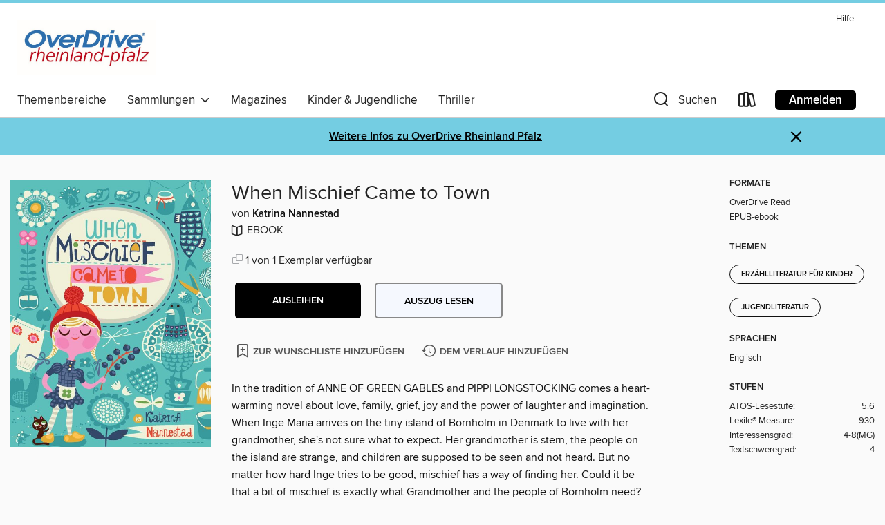

--- FILE ---
content_type: text/html; charset=utf-8
request_url: https://rlp.overdrive.com/media/2074682
body_size: 22649
content:
<!DOCTYPE html>
<html lang="de" dir="ltr" class="no-js">
    <head>
        
    <link rel="canonical" href="/media/2074682" />
    <meta name="twitter:card" content="summary" />
    <meta name="twitter:title" property="og:title" content="When Mischief Came to Town"/>
    <meta property="og:url" content="https://rlp.overdrive.com/media/2074682"/>
    <meta name="twitter:description" property="og:description" content="In the tradition of ANNE OF GREEN GABLES and PIPPI LONGSTOCKING comes a heart-warming novel about love, family, grief, joy and the power of laughter and imagination. When Inge Maria arrives on the tiny island of Bornholm in Denmark to live with her grandmother, she&#39;s not sure what to expect. Her gra..."/>
    <meta property="og:site_name" content="OverDrive Rheinland-Pfalz" />
    <meta name="twitter:site" content="@OverDriveLibs" />
    <meta name="twitter:image" property="og:image" content="https://img3.od-cdn.com/ImageType-100/0293-1/{857DB48C-81AB-4565-A9AC-95575A53A6D4}IMG100.JPG"/>
    <meta property="og:locale" content="de" />
    <meta name="description" content="Learn more about When Mischief Came to Town in the OverDrive Rheinland-Pfalz digital collection."/>

        <meta http-equiv="X-UA-Compatible" content="IE=edge,chrome=1">
<meta name="viewport" content="width=device-width, initial-scale=1.0 user-scalable=1">





    
        
        
            
        

        <title>When Mischief Came to Town - OverDrive Rheinland-Pfalz - OverDrive</title>
    


<link rel='shortcut icon' type='image/x-icon' href='https://lightning.od-cdn.com/static/img/favicon.bb86d660d3929b5c0c65389d6a8e8aba.ico' />


    
        <meta name="twitter:title" property="og:title" content="OverDrive Rheinland-Pfalz"/>
        <meta name="twitter:description" property="og:description" content="Durchsuchen, leihen und genießen Sie Titel aus der OverDrive Rheinland-Pfalz digitalen Sammlung."/>
        <meta name="twitter:image" property="og:image" content="https://thunder.cdn.overdrive.com/logo-resized/12266?1611598026"/>
        <meta property="og:url" content="/media/2074682"/>
        <meta name="twitter:card" content="summary" />
        <meta property="og:site_name" content="OverDrive Rheinland-Pfalz" />
        <meta name="twitter:site" content="@OverDriveLibs" />
        <meta property="og:locale" content="de" />
        
    
<!-- iOS smart app banner -->
    <meta name="apple-itunes-app" content="app-id=1076402606" />
    <!-- Google Play app banner -->
    <link rel="manifest" href="https://lightning.od-cdn.com/static/manifest.ed71e3d923d287cd1dce64ae0d3cc8b8.json">
    <meta name="google-play-app" content="app-id=com.overdrive.mobile.android.libby" />
    <!-- Windows Store app banner -->
    <meta name="msApplication-ID" content="2FA138F6.LibbybyOverDrive" />
    <meta name="msApplication-PackageFamilyName" content="2FA138F6.LibbybyOverDrive_daecb9042jmvt" />


        <link rel="stylesheet" type="text/css" href="https://lightning.od-cdn.com/static/vendor.bundle.min.5eabf64aeb625aca9acda7ccc8bb0256.css" onerror="cdnError(this)" />
        <link rel="stylesheet" type="text/css" href="https://lightning.od-cdn.com/static/app.bundle.min.4745c796acbdf898c17680b64a0334c9.css" onerror="cdnError(this)" />
        <link rel='shortcut icon' type='image/x-icon' href='https://lightning.od-cdn.com/static/img/favicon.bb86d660d3929b5c0c65389d6a8e8aba.ico' />

        
    <link rel="stylesheet" type="text/css" href="https://lightning.od-cdn.com/static/details.min.7d025fd20f5f8cb8c565a0579873c4f0.css" />

    <style>
        .sample-circle-icon {
            background:rgba(13,102,147, 0.8) !important;
        }
    </style>


        

<link rel="stylesheet" type="text/css" href="/assets/v3/css/45b2cd3100fbdebbdb6e3d5fa7e06ec7/colors.css?primary=%230D6693&primaryR=13&primaryG=102&primaryB=147&primaryFontColor=%23fff&secondary=%2374CDE2&secondaryR=116&secondaryG=205&secondaryB=226&secondaryFontColor=%23000&bannerIsSecondaryColor=false&defaultColor=%23222">

        <script>
    window.OverDrive = window.OverDrive || {};
    window.OverDrive.colors = {};
    window.OverDrive.colors.primary = "#0D6693";
    window.OverDrive.colors.secondary = "#74CDE2";
    window.OverDrive.tenant = 900188;
    window.OverDrive.libraryName = "OverDrive Rheinland-Pfalz";
    window.OverDrive.advantageKey = "";
    window.OverDrive.libraryKey = "rlp";
    window.OverDrive.accountIds = [-1];
    window.OverDrive.parentAccountKey = "rlp";
    window.OverDrive.allFeatures = "";
    window.OverDrive.libraryConfigurations = {"autocomplete":{"enabled":true},"content-holds":{"enabled":true},"getACard":{"enabled":false},"backToMainCollectionLink":{"enabled":true},"promoteLibby":{"enabled":true},"switchToLibby":{"enabled":true},"disableOdAppAccess":{"enabled":true},"bannerIsSecondaryColor":{"enabled":false},"lexileScores":{"enabled":true},"atosLevels":{"enabled":true},"gradeLevels":{"enabled":true},"interestLevels":{"enabled":true},"readingHistory":{"enabled":true},"reciprocalLending":{"enabled":true},"OzoneAuthentication":{"enabled":true},"Notifications":{"enabled":true},"kindleFooter":{"enabled":false},"kindleNav":{"enabled":false},"kindleLoanFormatLimit":{"enabled":false},"kindleSearchOffer":{"enabled":false},"kindleLoanOffer":{"enabled":false},"sampleOnlyMode":{},"luckyDayMenuLink":{"enabled":false},"disableWishlist":{"enabled":false},"simplifiedNavigationBar":{"enabled":false},"geo-idc":{"enabled":false},"libby-footer-promo":{"enabled":false}};
    window.OverDrive.mediaItems = {"2074682":{"reserveId":"857db48c-81ab-4565-a9ac-95575a53a6d4","subjects":[{"id":"43","name":"Juvenile Fiction"},{"id":"44","name":"Juvenile Literature"}],"bisacCodes":["JUV013030","JUV014000","JUV039030"],"bisac":[{"code":"JUV013030","description":"Juvenile Fiction / Family / Multigenerational"},{"code":"JUV014000","description":"Juvenile Fiction / Girls & Women"},{"code":"JUV039030","description":"JUVENILE FICTION / Social Themes / Death, Grief, Bereavement"}],"levels":[{"value":"5.6","id":"atos","name":"ATOS"},{"value":"930","id":"lexile","name":"Lexile Score"},{"value":"4-8(MG)","id":"interest-level","name":"Interest Level"},{"low":"400","high":"400","value":"4","id":"reading-level","name":"Reading Level"}],"creators":[{"id":555966,"name":"Katrina Nannestad","role":"Author","sortName":"Nannestad, Katrina"}],"languages":[{"id":"en","name":"English"}],"imprint":{"id":"153887","name":"Clarion Books"},"isBundledChild":false,"ratings":{"maturityLevel":{"id":"juvenile","name":"Juvenile"},"naughtyScore":{"id":"Juvenile","name":"Juvenile"}},"constraints":{"isDisneyEulaRequired":false},"reviewCounts":{"premium":5,"publisherSupplier":0},"awards":[{"id":26,"description":"Notable Children's Books","source":"Association for Library Service to Children"}],"isAvailable":true,"isPreReleaseTitle":false,"estimatedReleaseDate":"2016-01-05T05:00:00Z","sample":{"href":"https://samples.overdrive.com/?crid=857db48c-81ab-4565-a9ac-95575a53a6d4&.epub-sample.overdrive.com"},"publisher":{"id":"582","name":"HarperCollins"},"description":"<P>In the tradition of ANNE OF GREEN GABLES and PIPPI LONGSTOCKING comes a heart-warming novel about love, family, grief, joy and the power of laughter and imagination.<BR /> When Inge Maria arrives on the tiny island of Bornholm in Denmark to live with her grandmother, she's not sure what to expect. Her grandmother is stern, the people on the island are strange, and children are supposed to be seen and not heard. But no matter how hard Inge tries to be good, mischief has a way of finding her. Could it be that a bit of mischief is exactly what Grandmother and the people of Bornholm need? <BR /> </P>","availableCopies":1,"ownedCopies":1,"luckyDayAvailableCopies":0,"luckyDayOwnedCopies":0,"holdsCount":0,"holdsRatio":0,"estimatedWaitDays":14,"isFastlane":false,"availabilityType":"normal","isRecommendableToLibrary":true,"isOwned":true,"isHoldable":true,"isAdvantageFiltered":false,"visitorEligible":false,"juvenileEligible":false,"youngAdultEligible":false,"contentAccessLevels":0,"classifications":{},"type":{"id":"ebook","name":"eBook"},"covers":{"cover150Wide":{"href":"https://img1.od-cdn.com/ImageType-150/0293-1/{857DB48C-81AB-4565-A9AC-95575A53A6D4}IMG150.JPG","height":200,"width":150,"primaryColor":{"hex":"#5EBFB6","rgb":{"red":94,"green":191,"blue":182}},"isPlaceholderImage":false},"cover300Wide":{"href":"https://img2.od-cdn.com/ImageType-400/0293-1/{857DB48C-81AB-4565-A9AC-95575A53A6D4}IMG400.JPG","height":400,"width":300,"primaryColor":{"hex":"#5CBFBA","rgb":{"red":92,"green":191,"blue":186}},"isPlaceholderImage":false},"cover510Wide":{"href":"https://img3.od-cdn.com/ImageType-100/0293-1/{857DB48C-81AB-4565-A9AC-95575A53A6D4}IMG100.JPG","height":680,"width":510,"primaryColor":{"hex":"#5CBFBA","rgb":{"red":92,"green":191,"blue":186}},"isPlaceholderImage":false}},"id":"2074682","firstCreatorName":"Katrina Nannestad","firstCreatorId":555966,"firstCreatorSortName":"Nannestad, Katrina","title":"When Mischief Came to Town","sortTitle":"When Mischief Came to Town","starRating":4.1,"starRatingCount":13,"publishDate":"2016-01-05T00:00:00Z","publishDateText":"01/05/2016","formats":[{"identifiers":[{"type":"ISBN","value":"9780544633766"}],"rights":[],"fileSize":649352,"onSaleDateUtc":"2016-01-05T05:00:00+00:00","hasAudioSynchronizedText":false,"isBundleParent":false,"isbn":"9780544633766","bundledContent":[],"sample":{"href":"https://samples.overdrive.com/?crid=857db48c-81ab-4565-a9ac-95575a53a6d4&.epub-sample.overdrive.com"},"fulfillmentType":"bifocal","id":"ebook-overdrive","name":"OverDrive Read"},{"identifiers":[{"type":"ISBN","value":"9780544633766"}],"rights":[],"fileSize":2166240,"onSaleDateUtc":"2016-01-05T05:00:00+00:00","hasAudioSynchronizedText":false,"isBundleParent":false,"isbn":"9780544633766","bundledContent":[],"fulfillmentType":"epub","accessibilityStatements":{"waysOfReading":["NoInfoForModifiableDisplay","SomeNonVisualReadingSupport"],"conformance":["NoInfoForStandards"],"navigation":[],"richContent":[],"hazards":[],"legalConsiderations":[],"additionalInformation":[]},"id":"ebook-epub-adobe","name":"EPUB eBook"}],"publisherAccount":{"id":"436","name":"HarperCollins Publishers Inc."},"sampleIsODR":true}};
    window.OverDrive.thunderHost = "https://thunder.api.overdrive.com/v2";
    window.OverDrive.autocompleteHost = "https://autocomplete.api.overdrive.com/v1";
    window.OverDrive.autocompleteApiKey = "66d3b2fb030e46bba783b1a658705fe3";
    window.patronSettings = {};
    window.OverDrive.isAuthenticated = false;
    window.OverDrive.allowAnonymousSampling = true;
    window.OverDrive.hasLinkedCards = false;
    window.OverDrive.authType = "no-auth";
    window.OverDrive.currentRoom = false;
    window.OverDrive.supportedFormats = [{"mediaType":"ebook","id":"ebook-media-do","name":"MediaDo eBook"},{"mediaType":"ebook","id":"ebook-epub-adobe","name":"EPUB eBook"},{"mediaType":"ebook","id":"ebook-kobo","name":"Kobo eBook"},{"mediaType":"audiobook","id":"audiobook-mp3","name":"MP3 audiobook"},{"mediaType":"magazine","id":"magazine-overdrive","name":"OverDrive Magazine"},{"mediaType":"ebook","id":"ebook-overdrive","name":"OverDrive Read"},{"mediaType":"audiobook","id":"audiobook-overdrive","name":"OverDrive Listen audiobook"},{"mediaType":"ntc","id":"ntc-pay-per-access","name":"External service"},{"mediaType":"ntc","id":"ntc-subscription","name":"External service"},{"mediaType":"ebook","id":"ebook-epub-open","name":"Open EPUB eBook"}];
    window.OverDrive.cdn = 'https://lightning.od-cdn.com';
    window.OverDrive.features = {"query-collection-metadata":{"enabled":true,"testable":true},"luckyDayMenuLink":{"enabled":false,"testable":false},"hide-lightning-campaigns":{"enabled":true,"testable":true},"show-od-desktop-message":{"enabled":false,"testable":false},"kindleFooter":{"enabled":false,"testable":false},"kindleNav":{"enabled":false,"testable":false},"kindleLoanFormatLimit":{"enabled":false,"testable":false},"kindleSearchOffer":{"enabled":false,"testable":false},"kindleLoanOffer":{"enabled":false,"testable":false},"kindlefire-sunset":{"enabled":true,"testable":true},"mp3-in-app-only":{"enabled":true,"testable":true},"download-libby-modal":{"enabled":false,"testable":false},"libby-footer-promo":{"enabled":true,"testable":true},"simplifiedNavigationBar":{"enabled":true,"testable":true},"disableWishlist":{"enabled":true,"testable":true},"geo-idc":{"enabled":true,"testable":true},"LHTNG-5681":{"enabled":true,"testable":true},"switchToLibby":{"enabled":false,"testable":false},"disableOdAppAccess":{"enabled":true,"testable":true},"sunset-audiobook-rewrite":{"enabled":true,"testable":true},"Notifications":{"enabled":true,"testable":true},"sampleOnlyMode":{"enabled":true,"testable":true},"idc-always-captcha":{"enabled":true,"testable":true},"allow-admin-fulfillment-auth":{"enabled":false,"testable":false},"odapp-sunset":{"enabled":true,"testable":true},"tolino-other-button":{"enabled":false,"testable":true},"reenableMp3DownloadMacOSPreCatalina":{"enabled":true,"testable":true},"odread-fulfillment-first":{"enabled":true,"testable":true},"filter-out-ntc":{"enabled":true,"testable":true},"hide-disabled-formats":{"enabled":true,"testable":true},"stop-treating-ipad-like-mac":{"enabled":true,"testable":true},"suspend-modal-data-adjustment":{"enabled":true,"testable":true},"streaming-update-message":{"enabled":true,"testable":true},"macOSAudiobookMessaging":{"enabled":true,"testable":true},"noAudiobooksForMacOS":{"enabled":true,"testable":true},"ghostLogin":{"enabled":true,"testable":true},"OzoneAuthentication":{"enabled":true,"testable":true},"LuckyDay":{"enabled":true,"testable":true},"betterPatronState":{"enabled":false,"testable":true},"reciprocalLending":{"enabled":true,"testable":true},"internationalDemoMode":{"enabled":true,"testable":true},"getACard":{"enabled":true,"testable":true},"bannerIsSecondaryColor":{"enabled":true,"testable":true},"interestLevels":{"enabled":true,"testable":true},"gradeLevels":{"enabled":true,"testable":true},"lexileScores":{"enabled":true,"testable":true},"atosLevels":{"enabled":true,"testable":true},"readingHistory":{"enabled":true,"testable":true},"promoteLibby":{"enabled":true,"testable":true},"backToMainCollectionLink":{"enabled":true,"testable":true},"content-holds":{"enabled":true,"testable":true},"autocomplete":{"enabled":true,"testable":true},"_softExpiration":"2026-02-01T00:06:23.162Z"};
    window.OverDrive.languageSelection = "undefined";
    window.OverDrive.supportArticles = {"ODAppSupport":"1481728-get-help-with-the-overdrive-app","LibbySupport":"2673906","recentUpdates":"2778185","havingTrouble":"1481730-having-trouble","newOverDrive":"2145737","howToReturn":"1481263","howToReturnWindows":"1481265","howToReturnAndroid":"1482571","howToReturnIOS":"1481551","howToReturnChromebook":"1775656","sessionExpiredError":"2847569","readAlongEbook":"1749249","noWindowsPhoneSupport":"2804623","ODAppNoPDFEbook":"1481649","aboutHistory":"2833477","deviceRestrictions":"2373846"};
    window.OverDrive.showHistoryFeature = true;
    window.OverDrive.optimizeForChina = false;
    window.OverDrive.isGdprCountry = false;
    window.OverDrive.siteLogoUrl = 'https://thunder.cdn.overdrive.com/logo-resized/12266?1611598026';
    window.OverDrive.showCookieBanner = true;
    window.OverDrive.showCookieSettingsModal = false;
    window.OverDrive.insufficientTls = false;
    window.OverDrive.showGetACardModal = false;
    window.OverDrive.androidUrl = "https://play.google.com/store/apps/details?id=com.overdrive.mobile.android.libby&amp;referrer=utm_source%3Dlightning%26utm_medium%3Dbanner%26utm_campaign%3Dlibby";
    window.OverDrive.iOSUrl = "https://itunes.apple.com/us/app/libby-by-overdrive-labs/id1076402606?pt=211483&amp;ct=lightning_banner&amp;mt=8&amp;utm_medium=lightning_banner&amp;utm_source=lightning&amp;utm_campaign=libby";
    window.OverDrive.winUrl = "https://www.microsoft.com/en-us/p/libby-by-overdrive/9p6g3tcr4hzr?utm_medium=lightning_banner&amp;utm_source=lightning&amp;utm_campaign=libby&amp;utm_content=microsoft_app_store_libby&amp;activetab=pivot%3aoverviewtab";
    window.OverDrive.hasPartnerLibraries = false;
    window.OverDrive.isVisitor = false;
    window.OverDrive.showOnlyAvailable = false;
    window.OverDrive.LuckyDayLendingPeriodsByFormat = {};

    window.OverDrive.collectionId   = 0 || 0;
    window.OverDrive.collectionType = "";
    window.OverDrive.dyslexic = false;
    window.OverDrive.cardSignUpLink = "https://lbz.rlp.de/de/unsere-angebote/fuer-oeffentliche-bibliotheken/landesweite-projekte/overdrive/";
    window.OverDrive.deviceIsMac = true;
    window.OverDrive.isWindows = false;
    window.OverDrive.isPreCatalinaMac = false;
    window.OverDrive.librarySupportUrl = "";
    window.OverDrive.librarySupportEmail = "";
    window.OverDrive.isTolinoDevice = false;
    window.OverDrive.enabledPlatforms = ["lightning","libby"];
    window.OverDrive.isKindle = false;
    window.OverDrive.isUnsupportedKindle = false;
    window.OverDrive.hasKanopySubscription = false;
    window.OverDrive.kanopySignUpUrl = '';
    window.OverDrive.reactEmbedded = true;
    window.OverDrive.isChina = false;
    window.OverDrive.pageMetadata = "";
    window.OverDrive.classifierIds = "";

    window.OverDrive.tlsVersion = 'TLSv1.2';
    window.OverDrive.tlsCipher = 'ECDHE-RSA-AES256-GCM-SHA384';

    window.OverDrive.features.isEnabled = function(feature){
        var feature = window.OverDrive.features[feature];
        if (!feature) {
            return false;
        }
        if (feature.enabled) {
            return true;
        }
        if (window.OverDrive.tenant === 100501 
            || window.OverDrive.tenant === 100300
            || (window.OverDrive.tenant >= 800000 && window.OverDrive.tenant < 900000) 
            || window.OverDrive.allFeatures === '1') {
            return feature.testable;
        }
    };
    window.OverDrive.isLocal = false;
    window.OverDrive.inApp = false;
    window.OverDrive.deviceType = 'desktop';
    window.OverDrive.appVersion = "";
    window.OverDrive.deepSearch = true;
    window.OverDrive.whitelistedMediaTypes = 'ebook,audiobook,magazine,video';

    
    window.OverDrive._baseUrl = '';

    
    window.OverDrive._locale = 'de';
</script>

        <style>
    img.broken {
        background-image: url(https://lightning.od-cdn.com/static/img/loading.17eca6dfe312e31db61216637ca7b440.gif) !important;
    }

    a.cdnFailLink {
        color: #00f;
    }

    a.cdnFailLink:hover, a.cdnFailLink:focus {
        color: #00f;
        text-decoration: underline;
    }

    .cdnFailContainer {
        display: none;
        text-align: center;
        margin: 15px 20px 0 20px;
    }
</style>

<script>
    
    var gaEventTriggered = false;
    function cdnError(elem) {
        // Need to wait for window.onload to get elements
        window.onload = function() {
            var src = elem.src || elem.href;

            // Show CDN failure copy
            document.getElementById('cdnfail').style.display = 'block';

            // Hide site containers to not show unstyled/broken elements
            var containers = document.getElementsByClassName('js-hideOnCdnError');
            for(var x = 0; x < containers.length; x++) {
                containers[x].style.display = 'none';
            }

            // Only send 1 event to GA
            if (!gaEventTriggered && window.ga) {
                window.ga('send', 'event', {
                    eventCategory: 'CDN',
                    eventAction: 'Load Failure',
                    eventLabel: src
                });
                
                gaEventTriggered = true;
            }

            var requestData = {
                level: 'warn',
                message: 'A CDN resource has failed to load',
                fields: {
                    src: src
                }
            }

            var request = new XMLHttpRequest();
            request.open('POST', '/log', true);
            request.setRequestHeader('Content-Type', 'application/json');
            request.send(JSON.stringify(requestData));
        };
    }
</script>

        
        <script>
            
    // Bootstrap frontend media data
    window.OverDrive.titleCollection = {"reserveId":"857db48c-81ab-4565-a9ac-95575a53a6d4","subjects":[{"id":"43","name":"Juvenile Fiction"},{"id":"44","name":"Juvenile Literature"}],"bisacCodes":["JUV013030","JUV014000","JUV039030"],"bisac":[{"code":"JUV013030","description":"Juvenile Fiction / Family / Multigenerational"},{"code":"JUV014000","description":"Juvenile Fiction / Girls & Women"},{"code":"JUV039030","description":"JUVENILE FICTION / Social Themes / Death, Grief, Bereavement"}],"levels":[{"value":"5.6","id":"atos","name":"ATOS"},{"value":"930","id":"lexile","name":"Lexile Score"},{"value":"4-8(MG)","id":"interest-level","name":"Interest Level"},{"low":"400","high":"400","value":"4","id":"reading-level","name":"Reading Level"}],"creators":[{"id":555966,"name":"Katrina Nannestad","role":"Author","sortName":"Nannestad, Katrina"}],"languages":[{"id":"en","name":"English"}],"imprint":{"id":"153887","name":"Clarion Books"},"isBundledChild":false,"ratings":{"maturityLevel":{"id":"juvenile","name":"Juvenile"},"naughtyScore":{"id":"Juvenile","name":"Juvenile"}},"constraints":{"isDisneyEulaRequired":false},"reviewCounts":{"premium":5,"publisherSupplier":0},"awards":[{"id":26,"description":"Notable Children's Books","source":"Association for Library Service to Children"}],"isAvailable":true,"isPreReleaseTitle":false,"estimatedReleaseDate":"2016-01-05T05:00:00Z","sample":{"href":"https://samples.overdrive.com/?crid=857db48c-81ab-4565-a9ac-95575a53a6d4&.epub-sample.overdrive.com"},"publisher":{"id":"582","name":"HarperCollins"},"description":"<P>In the tradition of ANNE OF GREEN GABLES and PIPPI LONGSTOCKING comes a heart-warming novel about love, family, grief, joy and the power of laughter and imagination.<BR /> When Inge Maria arrives on the tiny island of Bornholm in Denmark to live with her grandmother, she's not sure what to expect. Her grandmother is stern, the people on the island are strange, and children are supposed to be seen and not heard. But no matter how hard Inge tries to be good, mischief has a way of finding her. Could it be that a bit of mischief is exactly what Grandmother and the people of Bornholm need? <BR /> </P>","availableCopies":1,"ownedCopies":1,"luckyDayAvailableCopies":0,"luckyDayOwnedCopies":0,"holdsCount":0,"holdsRatio":0,"estimatedWaitDays":14,"isFastlane":false,"availabilityType":"normal","isRecommendableToLibrary":true,"isOwned":true,"isHoldable":true,"isAdvantageFiltered":false,"visitorEligible":false,"juvenileEligible":false,"youngAdultEligible":false,"contentAccessLevels":0,"classifications":{},"type":{"id":"ebook","name":"eBook"},"covers":{"cover150Wide":{"href":"https://img1.od-cdn.com/ImageType-150/0293-1/{857DB48C-81AB-4565-A9AC-95575A53A6D4}IMG150.JPG","height":200,"width":150,"primaryColor":{"hex":"#5EBFB6","rgb":{"red":94,"green":191,"blue":182}},"isPlaceholderImage":false},"cover300Wide":{"href":"https://img2.od-cdn.com/ImageType-400/0293-1/{857DB48C-81AB-4565-A9AC-95575A53A6D4}IMG400.JPG","height":400,"width":300,"primaryColor":{"hex":"#5CBFBA","rgb":{"red":92,"green":191,"blue":186}},"isPlaceholderImage":false},"cover510Wide":{"href":"https://img3.od-cdn.com/ImageType-100/0293-1/{857DB48C-81AB-4565-A9AC-95575A53A6D4}IMG100.JPG","height":680,"width":510,"primaryColor":{"hex":"#5CBFBA","rgb":{"red":92,"green":191,"blue":186}},"isPlaceholderImage":false}},"id":"2074682","firstCreatorName":"Katrina Nannestad","firstCreatorId":555966,"firstCreatorSortName":"Nannestad, Katrina","title":"When Mischief Came to Town","sortTitle":"When Mischief Came to Town","starRating":4.1,"starRatingCount":13,"publishDate":"2016-01-05T00:00:00Z","publishDateText":"01/05/2016","formats":[{"identifiers":[{"type":"ISBN","value":"9780544633766"}],"rights":[],"fileSize":649352,"onSaleDateUtc":"2016-01-05T05:00:00+00:00","hasAudioSynchronizedText":false,"isBundleParent":false,"isbn":"9780544633766","bundledContent":[],"sample":{"href":"https://samples.overdrive.com/?crid=857db48c-81ab-4565-a9ac-95575a53a6d4&.epub-sample.overdrive.com"},"fulfillmentType":"bifocal","id":"ebook-overdrive","name":"OverDrive Read"},{"identifiers":[{"type":"ISBN","value":"9780544633766"}],"rights":[],"fileSize":2166240,"onSaleDateUtc":"2016-01-05T05:00:00+00:00","hasAudioSynchronizedText":false,"isBundleParent":false,"isbn":"9780544633766","bundledContent":[],"fulfillmentType":"epub","accessibilityStatements":{"waysOfReading":["NoInfoForModifiableDisplay","SomeNonVisualReadingSupport"],"conformance":["NoInfoForStandards"],"navigation":[],"richContent":[],"hazards":[],"legalConsiderations":[],"additionalInformation":[]},"id":"ebook-epub-adobe","name":"EPUB eBook"}],"publisherAccount":{"id":"436","name":"HarperCollins Publishers Inc."},"sampleIsODR":true};


            
            if (typeof Intl === 'undefined') { Intl = {}; }
            if (typeof Intl.NumberFormat === 'undefined') {
                Intl.NumberFormat = function (){};
                Intl.NumberFormat.prototype.format = function (n) { return n; };
            }
        </script>

        <style>
            .body--ntcMode {
                height: auto;
                min-height: 100%;
                background-color: #fff;
            }
        </style>

        <script src="https://lightning.od-cdn.com/static/vendor.bundle.min.f23b75dd56a005d9261e6d9ace1927a2.js" onerror="cdnError(this)"></script>

        
            <script src="https://lightning.od-cdn.com/static/holds.app.min.929df410747a2352220b839118390760.js" onerror="cdnError(this)"></script>
        

        
        
        <script id="inlineModernizrScript">
            /*! modernizr 3.12.0 (Custom Build) | MIT *
 * https://modernizr.com/download/?-cssgrid_cssgridlegacy-setclasses !*/
!function(e,n,t,r){function o(e,n){return typeof e===n}function s(e,n){return!!~(""+e).indexOf(n)}function i(){return"function"!=typeof t.createElement?t.createElement(arguments[0]):_?t.createElementNS.call(t,"http://www.w3.org/2000/svg",arguments[0]):t.createElement.apply(t,arguments)}function l(){var e=t.body;return e||(e=i(_?"svg":"body"),e.fake=!0),e}function a(e,n,r,o){var s,a,f,u,d="modernizr",c=i("div"),p=l();if(parseInt(r,10))for(;r--;)f=i("div"),f.id=o?o[r]:d+(r+1),c.appendChild(f);return s=i("style"),s.type="text/css",s.id="s"+d,(p.fake?p:c).appendChild(s),p.appendChild(c),s.styleSheet?s.styleSheet.cssText=e:s.appendChild(t.createTextNode(e)),c.id=d,p.fake&&(p.style.background="",p.style.overflow="hidden",u=S.style.overflow,S.style.overflow="hidden",S.appendChild(p)),a=n(c,e),p.fake&&p.parentNode?(p.parentNode.removeChild(p),S.style.overflow=u,S.offsetHeight):c.parentNode.removeChild(c),!!a}function f(e){return e.replace(/([A-Z])/g,function(e,n){return"-"+n.toLowerCase()}).replace(/^ms-/,"-ms-")}function u(e,t,r){var o;if("getComputedStyle"in n){o=getComputedStyle.call(n,e,t);var s=n.console;if(null!==o)r&&(o=o.getPropertyValue(r));else if(s){var i=s.error?"error":"log";s[i].call(s,"getComputedStyle returning null, its possible modernizr test results are inaccurate")}}else o=!t&&e.currentStyle&&e.currentStyle[r];return o}function d(e,t){var o=e.length;if("CSS"in n&&"supports"in n.CSS){for(;o--;)if(n.CSS.supports(f(e[o]),t))return!0;return!1}if("CSSSupportsRule"in n){for(var s=[];o--;)s.push("("+f(e[o])+":"+t+")");return s=s.join(" or "),a("@supports ("+s+") { #modernizr { position: absolute; } }",function(e){return"absolute"===u(e,null,"position")})}return r}function c(e){return e.replace(/([a-z])-([a-z])/g,function(e,n,t){return n+t.toUpperCase()}).replace(/^-/,"")}function p(e,n,t,l){function a(){u&&(delete z.style,delete z.modElem)}if(l=!o(l,"undefined")&&l,!o(t,"undefined")){var f=d(e,t);if(!o(f,"undefined"))return f}for(var u,p,m,y,g,h=["modernizr","tspan","samp"];!z.style&&h.length;)u=!0,z.modElem=i(h.shift()),z.style=z.modElem.style;for(m=e.length,p=0;p<m;p++)if(y=e[p],g=z.style[y],s(y,"-")&&(y=c(y)),z.style[y]!==r){if(l||o(t,"undefined"))return a(),"pfx"!==n||y;try{z.style[y]=t}catch(e){}if(z.style[y]!==g)return a(),"pfx"!==n||y}return a(),!1}function m(e,n){return function(){return e.apply(n,arguments)}}function y(e,n,t){var r;for(var s in e)if(e[s]in n)return!1===t?e[s]:(r=n[e[s]],o(r,"function")?m(r,t||n):r);return!1}function g(e,n,t,r,s){var i=e.charAt(0).toUpperCase()+e.slice(1),l=(e+" "+b.join(i+" ")+i).split(" ");return o(n,"string")||o(n,"undefined")?p(l,n,r,s):(l=(e+" "+E.join(i+" ")+i).split(" "),y(l,n,t))}function h(e,n,t){return g(e,r,r,n,t)}var v=[],C={_version:"3.12.0",_config:{classPrefix:"",enableClasses:!0,enableJSClass:!0,usePrefixes:!0},_q:[],on:function(e,n){var t=this;setTimeout(function(){n(t[e])},0)},addTest:function(e,n,t){v.push({name:e,fn:n,options:t})},addAsyncTest:function(e){v.push({name:null,fn:e})}},Modernizr=function(){};Modernizr.prototype=C,Modernizr=new Modernizr;var w=[],S=t.documentElement,_="svg"===S.nodeName.toLowerCase(),x="Moz O ms Webkit",b=C._config.usePrefixes?x.split(" "):[];C._cssomPrefixes=b;var P={elem:i("modernizr")};Modernizr._q.push(function(){delete P.elem});var z={style:P.elem.style};Modernizr._q.unshift(function(){delete z.style});var E=C._config.usePrefixes?x.toLowerCase().split(" "):[];C._domPrefixes=E,C.testAllProps=g,C.testAllProps=h,Modernizr.addTest("cssgridlegacy",h("grid-columns","10px",!0)),Modernizr.addTest("cssgrid",h("grid-template-rows","none",!0)),function(){var e,n,t,r,s,i,l;for(var a in v)if(v.hasOwnProperty(a)){if(e=[],n=v[a],n.name&&(e.push(n.name.toLowerCase()),n.options&&n.options.aliases&&n.options.aliases.length))for(t=0;t<n.options.aliases.length;t++)e.push(n.options.aliases[t].toLowerCase());for(r=o(n.fn,"function")?n.fn():n.fn,s=0;s<e.length;s++)i=e[s],l=i.split("."),1===l.length?Modernizr[l[0]]=r:(Modernizr[l[0]]&&(!Modernizr[l[0]]||Modernizr[l[0]]instanceof Boolean)||(Modernizr[l[0]]=new Boolean(Modernizr[l[0]])),Modernizr[l[0]][l[1]]=r),w.push((r?"":"no-")+l.join("-"))}}(),function(e){var n=S.className,t=Modernizr._config.classPrefix||"";if(_&&(n=n.baseVal),Modernizr._config.enableJSClass){var r=new RegExp("(^|\\s)"+t+"no-js(\\s|$)");n=n.replace(r,"$1"+t+"js$2")}Modernizr._config.enableClasses&&(e.length>0&&(n+=" "+t+e.join(" "+t)),_?S.className.baseVal=n:S.className=n)}(w),delete C.addTest,delete C.addAsyncTest;for(var N=0;N<Modernizr._q.length;N++)Modernizr._q[N]();e.Modernizr=Modernizr}(window,window,document);
        </script>
        
        
        <script>
    'use strict';

    var __reactPagesReady = false;
    var __reactPagesReadyEvent = undefined;

    document.addEventListener('react-pages-ready', function (event) {
        __reactPagesReady = true;
        __reactPagesReadyEvent = event;
    });

    function onReactPagesReady(callback) {
        function isReadyToRender() {
            return __reactPagesReady 
                && document.readyState !== 'loading';
        }

        var callbackCalled = false;
        function handleReadyEvent() {
            if (!isReadyToRender() || callbackCalled) {
                return;
            }

            callbackCalled = true;
            callback(__reactPagesReadyEvent);
        }
        
        handleReadyEvent();

        document.addEventListener('readystatechange', function () {
            handleReadyEvent();
        });

        document.addEventListener('react-pages-ready', function () {
            handleReadyEvent();
        });
    }
</script>
        <script>
    'use strict';

    var __globalBootstrappingReady = false;
    var __reactComponentsReady = false;
    var __reactComponentsReadyEvent = undefined;

    document.addEventListener('react-components-ready', function (event) {
        __reactComponentsReady = true;
        __reactComponentsReadyEvent = event;
    });

    document.addEventListener('global-bootstrapping-ready', function () {
        __globalBootstrappingReady = true;
    });
    
    function onReactComponentsReady(callback) {
        function isReadyToRender() {
            return __reactComponentsReady 
                && __globalBootstrappingReady
                && document.readyState !== 'loading';
        }

        var callbackCalled = false;
        function handleReadyEvent() {
            if (!isReadyToRender() || callbackCalled) {
                return;
            }

            callbackCalled = true;
            callback(__reactComponentsReadyEvent);
        }
        
        handleReadyEvent();

        document.addEventListener('readystatechange', function () {
            handleReadyEvent();
        });

        document.addEventListener('react-components-ready', function () {
            handleReadyEvent();
        });

        document.addEventListener('global-bootstrapping-ready', function() {
            handleReadyEvent();
        });
    }
</script>


    <script src="https://lightning.od-cdn.com/static/react/static/js/main.d6cb2032.js"></script>


    </head>

    <body class="body   ">
        


        
            <nav>
    <div class="MobileNav js-mobileNav">
        <a class="skip-link" href="#mainContent">Zum Hauptinhalt wechseln</a>
        <div class="row js-toggleRow">
            <div class="columns small-12 MobileNav-logoContainer"><a href="/" aria-label="OverDrive Rheinland-Pfalz: OverDrive digitale Sammlung">
                            <img class="MobileNav-libraryLogo" alt="OverDrive Rheinland-Pfalz" src="https://thunder.cdn.overdrive.com/logo-resized/12266?1611598026"/>
                        </a>
                    
            </div>
        </div>
        
        <div class="row js-toggleRow">
            <div class="columns small-12 MobileNav-searchContainer js-mobileSearchContainer">
                <h2 tabindex="-1" class="offscreen" role="status" aria-live="polite" id="search-label-mobile">Suchen</h2>
                <form class="js-quickSearchForm js-mobileSearchForm MobileNav-searchForm is-unexpanded" id="search-form-mobile"
                   autocomplete="off" method="get" action="/search">
                    <button class="unstyled MobileNav-searchIconContainer left js-mobileNavSearchIcon js-doQuickSearch" aria-label="Suchen">
                        <i class="icon-search-nav MobileNav-searchIcon"></i>
                    </button>
                    <input type="text" maxlength="100" name="query" id="nav-search-mobile" title="Suchen" autocomplete="off" 
                           data-search="nav-search-mobile" placeholder="Suchen" aria-autocomplete="list" 
                           class="js-quickSearchInput js-mobileSearchInput MobileNav-searchInput js-MobileNav-interactable" value="" aria-controls="mobileAdvancedSearch autocompletions-mobile" aria-expanded="false" aria-haspopup="true" role="combobox"/>
                </form>
                <span class="right js-searchControlContainer u-hideMe MobileNav-searchControlContainer">
                    <button class="unstyled js-clearMobileSearch js-MobileNav-interactable MobileNav-clearSearchIconContainer" aria-label="Suche zurücksetzen"><i class="icon-clear MobileNav-clearSearchIcon"></i></button>
                    <button class="unstyled js-doQuickSearch u-allCaps MobileNav-submitSearch">Suchen</button>
                </span>
                <span class="right MobileNav-iconContainer js-mobileNavIconContainer">
                    
                        
                        <a href="/account/loans" aria-label="Ausleihen" tabindex="0" class="MobileNav-bookshelfLink js-MobileNav-interactable">
                            <i class="icon-bookshelf MobileNav-bookshelfIcon" aria-hidden="true"></i>
                        </a>
                    
                    <h2 tabindex="-1" class="offscreen">Browse-Menü</h2>
                    <button data-toggle="mobile-nav-foundation-dropdown" class="js-mobileMenu MobileNav-accountMenu js-MobileNav-interactable" id="hamburger" aria-expanded="false"
                        aria-label="Browse-Menü" title="Browse-Menü" tabindex="0">
                        <i class="icon-hamburger MobileNav-hamburgerIcon" aria-hidden="true"></i>
                    </button>
                </span>
            </div>
        </div>

        <div class="js-quickSearchAutocompletionsMobile"></div>
        
        <div class="MobileNav-advancedSearchContainer js-advancedSearchContainer row u-hideMe js-toggleRow js-MobileNav-interactable" aria-hidden="true">
            <a class="MobileNav-advancedSearchText js-advancedSearchLink js-MobileNav-interactable" id="mobileAdvancedSearch" href="/advanced-search" tabindex="0" aria-live="polite" aria-label="Erweiterte Suche">
                <div class="small-12 columns MobileNav-advancedSearch">
                    Erweitert
                </div>
            </a>
        </div><div class="MobileNav-advantageTout js-advantageTout row js-toggleRow u-hideMe">
                    <div class="columns small-12">
                        <a class="MobileNav-closeAdvantageTout right js-closeAdvantageTout"
                        href="javascript:void(0)" aria-label="Schließen" role="button" tabindex="0">&#215;</a>
                        <p class="MobileNav-advantageToutText text-center">
                            Möglicherweise stehen Ihnen mehr Titel und Exemplare zur Verfügung. Melden Sie sich an, um die vollständige Sammlung anzuzeigen.
                        </p>
                        <div class="MobileNav-advantageToutSigninContainer text-center">
                            <a href="/account/sign-in?forward=%2Fmedia%2F2074682" class="u-allCaps primary button MobileNav-advantageToutSignin" tabindex="0" aria-label="Möglicherweise stehen Ihnen mehr Titel und Exemplare zur Verfügung. Melden Sie sich an, um die vollständige Sammlung anzuzeigen.">
                                Anmelden
                            </a>
                        </div>
                    </div>
                </div>
            
    </div>
</nav>
<div class="nav-container Nav js-nav" aria-hidden="false">
        <div class="row">
            <nav class="top-bar unexpanded js-top-bar" data-topbar data-options="mobile_show_parent_link: false">
                <a class="skip-link" href="#mainContent">Zum Hauptinhalt wechseln</a>
                <div class="white-cover"></div>

                <section class="top-bar-section">

                    <div class="DesktopNavLinks Nav-topRightLinks">

                        <a target="_blank" rel="noreferrer" href="https://help.overdrive.com?Key=rlp&Sup=&edge=true" class="DesktopNavLinks-link Nav-topRightLink">Hilfe</a>
                        </div>

                    <div tabindex="-1" class="Nav-logoWrapper--desktop"><a aria-label="OverDrive Rheinland-Pfalz: OverDrive digitale Sammlung" href="/">
                                    <img class="Nav-logo--desktop" alt="OverDrive Rheinland-Pfalz" src="https://thunder.cdn.overdrive.com/logo-resized/12266?1611598026"/>
                                </a>
                            
                        
                    </div>

                    <h2 class="offscreen" tabindex="-1">Browsen-Optionen</h2>
                
                    <!-- Left Nav Section -->
<nav>
    <ul class="left desktop hide-for-small-only Nav-bottomLeftLinksWrapper">
        <li tabindex="-1">
            <a tabindex="0" href="/browse" class="main-level" data-action="main-navigation" nav-name="Subjects">
                Themenbereiche
            </a>
        </li><li tabindex="-1" class="Nav-collectionsDropLink">
            <a tabindex="0" class="main-level Nav-collectionsLink" data-dropdown="drop-collections" aria-controls="drop-collections" aria-expanded="false" data-action="main-navigation" nav-name="Collections" role="button" href="javascript:void(0)">
                Sammlungen
                &nbsp;
                <i class="icon-down-arrow Nav-collectionsDropArrow" tabindex="-1" aria-hidden="true"></i>
            </a>
        </li><li tabindex="-1">
                    <a tabindex="0" href="/library/magazines" aria-label="" class="main-level" data-action="main-navigation" nav-name="Magazines" lang="de">
                        Magazines
                    </a>
                </li>
            <li tabindex="-1">
                    <a tabindex="0" href="/library/youth" aria-label="" class="main-level" data-action="main-navigation" nav-name="Kinder &amp; Jugendliche" lang="de">
                        Kinder &amp; Jugendliche
                    </a>
                </li>
            <li tabindex="-1">
                    <a tabindex="0" href="/library/thriller" aria-label="" class="main-level" data-action="main-navigation" nav-name="Thriller" lang="de">
                        Thriller
                    </a>
                </li>
            <li tabindex="-1">
                    <a tabindex="0" href="/library/romcom" aria-label="" class="main-level" data-action="main-navigation" nav-name="RomCom" lang="de">
                        RomCom
                    </a>
                </li>
            </ul>

    <div data-equalizer id="drop-collections" class="drop content f-dropdown dynamic Nav-collectionsDropdown" aria-hidden="true" tabindex="-1">
        <div class="large-11 medium-12 columns large-centered medium-centered">
            <ul class="large-block-grid-5 medium-block-grid-5"><li>
                        <h3 tabindex="-1" class="u-allCaps Nav-collectionsDropHeading">Schwerpunkte</h3>
                        <ul><li tabindex="-1">
                                        <a tabindex="-1" href="/library/magazines" aria-label="" class="featured-collection-item Nav-featuredCollectionItem" lang="de">
                                            Magazines
                                        </a>
                                    </li>
                                
                            <li tabindex="-1">
                                        <a tabindex="-1" href="/library/youth" aria-label="" class="featured-collection-item Nav-featuredCollectionItem" lang="de">
                                            Kinder &amp; Jugendliche
                                        </a>
                                    </li>
                                
                            <li tabindex="-1">
                                        <a tabindex="-1" href="/library/thriller" aria-label="" class="featured-collection-item Nav-featuredCollectionItem" lang="de">
                                            Thriller
                                        </a>
                                    </li>
                                
                            <li tabindex="-1">
                                        <a tabindex="-1" href="/library/romcom" aria-label="" class="featured-collection-item Nav-featuredCollectionItem" lang="de">
                                            RomCom
                                        </a>
                                    </li>
                                
                            
                            
                        </ul>
                    </li>
                            <li>
                                <h3 tabindex="-1" class="u-allCaps Nav-collectionsDropHeading" lang="de">EBOOKS</h3>
                                <ul>
                                    <li><a class="featured-collection-item Nav-featuredCollectionItem" href="/collection/271271" tabindex="-1" lang=""><span>Available now</span></a></li>
                                        
                                    <li><a class="featured-collection-item Nav-featuredCollectionItem" href="/collection/271272" tabindex="-1" lang=""><span>New eBook additions</span></a></li>
                                        
                                    <li><a class="featured-collection-item Nav-featuredCollectionItem" href="/collection/1465750" tabindex="-1" lang=""><span>Deutschsprachige Comics und Graphic Novels</span></a></li>
                                        
                                    <li><a class="featured-collection-item Nav-featuredCollectionItem" href="/collection/1644452" tabindex="-1" lang=""><span>Oscar Nominations Based on Books</span></a></li>
                                        
                                    <li><a class="featured-collection-item Nav-featuredCollectionItem" href="/collection/1434105" tabindex="-1" lang=""><span>Beliebte Filme und Serien zum Lesen und Hören</span></a></li>
                                        
                                    <li><a class="featured-collection-item Nav-featuredCollectionItem" href="/collection/1277598" tabindex="-1" lang=""><span>Comics &amp; Graphic Novels</span></a></li>
                                        
                                    <li><a class="featured-collection-item Nav-featuredCollectionItem" href="/collection/271275" tabindex="-1" lang=""><span>Most popular</span></a></li>
                                        
                                    <li><a class="featured-collection-item Nav-featuredCollectionItem" href="/collection/271276" tabindex="-1" lang=""><span>Try something different</span></a></li>
                                        
                                    <li><a class="featured-collection-item Nav-featuredCollectionItem" href="/collection/1284459" tabindex="-1" lang=""><span>Classics</span></a></li>
                                        
                                    <li><a class="featured-collection-item Nav-featuredCollectionItem" href="/collection/1465792" tabindex="-1" lang=""><span>Manga!</span></a></li>
                                        
                                    <li>
                                        <a class="view-all-collections Nav-featuredCollectionItem contrast" href="/collections/featured/1" tabindex="-1">
                                            <span>
                                                Alle ebooks Sammlungen anzeigen&nbsp; <i class="icon-forward-arrow chevron" aria-hidden="true"></i>
                                            </span>
                                        </a>
                                    </li>
                                </ul>
                            </li>
                        
                    
                            <li>
                                <h3 tabindex="-1" class="u-allCaps Nav-collectionsDropHeading" lang="de">HÖRBÜCHER</h3>
                                <ul>
                                    <li><a class="featured-collection-item Nav-featuredCollectionItem" href="/collection/271277" tabindex="-1" lang=""><span>Available now</span></a></li>
                                        
                                    <li><a class="featured-collection-item Nav-featuredCollectionItem" href="/collection/271278" tabindex="-1" lang=""><span>New audiobook additions</span></a></li>
                                        
                                    <li><a class="featured-collection-item Nav-featuredCollectionItem" href="/collection/271280" tabindex="-1" lang=""><span>Most popular</span></a></li>
                                        
                                    <li><a class="featured-collection-item Nav-featuredCollectionItem" href="/collection/271281" tabindex="-1" lang=""><span>Try something different</span></a></li>
                                        
                                    <li><a class="featured-collection-item Nav-featuredCollectionItem" href="/collection/1576794" tabindex="-1" lang=""><span>Keep it short!</span></a></li>
                                        
                                    <li>
                                        <a class="view-all-collections Nav-featuredCollectionItem contrast" href="/collections/featured/2" tabindex="-1">
                                            <span>
                                                Alle hörbücher Sammlungen anzeigen&nbsp; <i class="icon-forward-arrow chevron" aria-hidden="true"></i>
                                            </span>
                                        </a>
                                    </li>
                                </ul>
                            </li>
                        
                    
            </ul>
        </div>
    </div>
</nav><!-- Right Nav Section -->
<h2 class="offscreen" tabindex="-1">Suche und Konto</h2>
<ul role="presentation" class="right desktop hide-for-small-only Nav-bottomRightLinks">
    <li class="Nav-searchIconContainer">
        <a role="button" href="javascript:void(0)" class="js-toggleSearch js-Nav-interactable" aria-controls="search-form" aria-expanded="false" aria-label="Suchen">
            <i class="icon-search-nav Nav-searchIcon--desktop" aria-hidden="true"></i><span class="Nav-searchText">Suchen</span>
        </a>
    </li>
    
        
        <li>
            <a href="/account/loans" class="shelf-icon-container js-Nav-interactable" aria-label="Loans">
                <i class="icon-bookshelf Nav-bookshelfIcon--desktop" aria-hidden="true"></i>
            </a>
        </li><li role="presentation" class="Nav-signInWrapper">

                <a href="/account/sign-in?forward=%2Fmedia%2F2074682" class="desktopSignIn radius Nav-signIn button primary js-Nav-interactable" tabindex="0">Anmelden</a>
                <!-- TODO: refactor advantage tout so that it's not a dropdown linked directly to the sign-in button (confusing screen-readers) -->
                <a data-dropdown="dropAccount" aria-haspopup="true" style="top: -1rem; height:0" data-options="align:bottom" class="signed-out js-account-menu-link Nav-signIn button primary radius invisible js-Nav-interactable" aria-controls="dropAccount" aria-expanded="false" href="#" id="account-holder-name">Anmelden</a>

                <div id="dropAccount" data-dropdown-content class="f-dropdown large content Nav-advantageTout" aria-hidden="true" tabindex="-1">
                    <a class="close-advantage-tout contrast js-closeAdvantageTout" href="javascript:void(0)" aria-label="Schließen" role="button" tabindex="0">&#215;</a>
                    <p class="advantage-tout-text">
                        Möglicherweise stehen Ihnen mehr Titel und Exemplare zur Verfügung. Melden Sie sich an, um die vollständige Sammlung anzuzeigen.
                    </p>
                    <div class="text-center">
                        <a href="/account/sign-in?forward=%2Fmedia%2F2074682" class="sign-in contrast u-allCaps Nav-advantageToutSignIn primary button" tabindex="0">
                            Anmelden
                        </a>
                    </div>
                </div>
            </li>
        
</ul>
                </section>

                
            </nav><div class="dropdown-pane" id="mobile-nav-foundation-dropdown" data-dropdown data-menu="main">
    <div class="mobile-nav-wrapper">
        <div class="mobile-nav-menu">
            <ul class="accordion top-nav" data-accordion>

                <li>
                        <div class="help-mobile">
                            <a class="signed-out js-account-menu-link Nav-signIn button primary radius" href="/account/sign-in?forward=%2Fmedia%2F2074682" >
                                Anmelden
                            </a>
                        </div>
                    </li>
                    
                

                <li>
                    <div class="help-mobile">
                        <a class="contrast" href="/browse" data-action="main-navigation" nav-name="Subjects">Themenbereiche</a>
                    </div>
                </li><li class="accordion-navigation top-nav" data-sub-nav="featured-collections">
                        <a href="javascript:void(0)" role="button" id="featured-collections-heading" aria-controls="featured-collections-content" class="contrast nav-panel-name">Sammlungen</a><span class="nav-panel-icon"><i class="icon-forward-arrow panel-arrow right chevron" aria-hidden="true" data-action="main-navigation" nav-name="Collections"></i></span>
                        <div id="featured-collections-content" class="content" role="region" aria-labelledby="featured-collections-heading">

                                <hr/>
                                
                            <ul>
                                                                                     
                                            <li class="nav-heading" lang="de">EBOOKS</li>
                                            <li><a href="/collection/271271" class="js-link" lang=""><span>Available now</span></a></li>
                                                
                                            <li><a href="/collection/271272" class="js-link" lang=""><span>New eBook additions</span></a></li>
                                                
                                            <li><a href="/collection/1465750" class="js-link" lang=""><span>Deutschsprachige Comics und Graphic Novels</span></a></li>
                                                
                                            <li><a href="/collection/1644452" class="js-link" lang=""><span>Oscar Nominations Based on Books</span></a></li>
                                                
                                            <li><a href="/collection/1434105" class="js-link" lang=""><span>Beliebte Filme und Serien zum Lesen und Hören</span></a></li>
                                                
                                            <li><a href="/collection/1277598" class="js-link" lang=""><span>Comics &amp; Graphic Novels</span></a></li>
                                                
                                            <li><a href="/collection/271275" class="js-link" lang=""><span>Most popular</span></a></li>
                                                
                                            <li><a href="/collection/271276" class="js-link" lang=""><span>Try something different</span></a></li>
                                                
                                            <li><a href="/collection/1284459" class="js-link" lang=""><span>Classics</span></a></li>
                                                
                                            <li><a href="/collection/1465792" class="js-link" lang=""><span>Manga!</span></a></li>
                                                
                                            <li><a href="/collections/featured/1" class="collection-link"><span><b>Alle ebooks Sammlungen anzeigen<i class="icon-forward-arrow chevron" aria-hidden="true"></i></b></span></a></li>
                                        
                                    </ul>
                                

                                <hr/>
                                
                            <ul>
                                                                                     
                                            <li class="nav-heading" lang="de">HÖRBÜCHER</li>
                                            <li><a href="/collection/271277" class="js-link" lang=""><span>Available now</span></a></li>
                                                
                                            <li><a href="/collection/271278" class="js-link" lang=""><span>New audiobook additions</span></a></li>
                                                
                                            <li><a href="/collection/271280" class="js-link" lang=""><span>Most popular</span></a></li>
                                                
                                            <li><a href="/collection/271281" class="js-link" lang=""><span>Try something different</span></a></li>
                                                
                                            <li><a href="/collection/1576794" class="js-link" lang=""><span>Keep it short!</span></a></li>
                                                
                                            <li><a href="/collections/featured/2" class="collection-link"><span><b>Alle hörbücher Sammlungen anzeigen<i class="icon-forward-arrow chevron" aria-hidden="true"></i></b></span></a></li>
                                        
                                    </ul>
                                

                                <hr/>
                                
                            
                        </div>
                    </li>

                <li tabindex="-1">
                            <a tabindex="0" href="/library/magazines" aria-label="" class="contrast nav-panel-name" data-action="main-navigation" nav-name="Magazines" lang="de">
                                Magazines
                            </a>
                        </li>
                    <li tabindex="-1">
                            <a tabindex="0" href="/library/youth" aria-label="" class="contrast nav-panel-name" data-action="main-navigation" nav-name="Kinder &amp; Jugendliche" lang="de">
                                Kinder &amp; Jugendliche
                            </a>
                        </li>
                    <li tabindex="-1">
                            <a tabindex="0" href="/library/thriller" aria-label="" class="contrast nav-panel-name" data-action="main-navigation" nav-name="Thriller" lang="de">
                                Thriller
                            </a>
                        </li>
                    <li tabindex="-1">
                            <a tabindex="0" href="/library/romcom" aria-label="" class="contrast nav-panel-name" data-action="main-navigation" nav-name="RomCom" lang="de">
                                RomCom
                            </a>
                        </li>
                    

                

                    <li>
                        <div class="help-mobile">
                            <a class="text-center contrast" target="_blank" rel="noreferrer" href="https://help.overdrive.com?Key=rlp&Sup=&edge=true">Hilfe</a>
                        </div>
                    </li>
                </ul>
        </div>
    </div>
</div></div><div class="row js-nav-search-drop js-desktopSearchContainer hideMe" aria-hidden="true">
    <hr class="Nav-searchSeparator"/>
    <div class="large-12 columns">
        <div class="Nav-searchDrop">
            <div class="search-bar Nav-searchBar">
                <form class="js-quickSearchDesktop js-quickSearchForm" id="search-form" method="get" action="/search">
                    <label class="hideMe" id="search-label-desktop" for="nav-search" role="status" aria-live="polite">Suchen</label>
                    <input tabindex="0" type="text" maxlength="100" name="query" id="nav-search" title="Suchen" autocomplete="off"
                            data-search="nav-search" aria-labelledby="search-label-desktop" aria-autocomplete="list" role="combobox" aria-expanded="false" aria-controls="autocompletions-desktop" 
                            class="js-quickSearchInput search-input Nav-searchInput" value="" placeholder="Suchen"/>

                    <div class="Nav-searchButtonContainer">
                        <i class="icon-clear js-clearSearch Nav-clearSearch right hideMe" tabindex="0" role="button"></i>
                        <button tabindex="0" class="js-doQuickSearch fake-button right Nav-submitSearch" aria-label="Suche absenden.">
                            <span tabindex="-1" class="desktop-search Nav-searchButton right">
                                <i class="icon-search-nav Nav-searchIcon--desktop is-submit" aria-hidden="true"></i>
                            </span>
                        </button>
                    </div>

                    <div class="js-quickSearchAutocompletionsDesktop"></div>

                    <a class="js-desktopAdvancedSearch help-link-desktop advanced-search-desktop Nav-advancedSearch right" tabindex="0" href="/advanced-search" aria-label="Erweiterte Suche">Erweitert<i class="icon-forward-arrow Nav-advancedSearchCaret right"></i></a>

                </form>
            </div>
        </div>
    </div>
</div></div>
    
    <div class="toast-placeholder js-toastPlaceholder"></div>

    
        <div class="js-toaster"></div>
    

    <div id="sample-only-banner"></div>


        

        
            
        

        <div id="cdnfail" class="cdnFailContainer">Fehler beim Laden der Seite.<br/>Versuchen Sie, die Seite zu aktualisieren.  Wenn das nicht funktioniert, gibt es eventuell ein Problem mit dem Netzwerk. In diesem Fall können Sie auf unserer <a href="/selftest" class="cdnFailLink">Selbsttest-Seite</a> nachsehen, was das Laden der Seite verhindert.<br/><a href="https://help.overdrive.com/customer/portal/articles/2663201" class="cdnFailLink">Informieren Sie sich näher über mögliche Netzwerkprobleme</a> oder <a href="https://help.overdrive.com/customer/en/portal/articles/1613698" class="cdnFailLink">wenden Sie sich an den Support</a>, um sich weiterhelfen zu lassen.</div>
        <input type="hidden" id="csrf" name="_csrf" value="UZfTHE1C-54erJjmKcoPByokno8Gjyith77c">
        <div role="dialog" id="sample-dynamic-modal" class="sample-modal reveal-modal large" data-reveal aria-hidden="true" role="dialog">
    <div class="modal-header">
        <h2 data-first-focus tabindex="0" class="primary-color modal-title js-first-focus" data-sample-title></h2>
        <a class="close-reveal-modal" tabindex="0" role="button" aria-label="Schließen">&#215;</a>
    </div>

    <div class="modal-container">
        <iframe id="sample-dynamic-iframe" data-src class="js-last-focus"></iframe>
    </div>
</div>

        <main id="mainContent" class="container js-hideOnCdnError">
            
    <div class="title-header-container Details" aria-hidden="false" id="main">
        <div class="title-header-overlay">
            <div class="row">
                <div class="medium-3 below-980-4 below-600-12 columns cover-column">
                    
                    


    


<div class="CoverImageContainer" style="background-color: #5CBFBA">
        <img aria-label="Titeldetails für When Mischief Came to Town nach Katrina Nannestad - Verfügbar ebook"
          class="large-title js-details-cover-image" src="https://img3.od-cdn.com/ImageType-100/0293-1/{857DB48C-81AB-4565-A9AC-95575A53A6D4}IMG100.JPG" alt="Titeldetails für When Mischief Came to Town nach Katrina Nannestad - Verfügbar" style="background-color: #5CBFBA"/>
</div>

                </div>

                
                <div class="medium-6 below-980-8 below-600-full-width below-600-text-center columns title-column-top">
    <div class="TitleDetailsHeading">
        <h1 class="TitleDetailsHeading-title " lang="en" aria-label="Titeldetails für When Mischief Came to Town nach Katrina Nannestad - Verfügbar" tabindex="-1">When Mischief Came to Town</h1>

        
        
        

        

        <div class="TitleSeries"></div>

        
            
                
                    
                
                <div class="TitleDetailsHeading-creator">
                    
                    
                    von <a aria-label="Nach Autor suchen, Katrina Nannestad" lang="en" href="/search/creatorId?query=555966&sortBy=newlyadded" class="TitleDetailsHeading-creatorLink">Katrina Nannestad</a>

                    
                </div>
            
        

        <span class="TitleDetailsHeading-formatBadge">
            <i class="icon-ebook TitleDetailsHeading-formatBadgeIcon" aria-hidden="true"></i><span class="u-allCaps">ebook</span>

            
                
            
        </span>
    </div>

    

    <div class="show-for-600-up js-copiesAvailableContainer">
    </div>

    <div class="show-for-600-down js-copiesAvailableContainer-LuckyDay" style="overflow: hidden">
    </div>

    <div class="LuckyDayCantPlaceHoldContainer"></div>

    
    <div class="action-button-top">
    <div class="Details-buttonContainer ">
        <span class="TitleAction">
            
            <a tabindex="0" href="#" class="TitleActionButton button radius is-button js-placeholder primary" disabled="disabled">
                <div class="spinner"></div>
            </a>
        </span>

        
        
            
    
        <a href="#"
        class="button secondary radius big sample contrast below-600-full-width desktop u-allCaps sample-button Button-sampleButton js-sampleButton"
        data-href="https://samples.overdrive.com/?crid=857db48c-81ab-4565-a9ac-95575a53a6d4&amp;.epub-sample.overdrive.com"
        data-media-id="2074682"
        data-title="When Mischief Came to Town"
        data-type="ebook"
        role="button">
            
                Auszug lesen
            
        </a>

        <a href="https://samples.overdrive.com/?crid=857db48c-81ab-4565-a9ac-95575a53a6d4&amp;.epub-sample.overdrive.com" class="button secondary radius big sample contrast below-600-full-width mobile u-allCaps sample-button Button-sampleButton no-auth" target="_blank" rel="noreferrer">
            
                Auszug lesen
            
        </a>
    


        

        

        
    </div>

    

    
        <div class="wishlist-container"></div>
    

    <div class="ReadingHistoryButton-container"></div>
    <div class="show-for-600-down js-copiesAvailableContainer"></div>

    <div class="row small-centered">
        <div class="small-12 columns TitleDetailsDescription" data-title-description-container>
    <div class="margin-top-medium">
        <div class="js-title-description-container" id="title-description">
            <article class="TitleDetailsDescription-description js-title-description" lang="en">
                
                    <P>In the tradition of ANNE OF GREEN GABLES and PIPPI LONGSTOCKING comes a heart-warming novel about love, family, grief, joy and the power of laughter and imagination.<BR /> When Inge Maria arrives on the tiny island of Bornholm in Denmark to live with her grandmother, she's not sure what to expect. Her grandmother is stern, the people on the island are strange, and children are supposed to be seen and not heard. But no matter how hard Inge tries to be good, mischief has a way of finding her. Could it be that a bit of mischief is exactly what Grandmother and the people of Bornholm need? <BR /> </P>
                
            </article>
        </div>
    </div>
</div>

    </div>

    <div class="row small-centered">
        <div class="large-12 columns">
    <ul class="TitleDetails accordion js-accordion-details" data-accordion>
        
        <li class="TitleDetails-section">
            <h2 id="creators-heading" class="TitleDetails-panelHeading">
                Ersteller 
            </h2>
            <div id="creators-panel" class="TitleDetails-panelContent">
                <ul class="TitleDetails-list" aria-labelledby="creators-heading">
                    
                        <li>
                            <a class="TitleDetails-Link" aria-label="Nach Autor suchen, Katrina Nannestad"
                               href="/search/creatorId?query=555966&sortBy=newlyadded">
                                <div>
                                    <div class="TitleDetails-listItemLabel">Katrina Nannestad</div>
                                    
                                    <div class="TitleDetails-listItemSecondary">Autor</div>
                                    
                                </div>
                                <i class="icon-forward-arrow TitleDetails-panelArrow u-pullRight" aria-hidden="true"></i>
                            </a>
                        </li>
                    
                </ul>
            </div>
        </li>
        
        
        <li class="TitleDetails-section">
            <h2 id="publisher-heading" class="TitleDetails-panelHeading">
                Herausgeber 
            </h2>
            <div id="details-panel" class="TitleDetails-panelContent">
                
                    
                        <a href="/search/publisherId?query=582&sortBy=newlyadded"
                            class="TitleDetails-Link" lang="en">
                            <div>
                                <div class="TitleDetails-listItemLabel">HarperCollins</div>
                                
                            </div>
                            <i class="icon-forward-arrow TitleDetails-panelArrow u-pullRight" aria-hidden="true"></i>
                        </a>
                    
                
                
            </div>
        </li>

        
        <li class="TitleDetails-section">
            <h2 id="awards-heading" class="TitleDetails-panelHeading">
                Auszeichnungen 
            </h2>
            <div id="awards-panel" class="TitleDetails-panelContent">
                <ul class="TitleDetails-awardsList" aria-labelledby="awards-heading"></ul>
            </div>
        </li>
        

        
        <li class="TitleDetails-section" id="release-accordion">
            <h2 class="TitleDetails-panelHeading">
                Freigabedatum
            </h2>
            <div class="TitleDetails-panelContent TitleDetails-noLink">
                5. Januar 2016
            </div>
        </li>
        

        

        

        
        <li class="TitleDetails-section" id="formats-accordion">
            <h2 class="TitleDetails-panelHeading">
                Formate
            </h2>
            <div id="formats-panel" class="TitleDetails-panelContent">
                <ul class="TitleDetails-list TitleDetails-formatsList TitleDetails-noLink">
                    
                    
                    
                        
                    <li>
                        

                        
                            
                        

                        
                            
                                
                                    
                                
                            
                        

                        
                        
                            
                        

                        <h3 class="TitleDetails-formatHeading">OverDrive Read</h3>
                        
                        <ul class="TitleDetails-list">
                            
                            <li class="TitleDetails-listItemSecondary">
                                <strong>ISBN:</strong> 9780544633766
                            </li>
                            

                            
                            <li class="TitleDetails-listItemSecondary">
                                <strong>Dateigröße:</strong> 650 KB
                            </li>
                            

                            

                            
                        </ul>
                        
                    </li>
                    
                        
                            
                            
                                
                            
                        
                    <li>
                        

                        
                            
                        

                        
                            
                                
                                    
                                
                            
                        

                        
                        
                            
                        

                        <h3 class="TitleDetails-formatHeading">EPUB-ebook</h3>
                        
                        <ul class="TitleDetails-list">
                            
                            <li class="TitleDetails-listItemSecondary">
                                <strong>ISBN:</strong> 9780544633766
                            </li>
                            

                            
                            <li class="TitleDetails-listItemSecondary">
                                <strong>Dateigröße:</strong> 2167 KB
                            </li>
                            

                            

                            
                        </ul>
                        
                    </li>
                    
                </ul>

                
            </div>
        </li>
        

        
        <li class="TitleDetails-section">
            <h2 class="TitleDetails-panelHeading TitleDetails-accessibilityHeading">
                Barrierefreiheit
            </h2>
            
            <div id="accessibility-panel" class="TitleDetails-panelContent js-accessibility-container"></div>
            
        </li>
        

        
        <li class="TitleDetails-section show-for-980-down" id="languages-accordion">
            <h2 class="TitleDetails-panelHeading">
                Sprachen
            </h2>
            <div id="languages-panel" class="TitleDetails-panelContent">
                <ul class="TitleDetails-list TitleDetails-noLink">
                    
                        <li>Englisch</li>
                    
                </ul>
            </div>
        </li>
        

        
        <li class="TitleDetails-section show-for-980-down">
            <h2 class="TitleDetails-panelHeading">
                Stufen
            </h2>
            <div id="levels-panel" class="TitleDetails-panelContent">
                <ul class="TitleDetails-list TitleDetails-noLink">
                    
                        
                            <li>ATOS-Lesestufe: <span>5.6</span></li>
                        
                    
                        
                            <li>Lexile® Measure: <span>930</span></li>
                        
                    
                        
                            <li>Interessensgrad: <span>4-8(MG)</span></li>
                        
                    
                        
                            <li>Textschweregrad: <span>4</span></li>
                        
                    
                </ul>
            </div>
        </li>
        

        
        <li class="TitleDetails-section">
            <h2 class="TitleDetails-panelHeading TitleDetails-reviewsHeading">
                Rezensionen
            </h2>
            <div id="reviews-panel" class="TitleDetails-panelContent u-hideMe js-reviews-container">
                <div class="media-loader js-review-loader text-center">
                    
                    <img alt="Ladevorgang" src="https://lightning.od-cdn.com/static/img/loading2.7abe967a76726b9bf47ccd8402d3e7cc.gif" ><br/>
                    
                    <span class="animated infinite pulse u-allCaps">Ladevorgang</span>
                </div>
            </div>
        </li>
        
    </ul>
</div>
    </div>
</div>


    
</div>

                
                <div class="TitleDetailsSidebar show-for-980-up">
    <div class="large-12 columns">
    
        <h3 id="TitleDetailsSidebar-formatsHeader" class="TitleDetailsSidebar-sectionHeader u-allCaps">Formate</h3>
        <ul class="TitleDetailsSidebar-list" aria-labelledby="TitleDetailsSidebar-formatsHeader">
            
            <li>
                <span>OverDrive Read</span>
                
            </li>
            
            <li>
                <span>EPUB-ebook</span>
                
            </li>
            
        </ul>
        
    
    </div>

    <div class="large-12 columns">
        <h3 id="TitleDetailsSidebar-subjectsHeader" class="TitleDetailsSidebar-sectionHeader u-allCaps">Themen</h3>
        <ul class="TitleDetailsSidebar-list TitleDetailsSidebar-subjectsList" aria-labelledby="TitleDetailsSidebar-subjectsHeader">
        
            <li><a class="button outline round TitleDetailsSidebar-subjectButton u-allCaps" href="/search?subject=43">Erzählliteratur für Kinder</a></li>
        
            <li><a class="button outline round TitleDetailsSidebar-subjectButton u-allCaps" href="/search?subject=44">Jugendliteratur</a></li>
        
        </ul>
    </div>

    <div class="large-12 columns">
        <h3 id="TitleDetailsSidebar-languagesHeader" class="TitleDetailsSidebar-sectionHeader u-allCaps">Sprachen</h3>
        <ul class="TitleDetailsSidebar-list" aria-labelledby="TitleDetailsSidebar-languagesHeader">
        
            <li><span>Englisch</span></li>
        
        </ul>
    </div>

    
        <div class="large-12 columns">
            <h3 id="TitleDetailsSidebar-levelsHeader" class="TitleDetailsSidebar-sectionHeader u-allCaps levelHeader">Stufen</h3>
            <ul class="TitleDetailsSidebar-list" aria-labelledby="TitleDetailsSidebar-levelsHeader">
            
                
                    <li><span>ATOS-Lesestufe:</span><span class="u-pullRight">5.6</span></li>
                
            
                
                    <li><span>Lexile® Measure:</span><span class="u-pullRight">930</span></li>
                
            
                
                    <li><span>Interessensgrad:</span><span class="u-pullRight">4-8(MG)</span></li>
                
            
                
                    <li><span>Textschweregrad:</span><span class="u-pullRight">4</span></li>
                
            
            </ul>
        </div>
    
</div>
            </div>
        </div>
    </div>

    <section class="js-relatedTitlesContainer DetailsRelatedTitles">
    </section>

    <div role="dialog"  id="limited-availability-help" class="reveal-modal small" data-reveal  aria-hidden="true" >
    <div class="modal-header">
        <h2 tabindex="0" class="modal-title u-allCaps js-first-focus">Warum ist die Verfügbarkeit begrenzt?</h2>
        <a class="close-reveal-modal js-last-focus " role="button" id="close-availability" tabindex="0" aria-label="Schließen">&#215;</a>
    </div>

    <div  class="modal-container">
        <p id="availability-label">
            Je nach Budget der Bibliothek kann sich die Verfügbarkeit im Laufe des Monats ändern. Sie können den Titel weiterhin vormerken und Ihre Vormerkung wird automatisch berücksichtigt, wenn der Titel wieder verfügbar wird.
        </p>
    </div>
</div>

    <!-- Supported Devices Modal -->
<div role="dialog" id="kindle-device-restrictions-modal" class="kindle-device-restrictions-modal reveal-modal small" data-reveal  aria-hidden="true">
    <div class="modal-header">
        <h2 tabindex="0" class="primary-color modal-title js-first-focus">Das Kindle-Buch-Format für diesen Titel wird nicht unterstützt auf:</h2>
        <a class="close-reveal-modal js-last-focus" tabindex="0" role="button" aria-label="Schließen">&#215;</a>
    </div>

    <div class="modal-container">
        <div class="row">
            <div class="large-12 columns">
                <ul class="device-list small-block-grid-2 medium-block-grid-3">
                    
                </ul>
            </div>
        </div>
    </div>
</div>
    <!-- Narrated content explanation modal -->
<div role="dialog" id="narrated-modal" class="narrated-modal reveal-modal small" data-reveal aria-hidden="true">
    <div class="modal-header">
        <h2 data-first-focus tabindex="0" class="modal-title js-first-focus u-allCaps" >ebook zum Mitlesen</h2>
        <a class="close-reveal-modal" role="button" aria-label="Schließen" tabindex="0">&#215;</a>
    </div>

    <div class="modal-container">
        <p id="return-label">
            Das OverDrive Read-Format dieses ebooks ist mit einer professionellen Erzählfunktion ausgestattet, die abgespielt wird, während Sie in Ihrem Browser lesen. <a href="https://help.overdrive.com/customer/portal/articles/1749249?Key=rlp&Sup=" target="_blank" rel="noreferrer" class="modal-link">Weitere Informationen finden Sie hier.</a>
        </p>

        <div class="button-container">
            <button type="button" data-cancel class="button radius margin-small outline gray cancel u-allCaps js-last-focus">Schließen</button>
        </div>
    </div>
</div>


        </main>

        
            
                <div class="js-hideOnCdnError">
                    <script>
    (function() {
        var usesLibby = true;
        var usesSora  = false;

        function hasDownloadableFormats() {
            return (window.OverDrive.supportedFormats || [])
                .filter(function(format) {
                    return format.mediaType !== 'ntc' 
                        && format.id !== 'audiobook-overdrive'
                        && format.id !== 'ebook-kobo'
                        && format.id !== 'ebook-media-do'
                        && format.id !== 'ebook-overdrive'
                        && format.id !== 'magazine-overdrive';
                })
                .length > 0;
        }
            
        function isWindows() {
            return window.navigator.userAgent.match(/Win/) 
                && !bowser.windowsphone;
        }

        function isKindle() { 
            return window.OverDrive.isKindle;
        }

        function renderFooter(elementId, reactRenderFunctions) {
            var canPromoteApps = hasDownloadableFormats() && !window.OverDrive.isTolinoDevice && !window.OverDrive.optimizeForChina;
            var showLibbyPromo = canPromoteApps && usesLibby;
            var showSoraPromo = canPromoteApps && usesSora;

            
                var advantageKey = 'null';
            

            reactRenderFunctions.renderFooter(elementId, {
                advantageKey: advantageKey,
                disableWishlist: window.featureManager.isEnabled('disableWishlist'),
                gacEnabled: false,
                hasLinkedCards: window.OverDrive.hasLinkedCards,
                isAuthenticated: window.OverDrive.isAuthenticated,
                isConsortium: true,
                isDlr: true,
                isGdprCountry: window.OverDrive.isGdprCountry,
                isGhostLoginEnabled: window.featureManager.isEnabled('ghostLogin'),
                languages: [
                    
                    {
                        name: 'العربية',
                        localeCode: 'ar'
                    },
                    
                    {
                        name: '中文(简体)',
                        localeCode: 'zh-Hans'
                    },
                    
                    {
                        name: '中文(繁體)',
                        localeCode: 'zh-Hant'
                    },
                    
                    {
                        name: 'Dansk',
                        localeCode: 'da'
                    },
                    
                    {
                        name: 'Nederlands',
                        localeCode: 'nl'
                    },
                    
                    {
                        name: 'English',
                        localeCode: 'en'
                    },
                    
                    {
                        name: 'Suomi',
                        localeCode: 'fi'
                    },
                    
                    {
                        name: 'Français (Canada)',
                        localeCode: 'fr-CA'
                    },
                    
                    {
                        name: 'Deutsch',
                        localeCode: 'de'
                    },
                    
                    {
                        name: 'עברית',
                        localeCode: 'he'
                    },
                    
                    {
                        name: 'Íslenska',
                        localeCode: 'is'
                    },
                    
                    {
                        name: 'Italiano',
                        localeCode: 'it'
                    },
                    
                    {
                        name: '日本語',
                        localeCode: 'ja'
                    },
                    
                    {
                        name: '한국어',
                        localeCode: 'ko'
                    },
                    
                    {
                        name: 'Bahasa Melayu',
                        localeCode: 'ms'
                    },
                    
                    {
                        name: 'Português',
                        localeCode: 'pt'
                    },
                    
                    {
                        name: 'Русский',
                        localeCode: 'ru'
                    },
                    
                    {
                        name: 'Español',
                        localeCode: 'es'
                    },
                    
                    {
                        name: 'Svenska',
                        localeCode: 'sv'
                    },
                    
                    {
                        name: 'தமிழ்',
                        localeCode: 'ta'
                    },
                    
                    {
                        name: 'Türkçe',
                        localeCode: 'tr'
                    },
                    
                ],
                libraryHomeUrl: 'https://lbz.rlp.de/de/unsere-angebote/fuer-oeffentliche-bibliotheken/landesweite-projekte/overdrive/',
                libraryKey: 'rlp',
                libraryName: window.OverDrive.libraryName,
                librarySupportEmail: window.OverDrive.librarySupportEmail,
                librarySupportUrl: window.OverDrive.librarySupportUrl,
                ntcMode: false,
                optimizeForChina: window.OverDrive.optimizeForChina,
                parentAccountKey: 'rlp',
                sampleOnlyMode: window.featureManager.isEnabled('sampleOnlyMode'),
                showHolds: window.featureManager.isEnabled('content-holds'),
                showCookieBanner: window.OverDrive.showCookieBanner,
                showCookieSettingsModal: window.OverDrive.showCookieSettingsModal,
                showKindlePromo: window.featureManager.isEnabled('kindleFooter'),
                showLibbyPromo: showLibbyPromo,
                showReadingHistory: window.OverDrive.showHistoryFeature,
                showSoraPromo: showSoraPromo,
                simplifiedNavigationBar: window.featureManager.isEnabled('simplifiedNavigationBar'),
                socialFacebookUrl: '',
                socialPinterestUrl: '',
                socialTwitterUrl: '',
                socialYouTubeUrl: ''
            });
        }

        function renderLibbyFooterPromo(elementId, reactRenderFunctions) {
            var tabletSupportsLibby = !window.OverDrive.isUnsupportedKindle;

            if(window.OverDrive.isTolinoDevice) {
                //Do not display promos
                return;
            }

            if(window.featureManager.isEnabled('libby-footer-promo') && tabletSupportsLibby) {
                var isGeoIDCEnabled = window.featureManager.isEnabled('geo-idc');
                var ntcMode = false;
                
                if (ntcMode) {
                    reactRenderFunctions.renderNtcLibbyFooterPromo(elementId, {
                        isKindle: isKindle(),
                    });
                    return;
                }

                if (isGeoIDCEnabled) {
                    reactRenderFunctions.renderTourismLibbyFooterPromo(elementId, {
                        isKindle: isKindle(),
                    });
                    return;
                }

                reactRenderFunctions.renderGenericLibbyFooterPromo(elementId, {
                    isKindle: isKindle()
                });
            }
        }

        onReactComponentsReady(function (event) {
            renderLibbyFooterPromo('footer-libby-promo', event.detail);
            renderFooter('footer-redesign', event.detail);
        });
    })();
</script>

<div id="footer-libby-promo"></div>

<footer>
    
        
    
    <div id="footer-redesign"></div>
</footer>

                    
                        <script>
                            $('.copyright > .ghost').on('click', function() {
                                var url = window.routes.ozone.external;
                                var form = $('<form sytle="display:none" id="target" method="post" action="' + window.url(window.routes.ozone.external, {forwardUrl: window.location.href}) +'">'
                                               + '<input type="hidden" name="authType" value="External">'
                                                + '<input type="hidden" name="ilsName" value="_ghost">'
                                            +'</form>');
                                $('body').append(form);
                                form.submit();
                            });
                        </script>
                    

                    <!-- authenticate Modal -->
<div id="authenticate-modal" class="authenticate-modal reveal-modal small" data-reveal aria-hidden="true" role="dialog">
    <div class="modal-header">
        <h2 tabindex="0" class="modal-title js-first-focus" >Sitzung abgelaufen</h2>
        <a class="close-reveal-modal " role="button"  aria-label="Schließen" tabindex="0">&#215;</a>
    </div>

    <div class="modal-container" aria-describedby="authenticate-label">
        <p class="modal-body" id="authenticate-label" data-first-focus >
            Ihre Sitzung ist abgelaufen. Bitte melden Sie sich wieder an, um weiter Titel ausleihen und auf Ihre Ausleihen, Wunschliste und Vormerkungsseiten zugreifen zu können.
        </p>

        <p class="modal-body">
            If you're still having trouble, <a target="_blank" rel="noreferrer" href="https://help.overdrive.com/customer/portal/articles/2847569">follow these steps to sign in.</a>
        </p>

        <div class="button-container">
            <a href="/account/card/invalid" role="button" class="js-reauthenticate button primary margin-small radius u-allCaps" aria-label="Anmelden">
                Anmelden
            </a>
            <button type="button" data-cancel class="button radius margin-small outline gray cancel u-allCaps js-last-focus">Abbrechen</button>
        </div>
    </div>
</div>

                    <!-- Link Card Modal -->
<div role="dialog" id="link-card-modal" class="link-card-modal reveal-modal small" data-reveal  aria-hidden="true" >
    <div class="modal-header">
        <h2 class="modal-title u-allCaps js-first-focus" id="link-card-modal-title" tabindex="0">Ausweis hinzufügen</h2>
        <a class="close-reveal-modal" aria-label="Schließen" role="button" tabindex="0">&#215;</a>
    </div>

    <div class="modal-container">
        <div class="row">
            <div class="description small-12 columns">
                <p data-first-focus class="js-first-focus">
                    Fügen Sie Ihrem Konto einen Bibliotheksausweis hinzu, um Titel auszuleihen, Titel vorzumerken und Ihrer Wunschliste Titel hinzuzufügen.
                </p>
            </div>
        </div>
        <div class="row">
            <div class="category small-12 small-centered  columns">
                <p class="text"><span class="question">Sie haben einen Ausweis?</span> Fügen Sie ihn jetzt hinzu, um Artikel aus der Sammlung auszuleihen.</p>
                <div class="button-container">
                    <a href="/account/initiate-card-link" class="button margin-small radius primary u-allCaps js-last-focus">Ausweis hinzufügen</a>
                </div>
            </div>
            
        </div>
    </div>
</div>

                    <!-- Link Card Modal...psyche! -->
<div role="dialog" id="card-error-modal" class="js-card-error-modal reveal-modal small" data-reveal  aria-hidden="true" >
    <div class="modal-header">
        <h2 tabindex="0" class="modal-title u-allCaps js-first-focus">Kartenfehler</h2>
        <a class="close-reveal-modal"  aria-label="Schließen" role="button" tabindex="0">&#215;</a>
    </div>

    <div class="modal-container">
        <p >
            Die von Ihnen hinzugefügte Bibliothekskarte kann nicht verwendet werden, um diesen Vorgang abzuschließen. Bitte fügen Sie Ihre Karte erneut hinzu oder fügen Sie eine andere Karte hinzu. Falls Sie eine Fehlermeldung erhalten, wenden Sie sich an Ihre Bibliothek um Hilfe. 
        </p>

        <div class="button-container">
            <a href="/account/initiate-card-link" id="add-card-button" class="button primary margin-small radius u-allCaps" data-forward>Ausweis hinzufügen</a>

            
                <a href="/support/members" class="button primary margin-small radius support-choice-button u-allCaps">
                    Wenden Sie sich an den Support
                </a>
            

            <button type="button" data-cancel class="button radius margin-small outline gray cancel u-allCaps js-last-focus" id="cancel-button">Abbrechen</button>
        </div>
    </div>


</div>

                </div>
            
        
        
        <script src="https://lightning.od-cdn.com/static/lang/de.ef28b455a92129a8d6c73fa3555375b6.js" onerror="cdnError(this)"></script>

        <script src="https://lightning.od-cdn.com/static/assetMapper.bundle.min.d894cb85183fd31be496d0b239be862b.js" onerror="cdnError(this)"></script>

        
        <script>window.OverDrive.toStaticUrl = require('/lib/assetMapper.js').toStaticUrl</script>

        <script src="https://lightning.od-cdn.com/static/app.bundle.min.9f67364aed1a29abe29724cbb621ff42.js" onerror="cdnError(this)"></script>

        <script>
            Foundation.global.namespace = '';
            // Run foundation js dependencies
            $(document).foundation({
                abide: {
                    live_validate: false,
                    focus_on_invalid : false,
                    validate_on_blur : false,
                    patterns: {
                        email: /^([a-zA-Z0-9!#$%&'*+/=?^_`{|}~-]+(?:\.[a-zA-Z0-9!#$%&'*+/=?^_`{|}~-]+)*@(?:[a-zA-Z0-9](?:[a-zA-Z0-9-]*[a-zA-Z0-9])?\.)+[a-zA-Z0-9](?:[a-zA-Z0-9-]*[a-zA-Z0-9])?)$/
                    },
                    equalizer: {
                        equalize_on_stack: true
                    }
                }
            });

            // Set csrf header for all jQuery ajax requests
            $.ajaxSetup({
                headers: {'csrf-token': $('#csrf').val() || OverDrive._csrf}
            });

            
    
        $(document).ready(function(){
            var isChromebook = window.navigator.userAgent.match(/CrOS/) ? true : false;
            var isWindows = window.navigator.platform.match(/Win/) && !bowser.windowsphone ? true : false;
            var isIpad = window.featureManager.isEnabled('stop-treating-ipad-like-mac') && window.navigator.userAgent.match(/App Store OverDrive Media Console/) ? true : false;
            var isMac = window.navigator.platform.match(/Mac/) && !bowser.ios && !isIpad ? true : false;
            var action = '';
            var inApp = 'false' == 'true';
            var formatId = 'ebook-overdrive';

            if('2' == '1') {
                if((formatId == 'ebook-pdf-adobe' && (bowser.ios || bowser.android || bowser.windowsphone || bowser.blackberry || isChromebook || (isWindows && inApp))) ||
                   (formatId == 'ebook-epub-adobe' && isChromebook && !inApp) ||
                   (formatId == 'ebook-kindle' && (bowser.blackberry)) ||
                   (formatId == 'ebook-pdf-open' && (((bowser.ios || bowser.android || isWindows || isChromebook) && inApp) || bowser.windowsphone || bowser.blackberry)) ||
                   (formatId == 'ebook-epub-open' && isChromebook && !inApp)) {
                    action = window.html('read');
                } else if ((formatId == 'audiobook-overdrive' && (bowser.windowsphone || bowser.blackberry)) ||
                          (formatId == 'audiobook-mp3' && isChromebook && !inApp) ||
                          (formatId == 'audiobook-mp3' && window.featureManager.isEnabled('noAudiobooksForMacOS') && isMac && (!featureManager.isEnabled('reenableMp3DownloadMacOSPreCatalina') || !window.OverDrive.isPreCatalinaMac))){
                    action = window.html('listenTo');
                } else if (formatId == 'video-streaming' && (bowser.windowsphone || isChromebook)) {
                    action = window.html('watch');
                }

                // Warning messages for complete incompatibility at fulfillment
                if(action != '') {
                	var isPDF = (formatId === 'ebook-pdf-adobe' || formatId === 'ebook-pdf-open');
                	var pdfLink = 'https://help.overdrive.com/customer/portal/articles/1481649';
                	var openWrap = isPDF ? "<a href='" + pdfLink + "'>" : "";
                	var closeWrap = isPDF ? "</a>" : "";

                    if (window.toaster)
                    {
                        if('true' == 'true'){
                            window.toaster.push(openWrap + window.html('toasts.invalidFormatAvailable', {formatName: 'OverDrive Read', action: action}) + closeWrap, 'error');
                        } else if ('true' == 'false' && 'normal' == 'limited') {
                            window.toaster.push(openWrap + window.html('toasts.invalidFormatLimited', {formatName: 'OverDrive Read', action: action}) + closeWrap, 'error');
                        } else if ('true' == 'false') {
                            window.toaster.push(openWrap + window.html('toasts.invalidFormatUnavailable', {formatName: 'OverDrive Read', action: action}) + closeWrap, 'error');
                        }
                    }
                }
            }
        });

        if("" == 1) {
            $("#formats-panel").addClass("active");
            $("#formats-accordion").addClass("active");
        }
    


            function closeNav(e) {
                var desktopContainer = $(".drop.content.open");
                var mobileContainer = $('.mobile-nav-menu[data-menu]');

                //Close Desktop
                if (!desktopContainer.is(e.target) && desktopContainer.has(e.target).length === 0 && !$(e.target).is('[aria-expanded],[aria-haspopup]')){
                    $(document).foundation('dropdown', 'close', $('.drop.content.open'));
                    $('li[data-dropdown]').attr('aria-expanded', 'false');
                }

                //Close mobile
                if (!mobileContainer.is(e.target) && mobileContainer.has(e.target).length === 0){
                    if ($('.mobile-nav-wrapper').hasClass('expanded')) {
                        $('.mobile-nav-menu[data-menu]').toggle();
                        $('.mobile-nav-wrapper').removeClass('expanded').addClass('unexpanded');
                        $('.top-bar').removeClass('expanded').addClass('unexpanded');
                        if (window.toaster) window.toaster._stickToast();
                    }
                }
            }

            //Hide nav when clicked outside of it
            $(document).on("click tap", function(e){
                closeNav(e);
            });

            //Fix for issue with dropdown not closing upon clicking parent link
            $('li[data-dropdown]').on( "tap", function(e){
                $('li[data-dropdown]').attr('aria-expanded', 'false');
                e.stopImmediatePropagation();
                e.preventDefault();
            });

            $(document).ready(function(e) {
                var URL = window.location.search.slice(1);
                var errorMessage = 'errorMessage';
                var successMessage = 'successMessage';
                var error = false;
                var success = false;

                if(URL.indexOf('errorMessage') > -1) {
                    error = true;
                } else if (URL.indexOf('successMessage') > -1) {
                    success = true;
                }

                if(error || success) {
                    if (URL.indexOf('&') > -1) {
                        URL = URL.split('&');
                        _.each(URL, function (URLee) {
                            if (URLee.indexOf(errorMessage) > -1) {
                                errorMessage = URLee.slice(errorMessage.length += 1);
                            } else if (URLee.indexOf(successMessage) > -1) {
                                successMessage = URLee.slice(successMessage.length += 1);
                            }
                        });
                    } else {
                        if(error) {
                            errorMessage = URL.slice(errorMessage.length += 1);
                        } else {
                            successMessage = URL.slice(successMessage.length += 1);
                        }
                    }
                }

                if (success && window.toaster) {
                    var copy = window.html('toastSuccess');
                    var html = '<strong>' + copy + '</strong> ' + decodeURIComponent(successMessage);

                    window.toaster.push(html, 'message');
                }

                var cookies = ("cookie" in document && (document.cookie.length > 0 ||
                (document.cookie = "test").indexOf.call(document.cookie, "test") > -1));

                // If no cookie support: warn the user with a toast
                if (!cookies && window.toaster) {
                    window.toaster.push('<strong>Fehler!</strong>' + html('toasts.cookiesMustBeEnabled',
                        {link1: '<a href="https://help.overdrive.com/customer/portal/articles/1481652-how-to-enable-cookies-on-your-computer?Key=rlp&Sup=">how to enable cookies on a computer</a>',
                         link2: '<a href="https://help.overdrive.com/customer/portal/articles/1481678-how-to-enable-cookies-on-your-mobile-device?Key=rlp&Sup=">how to enable cookies on a mobile device</a>'}), 'error');
                }

                

                var $desktopAccountButton = $('#account-holder-name');
                var $mobileAccountButton = $('li.account-dropdown-mobile a i.icon-account');

                
                    

                    // intercept the account button click to navigate instead of toggle the advantage dropdown
                    $desktopAccountButton.add($mobileAccountButton).on('click', function(e) {
                        e.stopPropagation();

                        window.location = '/account/sign-in?forward=%2Fmedia%2F2074682';
                    });
                

                });

            var systemMsgArr = [];
            
                
                    
                    
                        systemMsgArr.push({
                            message: '<a href=\"https://lbz.rlp.de/landesbuechereistelle/digitale-verbuende\" target=\"_blank\">Weitere Infos zu OverDrive Rheinland Pfalz</a>',
                            languageCode: 'de',
                            toasterType: 'system',
                            id: 'system-toast',
                            messageId: '15063',
                            settings: {"sampleSiteOnly":false,"enhancedSiteMessage":false}
                        });
                    
                
            

            var sampleOnlyBannerMessage = systemMsgArr.filter(function(message) {
                return message.settings && message.settings.enhancedSiteMessage;
            })[0];

            if (sampleOnlyBannerMessage) {
                if(window.OverDrive.pageMetadata && window.OverDrive.pageMetadata.pageName === 'home') {
                    onReactComponentsReady(function (event) {
                        event.detail.renderSampleOnlyBanner('sample-only-banner', {
                            message: sampleOnlyBannerMessage.message,
                            languageCode: sampleOnlyBannerMessage.languageCode,
                            showLibbyAppStoreInfo: sampleOnlyBannerMessage.settings.showLibbyAppStoreInfo,
                            showLibbyDeviceImage: sampleOnlyBannerMessage.settings.showLibbyDeviceImage
                        });
                    });
                }
            }
            
            else if (window.toaster) {
                window.toaster.bulkSystemMsgPush(systemMsgArr);
            }
            
            
            

            $('img').one('error', function() {
                this.src = window.OverDrive.toStaticUrl('img/no-cover_en_US.jpg');
            });

            //Set body attributes for tracking authentication and available linked cards.
            if (false && false) {
                $('body').attr({'authenticated': true, 'no-linked-cards': false});
            } else if (false && !false) {
                $('body').attr({'authenticated': false, 'no-linked-cards': true});
            } else {
                $('body').attr({'authenticated': false, 'no-linked-cards': false});
            }

            //Add loading gif here to be used in javascript. Needs the swig cdn parameters for caching
            var primaryActionLoadingGif = '<img src="https://lightning.od-cdn.com/static/img/loading.17eca6dfe312e31db61216637ca7b440.gif">';
        </script>
        
    <script src="https://lightning.od-cdn.com/static/media.app.min.f5206c9107ea39836155a510a924d795.js"></script>
    <script src="https://lightning.od-cdn.com/static/details_page.bundle.min.48a469eb74cd7feec809687ee1fa6c5b.js"></script>

    </body>
</html>


--- FILE ---
content_type: image/svg+xml
request_url: https://lightning.od-cdn.com/static/react/static/media/de-white.4d87118069b793d0862cb9f9069c75d9.svg
body_size: 4696
content:
<svg width="160" height="48" viewBox="0 0 160 48" fill="none" xmlns="http://www.w3.org/2000/svg">
<rect width="160" height="48" rx="8" fill="white"/>
<path d="M33.5095 23.1986C33.5112 22.0786 33.8059 20.9785 34.3643 20.0076C34.9226 19.0367 35.7253 18.2288 36.6926 17.6641C36.0903 16.7916 35.2905 16.0736 34.3583 15.5686C33.4261 15.0637 32.3878 14.786 31.3279 14.7582C29.0748 14.4721 26.92 16.0726 25.7934 16.0726C24.6669 16.0726 22.9323 14.7761 21.0636 14.7761C19.8319 14.8165 18.6316 15.1743 17.5789 15.815C16.5262 16.4557 15.6569 17.3575 15.0552 18.433C12.4355 22.9035 14.4025 29.502 16.8434 33.0606C18.0594 34.8488 19.5258 36.8158 21.4391 36.7175C23.3525 36.6191 23.9695 35.5015 26.2226 35.5015C28.4757 35.5015 29.1284 36.7175 31.0061 36.628C32.8837 36.5386 34.2874 34.8398 35.414 33.0516C36.3031 31.7891 36.9964 30.3995 37.4704 28.9298C36.2875 28.5185 35.266 27.7414 34.554 26.7111C33.8419 25.6808 33.4761 24.4506 33.5095 23.1986Z" fill="black"/>
<path d="M29.8796 12.4157C30.9678 11.1038 31.506 9.42164 31.3817 7.72168C29.7051 7.88642 28.1574 8.69391 27.0631 9.97482C26.5242 10.5802 26.1133 11.2883 25.8551 12.0565C25.597 12.8248 25.497 13.6374 25.5611 14.4453C26.3874 14.4551 27.2053 14.2776 27.9532 13.9261C28.7011 13.5745 29.3597 13.0582 29.8796 12.4157Z" fill="black"/>
<path d="M59.2462 32.3197H52.9875L51.4943 36.7903H48.812L54.8204 20.1957H57.6279L63.6363 36.7903H60.8109L59.2462 32.3197ZM53.5239 30.2544H58.4952L56.0632 22.9406H55.9648L53.5239 30.2544Z" fill="black"/>
<path d="M76.413 30.7283C76.413 34.4746 74.4371 36.9155 71.3435 36.9155C70.564 36.9592 69.7883 36.7796 69.1073 36.398C68.4264 36.0163 67.8684 35.4483 67.4988 34.7607H67.4094V40.7601H64.9685V24.7199H67.4094V26.6959C67.7925 26.02 68.3534 25.4619 69.0311 25.082C69.7088 24.7022 70.4776 24.5151 71.2541 24.5411C74.3477 24.5411 76.413 26.973 76.413 30.7283ZM73.8827 30.7283C73.8827 28.2874 72.6578 26.6959 70.6908 26.6959C68.7237 26.6959 67.4988 28.3768 67.4988 30.7283C67.4988 33.0798 68.8132 34.7607 70.6908 34.7607C72.5684 34.7607 73.8827 33.1602 73.8827 30.7283Z" fill="black"/>
<path d="M89.7261 30.7283C89.7261 34.4746 87.7591 36.9155 84.6655 36.9155C83.8861 36.9592 83.1104 36.7796 82.4294 36.398C81.7484 36.0163 81.1904 35.4483 80.8208 34.7607H80.7225V40.7601H78.2905V24.7199H80.7225V26.6959C81.1056 26.02 81.6664 25.4619 82.3442 25.082C83.0219 24.7022 83.7907 24.5151 84.5671 24.5411C87.6339 24.5411 89.7261 26.973 89.7261 30.7283ZM87.1958 30.7283C87.1958 28.2874 85.9798 26.6959 84.0039 26.6959C82.0279 26.6959 80.8208 28.3768 80.8208 30.7283C80.8208 33.0798 82.1352 34.7607 84.0039 34.7607C85.8725 34.7607 87.1958 33.1602 87.1958 30.7283Z" fill="black"/>
<path d="M98.5422 32.1319C98.7299 33.8218 100.33 34.8142 102.485 34.8142C104.64 34.8142 106.062 33.6877 106.062 32.2839C106.062 30.8802 105.167 30.2185 102.968 29.6552L100.813 29.092C97.809 28.3409 96.3427 26.9372 96.3427 24.6214C96.3427 21.7156 98.873 19.7396 102.342 19.7396C105.811 19.7396 108.252 21.7156 108.342 24.6214H105.811C105.623 22.9316 104.309 21.9928 102.235 21.9928C100.161 21.9928 98.864 23.021 98.864 24.4337C98.864 25.6497 99.7045 26.3113 101.859 26.8746L103.648 27.3395C107.018 28.18 108.431 29.4943 108.431 31.9352C108.431 35.0288 105.99 36.9958 102.047 36.9958C98.3902 36.9958 95.8599 35.1272 95.7883 32.123L98.5422 32.1319Z" fill="black"/>
<path d="M114.117 21.8587V24.7199H116.46V26.6958H114.117V33.348C114.117 34.3851 114.582 34.8501 115.61 34.8501C115.897 34.8646 116.183 34.8344 116.46 34.7607V36.7277C115.993 36.8019 115.52 36.8319 115.047 36.8171C112.615 36.8171 111.676 35.923 111.676 33.5357V26.5975H109.888V24.6304H111.676V21.7246H114.117V21.8587Z" fill="black"/>
<path d="M117.676 30.7282C117.676 26.8836 119.929 24.5321 123.398 24.5321C126.867 24.5321 129.121 26.973 129.121 30.7282C129.121 34.4835 126.867 36.9155 123.398 36.9155C119.929 36.9155 117.676 34.5729 117.676 30.7282ZM126.68 30.7282C126.68 28.0996 125.464 26.5975 123.488 26.5975C121.512 26.5975 120.305 28.189 120.305 30.7282C120.305 33.2675 121.521 34.8501 123.488 34.8501C125.455 34.8501 126.68 33.348 126.68 30.7282Z" fill="black"/>
<path d="M131.275 24.7198H133.618V26.7852H133.716C133.872 26.1428 134.248 25.5755 134.779 25.1817C135.31 24.788 135.962 24.5929 136.622 24.6304C136.905 24.6156 137.189 24.6458 137.462 24.7198V26.973C137.098 26.8671 136.723 26.8041 136.345 26.7852C136.011 26.7708 135.678 26.8228 135.365 26.938C135.052 27.0533 134.765 27.2295 134.521 27.4566C134.276 27.6836 134.079 27.9569 133.941 28.2607C133.803 28.5644 133.726 28.8926 133.716 29.2261V36.817H131.275V24.7198Z" fill="black"/>
<path d="M148.907 33.2585C148.532 35.4133 146.466 36.9154 143.659 36.9154C140.082 36.9154 137.936 34.5729 137.936 30.8176C137.936 27.0624 140.091 24.5589 143.56 24.5589C147.029 24.5589 149.005 26.9104 149.005 30.5673V31.4077H140.467V31.5955C140.428 32.0098 140.472 32.4277 140.599 32.8243C140.725 33.2208 140.93 33.5878 141.201 33.9034C141.472 34.2189 141.804 34.4765 142.177 34.6606C142.551 34.8448 142.957 34.9518 143.373 34.9752H143.748C144.336 35.0291 144.926 34.8944 145.432 34.5906C145.939 34.2867 146.335 33.8296 146.565 33.2854L148.907 33.2585ZM140.467 29.6016H146.565C146.611 28.8375 146.357 28.0854 145.855 27.5069C145.354 26.9285 144.645 26.5698 143.882 26.508H143.694C143.282 26.5009 142.871 26.5754 142.487 26.7271C142.103 26.8789 141.753 27.1049 141.456 27.3923C141.16 27.6797 140.923 28.0228 140.759 28.4019C140.596 28.781 140.508 29.1887 140.502 29.6016H140.467Z" fill="black"/>
<path d="M55.3123 15.6H50.3411V7.65137H51.557V14.5002H55.3123V15.6Z" fill="black"/>
<path d="M56.6174 13.9369C56.6174 12.8104 57.4668 12.2471 58.8706 12.1487L60.471 12.0236V11.4603C60.471 10.8076 60.0955 10.4321 59.2461 10.4321C58.5934 10.4321 58.1195 10.7092 58.0301 11.0848H56.9035C56.993 10.0565 58.0301 9.3949 59.3444 9.3949C60.8376 9.3949 61.687 10.1459 61.687 11.4603V15.6H60.5604V14.7059H60.471C60.2808 15.0048 60.0157 15.2488 59.702 15.4135C59.3883 15.5782 59.0369 15.6579 58.6828 15.6447C58.4491 15.6695 58.2129 15.648 57.9875 15.5814C57.7621 15.5148 57.5521 15.4044 57.3694 15.2566C57.1868 15.1088 57.035 14.9265 56.9228 14.72C56.8107 14.5135 56.7403 14.2869 56.7158 14.0532C56.6174 14.1247 56.6174 14.0264 56.6174 13.9369ZM60.471 13.472V12.9177L58.9689 13.0071C58.1195 13.1054 57.744 13.3826 57.744 13.8475C57.744 14.3125 58.2179 14.6969 58.8706 14.6969C59.0576 14.7422 59.2524 14.7452 59.4408 14.7058C59.6292 14.6664 59.8064 14.5855 59.9596 14.4691C60.1129 14.3527 60.2383 14.2036 60.3267 14.0327C60.4152 13.8618 60.4645 13.6733 60.471 13.481V13.472Z" fill="black"/>
<path d="M63.1892 12.6226C63.1892 10.745 64.0833 9.52902 65.7195 9.52902C66.0946 9.52373 66.4647 9.61565 66.7938 9.79584C67.1228 9.97602 67.3996 10.2383 67.5971 10.5572H67.6866V7.27588H68.9115V15.6H67.7849V14.7059H67.6866C67.5054 15.0395 67.232 15.3139 66.899 15.4963C66.5661 15.6786 66.1876 15.7612 65.8089 15.7341C64.128 15.8146 63.1892 14.5897 63.1892 12.6226ZM64.4052 12.6226C64.4052 13.937 64.9685 14.688 65.9967 14.688C67.0249 14.688 67.5971 13.937 67.5971 12.6226C67.5971 11.3083 66.9355 10.5572 65.9967 10.5572C65.7554 10.5871 65.5223 10.6642 65.3108 10.7842C65.0993 10.9042 64.9135 11.0646 64.764 11.2564C64.6146 11.4483 64.5044 11.6676 64.4397 11.9021C64.3751 12.1365 64.3573 12.3813 64.3873 12.6226H64.4052Z" fill="black"/>
<path d="M75.8497 14.0264C75.6777 14.5774 75.3243 15.054 74.8471 15.3787C74.3698 15.7033 73.7967 15.857 73.221 15.8146C72.5036 15.8227 71.8107 15.5541 71.2862 15.0645C70.7617 14.575 70.446 13.9022 70.4046 13.1859V12.721C70.3078 11.9982 70.5006 11.2664 70.9411 10.6852C71.3816 10.104 72.034 9.72057 72.7561 9.61847H73.1316C74.8125 9.61847 75.8139 10.745 75.8139 12.6227V12.9982H71.6295V13.0965C71.6048 13.3002 71.622 13.5069 71.6801 13.7036C71.7383 13.9004 71.8362 14.0832 71.9677 14.2407C72.0992 14.3982 72.2617 14.5271 72.4449 14.6194C72.6282 14.7117 72.8284 14.7655 73.0333 14.7775H73.221C73.505 14.8231 73.796 14.7743 74.0496 14.6386C74.3031 14.503 74.5052 14.2879 74.6248 14.0264H75.8497ZM71.7189 12.0236H74.7231C74.7557 11.6391 74.6363 11.2572 74.3906 10.9597C74.145 10.6622 73.7925 10.4728 73.4088 10.4321H73.3283C72.9074 10.441 72.5059 10.611 72.2065 10.9071C71.9071 11.2032 71.7326 11.6028 71.7189 12.0236Z" fill="black"/>
<path d="M77.5396 9.6184H78.6929V10.5125H78.7824C78.9157 10.1609 79.1667 9.86631 79.4927 9.67886C79.8187 9.49141 80.1996 9.42266 80.5706 9.48429C80.8243 9.46234 81.08 9.49153 81.3223 9.57013C81.5645 9.64872 81.7886 9.77513 81.9812 9.94186C82.1738 10.1086 82.331 10.3123 82.4434 10.5408C82.5559 10.7694 82.6214 11.0182 82.636 11.2725V15.6804H81.4736V12.104C81.4736 11.2099 81.0981 10.6913 80.1593 10.6913C79.9793 10.6854 79.8 10.7152 79.6316 10.7792C79.4633 10.8431 79.3094 10.9399 79.1788 11.0638C79.0482 11.1878 78.9435 11.3365 78.8708 11.5012C78.7982 11.666 78.759 11.8435 78.7555 12.0235V15.7788H77.5396V9.6184Z" fill="black"/>
<path d="M87.5715 7.83913C87.5629 7.68209 87.6011 7.52603 87.6811 7.39065C87.7612 7.25528 87.8796 7.14667 88.0214 7.07854C88.1631 7.01041 88.3219 6.98581 88.4776 7.00786C88.6333 7.0299 88.779 7.0976 88.8963 7.2024C89.0136 7.30719 89.0972 7.4444 89.1365 7.59667C89.1759 7.74895 89.1692 7.90947 89.1174 8.05797C89.0656 8.20646 88.9709 8.33627 88.8453 8.43099C88.7198 8.52572 88.569 8.58111 88.412 8.59018C88.3064 8.60143 88.1996 8.59042 88.0985 8.55786C87.9974 8.5253 87.9043 8.47192 87.8251 8.40116C87.7459 8.33039 87.6824 8.24382 87.6387 8.14702C87.595 8.05021 87.5721 7.94533 87.5715 7.83913ZM87.7593 9.62734H88.9752V15.6H87.7593V9.62734Z" fill="black"/>
<path d="M90.8528 9.61844H91.9794V10.5125H92.1045C92.2486 10.1857 92.4847 9.90772 92.7839 9.7126C93.0832 9.51748 93.4327 9.41359 93.7899 9.41359C94.1472 9.41359 94.4967 9.51748 94.7959 9.7126C95.0952 9.90772 95.3312 10.1857 95.4753 10.5125H95.5737C95.7552 10.1742 96.0245 9.89101 96.3534 9.69277C96.6822 9.49453 97.0584 9.38855 97.4423 9.38597C97.9129 9.35416 98.378 9.50145 98.7445 9.79828C99.111 10.0951 99.3517 10.5195 99.4183 10.9864V15.4569H98.1934V11.6123C98.1934 10.7718 97.8179 10.3963 97.0668 10.3963C96.7495 10.3933 96.4419 10.506 96.2016 10.7134C95.9614 10.9207 95.8049 11.2085 95.7614 11.5229V15.3675H94.608V11.4961C94.6089 11.2121 94.5026 10.9383 94.3103 10.7295C94.118 10.5206 93.8539 10.392 93.5709 10.3695H93.3831C93.2121 10.3694 93.0429 10.4036 92.8854 10.4701C92.7279 10.5366 92.5853 10.634 92.4661 10.7565C92.3469 10.8791 92.2535 11.0243 92.1914 11.1835C92.1293 11.3428 92.0997 11.5129 92.1045 11.6838V15.4391H90.8528V9.61844Z" fill="black"/>
</svg>


--- FILE ---
content_type: application/javascript
request_url: https://lightning.od-cdn.com/static/react/static/js/2435.5305bf2b.chunk.js
body_size: 92698
content:
"use strict";(self.webpackChunklightning_client=self.webpackChunklightning_client||[]).push([[2435],{52435:function(e){e.exports=JSON.parse('{"addToApp":{"en":"Add to app","de":"Zur Anwendung hinzuf\xfcgen"},"addToWishList":{"en":"Add to wish list","de":"Zur Wunschliste hinzuf\xfcgen"},"addTitleToWishList":{"en":"Add {title} to wish list","de":"{title} der Wunschliste hinzuf\xfcgen"},"titleAddedToWishList":{"en":"{title} has been successfully added to your wish list; click again to remove it","de":"{title} wurde erfolgreich auf Ihre Wunschliste gesetzt; klicken Sie erneut, um diesen Titel wieder zu entfernen"},"adultonly":{"en":"Mature adult","de":"Explizite Inhalte f\xfcr Erwachsene"},"advanced":{"en":"Advanced","de":"Erweitert"},"advantageFastPassHtml":{"en":"<b>Note:</b> Some copies of this title are owned by specific member libraries, and their users are given priority for holds on those copies. For this reason, users may move forward or backward on the overall wait list.","de":"<b>Hinweis:</b> Einige Exemplare dieses Titels befinden sich im Besitz bestimmter Mitgliedsbibliotheken, deren Benutzern ein vorrangiges Vormerkungsrecht auf diese Exemplare einger\xe4umt wird. Aus diesem Grund k\xf6nnen einzelne Benutzer auf der allgemeinen Warteliste nach vorne oder nach hinten verschoben werden."},"all":{"en":"All formats","de":"Alle Formate"},"hide":{"en":"hide","de":"ausblenden"},"all-titles":{"en":"All titles","de":"Alle Titel"},"appleAppStore":{"en":"Apple App Store","de":"Apple App Store"},"ascending":"ascending","audience":{"en":"Audience","de":"Zielpublikum"},"audiobook":{"en":"Audiobook","de":"H\xf6rbuch"},"audiobookLower":{"en":"audiobook","de":"H\xf6rbuch"},"audiobooks":{"en":"Audiobooks","de":"H\xf6rb\xfccher"},"available-now":{"en":"Available now","de":"Jetzt verf\xfcgbar"},"availabilityAvailable":{"en":"Available","de":"Verf\xfcgbar"},"availabilityBorrowed":{"en":"Borrowed","de":"Ausgeliehen"},"availabilityComingSoon":{"en":"Coming soon","de":"Kommt demn\xe4chst"},"availabilityNotOwned":{"en":"Not owned","de":"Nicht Eigentum"},"availabilityUnavailable":{"en":"Unavailable","de":"Nicht verf\xfcgbar"},"availabilityWaitList":{"en":"Wait list","de":"Warteliste"},"borrow":{"en":"Borrow","de":"Ausleihen"},"borrowTitle":{"en":"Borrow {title}","de":"{title} ausleihen"},"browse":{"en":"Browse","de":"Browsen"},"browseMenu":{"en":"Browse menu","de":"Browse-Men\xfc"},"byLine":{"en":"by {creator}","de":"von {creator}"},"cancel":{"en":"Cancel","de":"Abbrechen"},"cdnFailure":{"en":"Error loading page.<br/>Try refreshing the page. If that doesn\'t work, there may be a network issue, and you can use our <a href=\\"/selftest\\" class=\\"cdnFailLink\\">self test page</a> to see what\'s preventing the page from loading.<br/><a href=\\"https://help.overdrive.com/customer/portal/articles/2663201\\" class=\\"cdnFailLink\\">Learn more about possible network issues</a> or <a href=\\"https://help.overdrive.com/customer/en/portal/articles/1613698\\" class=\\"cdnFailLink\\">contact support</a> for more help.","de":"Fehler beim Laden der Seite.<br/>Versuchen Sie, die Seite zu aktualisieren.  Wenn das nicht funktioniert, gibt es eventuell ein Problem mit dem Netzwerk. In diesem Fall k\xf6nnen Sie auf unserer <a href=\\"/selftest\\" class=\\"cdnFailLink\\">Selbsttest-Seite</a> nachsehen, was das Laden der Seite verhindert.<br/><a href=\\"https://help.overdrive.com/customer/portal/articles/2663201\\" class=\\"cdnFailLink\\">Informieren Sie sich n\xe4her \xfcber m\xf6gliche Netzwerkprobleme</a> oder <a href=\\"https://help.overdrive.com/customer/en/portal/articles/1613698\\" class=\\"cdnFailLink\\">wenden Sie sich an den Support</a>, um sich weiterhelfen zu lassen."},"changeThisSetting":{"en":"Change this setting","de":"Diese Einstellung \xe4ndern"},"clearSearch":{"en":"Clear search","de":"Suche zur\xfccksetzen"},"close":{"en":"Close","de":"Schlie\xdfen"},"collections":{"en":"Collections","de":"Sammlungen"},"confirm":{"en":"Confirm","de":"Best\xe4tigen"},"confirmEmail":{"en":"Confirm email address","de":"E-Mail-Adresse best\xe4tigen"},"contactSupport":{"en":"Contact support","de":"Wenden Sie sich an den Support"},"continue":{"en":"Continue","de":"Weiter"},"cookieToastHtml":{"en":"OverDrive would like to use cookies to store information on your computer to improve your user experience at our website. One of the cookies we use is critical for certain aspects of the site to operate and has already been set. You may delete and block all cookies from this site, but this could affect certain features or services of the site. To find out more about the cookies we use and how to delete them, {link}","de":"OverDrive verwendet Cookies, um auf Ihrem Computer Informationen zu speichern und dadurch Ihre Benutzererfahrung auf unserer Website zu verbessern. Eines der Cookies, die wir verwenden, ist erforderlich, damit bestimmte Aspekte der Website richtig funktionieren. Es wurde bereits platziert. Sie k\xf6nnen alle Cookies von dieser Website l\xf6schen und blockieren, doch k\xf6nnte sich dies auf bestimmte Funktionen oder Dienste der Website auswirken. Mehr \xfcber Cookies und wie Sie gel\xf6scht werden finden Sie hier: {link}"},"cookieToastExitHtml":{"en":"If you do not wish to continue, {link}","de":"Falls Sie nicht fortfahren m\xf6chten: {link}"},"coverImage":{"en":"Cover image","de":"Titelbild"},"coverImageForTitle":{"en":"Cover image for {title}","de":"Titelbild f\xfcr {title}"},"date-long":{"en":"{d, date, long}","de":"{d, date, long}"},"date-full":{"en":"{d, date, full}","de":"{d, date, full}"},"devices":{"en":"Devices","de":"Ger\xe4te"},"disney online ebook":{"en":"Disney Online ebook","de":"Disney Online-ebook","_version":{"en":2,"de":2}},"ebook":{"en":"ebook","de":"ebook","_version":{"en":2,"de":2}},"ebooks":{"en":"ebooks","de":"ebooks","_version":{"en":2,"de":2}},"emailAddress":{"en":"Email address","de":"E-Mail-Adresse"},"emailRequiredError":{"en":"Email address is required and must match.","de":"E-Mail-Adresse muss angegeben werden und \xfcbereinstimmen."},"emailsMustMatchError":{"en":"Both email addresses must match.","de":"Beide E-Mail-Adressen m\xfcssen \xfcbereinstimmen."},"exitSite":{"en":"please click here to exit the site.","de":"Bitte klicken Sie hier, um die Website zu verlassen."},"expiresInTime":{"en":"Expires in {time}","de":"L\xe4uft ab in {time}"},"featuredCollections":{"en":"Featured collections","de":"Empfohlene Sammlungen"},"featuredCollectionsTitle":{"en":"Featured Collections","de":"Empfohlene Sammlungen"},"feedback":{"en":"Feedback","de":"Feedback"},"findHelpHtml":{"en":"You may be able to find the answer to your question on {helpLink}","de":"Sie finden die Antwort auf Ihrer Frage evtl. unter {helpLink}"},"footerCopyright":{"en":"<span class=\'ghost\'>\xa9 {year} OverDrive</span>, Inc. All Rights Reserved.","de":"<span class=\'ghost\'>\xa9 {year} OverDrive</span>, Inc. Alle Rechte vorbehalten."},"footerCopyrightYear":{"en":"\xa9 {year} OverDrive, Inc.","de":"\xa9 {year} OverDrive, Inc."},"footerCopyrightAllRightsReserved":{"en":"All Rights Reserved.","de":"Alle Rechte vorbehalten."},"footerCopyrightNotice":{"en":"Important Notice about Copyrighted Materials","de":"Wichtiger Hinweis zu urheberrechtlich gesch\xfctzten Materialien"},"footerPrivacyPolicy":{"en":"Privacy Policy","de":"Datenschutzrichtlinien"},"forXDays":{"en":"For {lendingPeriod, number} {lendingPeriod, plural, one {day} other {days}}","de":"F\xfcr {lendingPeriod, number} {lendingPeriod, plural, one {Tag} other {Tage}}"},"forTextHtml":{"en":"For {text}","de":"F\xfcr {text}"},"borrowForTextHtml":{"en":"Borrow for {text}","de":"Ausleihen f\xfcr {text}"},"generalcontent":{"en":"General adult","de":"Allgemeine Inhalte f\xfcr Erwachsene"},"genericError":{"en":"Error!","de":"Fehler!"},"genericSuccess":{"en":"Success!","de":"Erfolg!"},"getACard":{"en":"Get a card","de":"Ausweis erhalten"},"getSupport":{"en":"Get support","de":"Support"},"getSupportCapitalized":{"en":"Get Support","de":"Support hinzuziehen"},"gettingStarted":{"en":"Getting started","de":"Erste Schritte"},"goBack":{"en":"Go back","de":"Zur\xfcck"},"googlePlayStore":{"en":"Google Play Store","de":"Google Play Store"},"help":{"en":"Help","de":"Hilfe"},"holds":{"en":"Holds","de":"Vormerkungen"},"namedLibraryHome":{"en":"{text} home","de":"{text} Startseite"},"noLinks":{"en":"No links available","de":"Keine Links verf\xfcgbar"},"juvenile":{"en":"Juvenile","de":"Jugendliche"},"language":{"en":"Language","de":"Sprache"},"learnAboutReturning":{"en":"Learn about returning titles","de":"Weitere Informationen \xfcber das Zur\xfcckgeben von Titeln"},"amazonsSite":{"en":"Amazon\'s site","de":"Amazon-Site"},"libraryLinks":{"en":"Member libraries","de":"Mitgliedsbibliotheken","_version":{"en":2,"de":2}},"listen":{"en":"Listen","de":"Anh\xf6ren"},"listenTo":{"en":"listen to","de":"anh\xf6ren"},"listenToTitle":{"en":"Listen to {title}","de":"{title} anh\xf6ren"},"liveChat":{"en":"Live Chat","de":"Live-Chat"},"loading":{"en":"Loading","de":"Ladevorgang"},"loans":{"en":"Loans","de":"Ausleihen"},"magazine":{"en":"Magazine","de":"Zeitschrift"},"magazines":{"en":"Magazines","de":"Zeitschriften"},"music":{"en":"Music","de":"Musik"},"myAccount":{"en":"My account","de":"Mein Konto"},"narrated":{"en":"Narrated","de":"Erz\xe4hlt"},"needALibraryCard":{"en":"Need a library card?","de":"Ben\xf6tigen Sie einen Bibliotheksausweis?"},"newSiteFaqs":{"en":"New site FAQs","de":"FAQ zur neuen Website"},"noAuthorAvailable":{"en":"No author available","de":"Kein Autor verf\xfcgbar"},"noCopiesCheckLater":{"en":"No copies available, check back later.","de":"Keine Kopien verf\xfcgbar; bitte sehen Sie sp\xe4ter noch einmal nach."},"number":{"en":"{num, number}","de":"{num, number}"},"of":{"en":"of","de":"von"},"ok":{"en":"ok","de":"OK"},"or":{"en":"or","de":"oder"},"overdriveApp":{"en":"OverDrive app","de":"OverDrive-App"},"overDriveHelp":{"en":"OverDrive Help","de":"OverDrive-Hilfe"},"periodicals":{"en":"Periodicals","de":"Zeitschriften und Zeitungen"},"placeHold":{"en":"Place a hold","de":"Vormerken"},"pleaseContactSupport":{"en":"please contact support","de":"Bitte an den Support wenden"},"prerelease":{"en":"Coming soon","de":"Kommt demn\xe4chst"},"prereleaseExplanationHtml":{"en":"When this title is released, it will become available for you to borrow from your {link} page.","de":"Wenn dieser Titel ver\xf6ffentlicht wird, k\xf6nnen Sie ihn \xfcber Ihre {link}-Seite ausleihen."},"prereleaseLabel":{"en":"Pre-release: Expected {prereleaseDate, date, long}","de":"Vorver\xf6ffentlichung: erwartet am {prereleaseDate, date, long}"},"previousSiteVersion":{"en":"Previous site version","de":"Vorherige Website-Version"},"privacyPolicy":{"en":"Privacy Policy","de":"Datenschutzrichtlinien"},"privacyPolicyClickHere":{"en":"click here to see our Privacy Policy.","de":"Klicken Sie hier, um unsere Datenschutzrichtlinien anzuzeigen."},"read":{"en":"read","de":"lesen"},"readTitle":{"en":"Read {title}","de":"{title} lesen"},"rating":{"en":"Rating","de":"Bewertung"},"readNow":{"en":"Read now in browser","de":"Jetzt im Browser lesen","_version":{"en":3,"de":3}},"recentUpdates":{"en":"Recent updates","de":"Neueste Aktualisierungen"},"sampleListen":{"en":"Listen to a sample","de":"Auszug anh\xf6ren"},"sampleRead":{"en":"Read a sample","de":"Auszug lesen"},"sampleWatch":{"en":"Watch a sample","de":"Auszug ansehen"},"search":{"en":"Search","de":"Suchen"},"searchPlaceholder":{"en":"Search","de":"Suchen"},"seeAll":{"en":"See all","de":"Alle anzeigen"},"seeAllCollections":{"en":"See all {category} collections","de":"Alle {category} Sammlungen anzeigen"},"selectLendingPeriod":{"en":"Select lending period.","de":"Ausleihfrist ausw\xe4hlen."},"sendToNook":{"en":"Send to Nook\xae app","de":"An NOOK\xae-App senden"},"settings":{"en":"Settings","de":"Einstellungen"},"signIn":{"en":"Sign in","de":"Anmelden"},"signInAdvantageTout":{"en":"More titles and copies may be available to you. Sign in to see the full collection.","de":"M\xf6glicherweise stehen Ihnen mehr Titel und Exemplare zur Verf\xfcgung. Melden Sie sich an, um die vollst\xe4ndige Sammlung anzuzeigen."},"signOut":{"en":"Sign out","de":"Abmelden"},"skipToContent":{"en":"Skip to main content","de":"Zum Hauptinhalt wechseln"},"skipToFooter":{"en":"Skip to footer","de":"Zur Fu\xdfzeile wechseln"},"stayConnected":{"en":"Stay connected","de":"Verbunden bleiben"},"submit":{"en":"Submit","de":"Absenden"},"subject":{"en":"Subject","de":"Sachgebiet"},"subjectsNav":{"en":"Subjects","de":"Themenbereiche"},"support":{"en":"Support","de":"Support"},"supportNav":{"en":"Support","de":"Support"},"toastSuccess":{"en":"Success!","de":"Erfolg!"},"totalItems":{"en":"{itemCountStart, number} - {itemCountEnd, number} of {totalItems, number} {totalItems, plural, one {item} other {items}}","de":"{itemCountStart, number} - {itemCountEnd, number} von {totalItems, number} {totalItems, plural, other {Artikel}}"},"unavailable":{"en":"unavailable","de":"nicht verf\xfcgbar"},"unexpectedError":{"en":"An unexpected error has occurred.","de":"Unerwarteter Fehler ist aufgetreten."},"troubleshooting":{"en":"Troubleshooting","de":"Fehlerbehebung"},"video":{"en":"Video","de":"Video"},"videos":{"en":"Videos","de":"Videos"},"viewDetails":{"en":"View details","de":"Details anzeigen"},"viewDetailsAboutTitle":{"en":"View details about {title}","de":"Details anzeigen \xfcber {title}"},"viewRelatedToTitle":{"en":"View titles related to {title}","de":"Titel mit Bezug zu {title} anzeigen"},"viewSeries":{"en":"View series","de":"Reihe anzeigen"},"watch":{"en":"watch","de":"ansehen"},"windowsStore":{"en":"Windows Store","de":"Windows Store"},"addACard":{"en":"Add a card","de":"Ausweis hinzuf\xfcgen"},"xDays":{"en":"{lendingPeriod, number} {lendingPeriod, plural, one {day} other {days}}","de":"{lendingPeriod, number} {lendingPeriod, plural, one {Tag} other {Tage}}"},"youMayAlsoLike":{"en":"You may also like","de":"Ihnen gef\xe4llt vielleicht auch"},"youngadult":{"en":"Young adult","de":"Junge Erwachsene"},"borrowButtonLabel":{"en":"Borrow for {days, number} {days, plural, one {day} other {days}}.","de":"F\xfcr {days, number} {days, plural, one {Tag} other {Tage}} ausleihen."},"borrowed":{"en":"borrowed","de":"ausgeliehen"},"day":{"en":"day","de":"Tag"},"days":{"en":"days","de":"Tage"},"descending":"descending","errorOccurred":{"en":"An error has occurred.","de":"Fehler aufgetreten."},"goToLoans":{"en":"Go to loans","de":"Zu Ausleihen wechseln"},"openBook":{"en":"Open book","de":"Buch \xf6ffnen"},"openBookLabel":{"en":"Open {titleName}","de":"{titleName} \xf6ffnen"},"goToHolds":{"en":"Go to holds","de":"Zu Vormerkungen wechseln"},"held":{"en":"held","de":"vorgemerkt"},"legacySite":{"en":"Legacy Site","de":"Legacy-Website"},"lendingPeriodTextLabelNoAuth":{"en":"Sign in to change your lending period.","de":"Melden Sie sich an, um Ihre Ausleihfrist zu \xe4ndern."},"lendingPeriodTextNoAuthWithLinkHtml":{"en":"{link}&nbsp;to change your lending period.","de":"{link}&nbsp;, um Ihre Ausleihfrist zu \xe4ndern."},"lendingPeriodTextLabelNoCard":{"en":"Add a card to change your lending period.","de":"F\xfcgen Sie einen Ausweis hinzu, um Ihre Ausleihfrist zu \xe4ndern."},"lendingPeriodTextNoCardWithLinkHtml":{"en":"{link}&nbsp;to change your lending period.","de":"{link}&nbsp;, um Ihre Ausleihfrist zu \xe4ndern."},"listenNow":{"en":"Listen now in browser","de":"Jetzt im Browser anh\xf6ren","_version":{"en":3,"de":3}},"onHold":{"en":"On hold","de":"Vorgemerkt"},"placeAHold":{"en":"Place a hold","de":"Vormerken"},"placeAHoldOnTitle":{"en":"Place a hold on {title}","de":"{title} vormerken"},"removeFromWishList":{"en":"Remove from wish list","de":"Von der Wunschliste entfernen"},"removeTitleFromWishList":{"en":"Remove {title} from wish list","de":"{title} aus der Wunschliste entfernen"},"titleRemovedFromWishList":{"en":"{title} has been successfully removed from your wish list; click again to re-add it","de":"{title} wurde erfolgreich von Ihrer Wunschliste entfernt; klicken Sie erneut, um diesen Titel wieder hinzuzuf\xfcgen"},"selected":{"en":"Selected","de":"Ausgew\xe4hlt"},"watchInBrowser":{"en":"Watch in browser","de":"In Browser ansehen","_version":{"en":2,"de":2}},"libraryTitle":{"en":"{libName}: OverDrive digital collection","de":"{libName}: OverDrive digitale Sammlung"},"datePlacedOnHold":{"en":"Date placed on hold","de":"Datum der Vormerkung"},"expectedNext":"Expected next","dateAddedToList":{"en":"Date added to list","de":"Datum des Hinzuf\xfcgens zur Liste"},"dateAddedToListOrderedOption":"Date added to list - {sortDirection}","moreByAuthor":{"en":"More by this author","de":"Weitere Titel vom selben Autor"},"note":{"en":"Note:","de":"Hinweis:"},"dontShow":{"en":"Don\'t show this message again.","de":"Diese Nachricht nicht mehr anzeigen."},"noThanks":{"en":"No thanks","de":"Nein danke"},"addToBookshelf":{"en":"Add to bookshelf","de":"Zum B\xfccherregal hinzuf\xfcgen"},"watchNow":{"en":"Watch now in browser","de":"Jetzt im Browser ansehen","_version":{"en":2,"de":2}},"loadMore":{"en":"Load more","de":"Mehr laden","_version":{"en":2,"de":2}},"siteNotLiveWarning":{"en":"This site isn\'t live yet. If you have any questions, please contact OverDrive.","de":"Diese Site wurde noch nicht live geschaltet. Bei Fragen wenden Sie sich bitte an OverDrive.","_version":{"en":2,"de":2}},"libbyFulfilmentCTA":{"en":"This title is waiting for you to read in Libby! {meetLibbyLink}","de":"Dieser Titel wartet in Libby darauf, von Ihnen gelesen zu werden! {meetLibbyLink}"},"libbyLearmMore":{"en":"Visit {meetLibbyLink} to learn more.","de":"Auf {meetLibbyLink} erfahren Sie N\xe4heres."},"libbyPromoLink":{"en":"Learn more about Libby.","de":"Mehr Infos \xfcber Libby."},"learnHowToGetStarted":{"en":"Learn how to get started with Libby.","de":"Erfahren Sie, wie Sie mit Libby loslegen k\xf6nnen."},"enhancedSeriesLinkNumber":{"en":"#{readingOrder} in series","de":"#{readingOrder} in der Reihe"},"enhancedSeriesLinkText":{"en":"{readingOrder} in series","de":"{readingOrder} in der Reihe"},"rankText":{"en":"Rank = {rank}","de":"Rang = {rank}"},"errorCPCLimit":{"en":"This title isn\'t available for you right now. Please try again next month.","de":"Dieser Titel ist f\xfcr Sie zurzeit nicht verf\xfcgbar. Bitte versuchen Sie es n\xe4chsten Monat noch einmal."},"newBang":{"en":"New!","de":"Neu!"},"getSora":"Get Sora","accessVaries":"Title access varies by student permissions.","partnerLibraries":{"en":"Partner libraries","de":"Partnerbibliotheken"},"youCanBorrowFromPartners":{"en":"You can use your {libraryName} card to borrow titles from these partner libraries:","de":"Mit Ihrer {libraryName} Karte k\xf6nnen Sie Titel aus diesen Partnerbibliotheken ausleihen:"},"onlyShowAvailable":{"en":"Only show titles that are available to borrow","de":"Nur zum Ausleihen verf\xfcgbare Titel anzeigen"},"accountSettingsAreLimiting":{"en":"Your account settings are limiting results to:","de":"Ihre Kontoeinstellungen begrenzen die Ergebnisse auf:"},"filtersOn":{"en":"Filters ON","de":"Filter EIN"},"accessibilityLabel":{"en":"Accessibility","de":"Barrierefreiheit"},"wishlist":{"en":"Wish list","de":"Wunschliste"},"androidIcon":{"en":"Android (icon)","de":"Android (Symbol)"},"appleIcon":{"en":"iOS (icon)","de":"iOS (Symbol)"},"windowsIcon":{"en":"Windows (icon)","de":"Windows (Symbol)"},"getLibby":{"en":"Get Libby","de":"Libby besorgen"},"footerPrivacyNotice":{"en":"Datenschutzhinweise","de":"Datenschutzhinweise"},"extras":{"features":{"en":"Features","de":"Funktionsmerkmale"},"getAPassLendingPeriod":{"en":"Get a { lendingPeriod }-day pass","de":"{ lendingPeriod }-Tage-Pass besorgen"},"getAPass":{"en":"Get a pass","de":"Einen Pass besorgen"},"currentlyUnavailable":{"en":"Currently unavailable","de":"Derzeit nicht verf\xfcgbar"},"returnToProvider":{"en":"Return to {providerName}","de":"Zur\xfcck zu {providerName}"},"accessExpires":{"en":"Your access expires in {loanTimeRemaining}.","de":"Ihr Zugang endet in {loanTimeRemaining}."},"regainAccessLibby":{"en":"Once it expires, you can regain access on this site or through the Libby app.","de":"Nach Ablauf dieses Zeitraums k\xf6nnen Sie sich auf dieser Site oder \xfcber die Libby-App erneut Zugang verschaffen."},"regainAccessSora":{"en":"Once it expires, you can regain access on this site or through Sora.","de":"Nach Ablauf dieses Zeitraums k\xf6nnen Sie sich auf dieser Site oder \xfcber Sora erneut Zugang verschaffen."},"currentlyUnavailableA11y":{"en":"A pass for this provider cannot be given at this time.","de":"F\xfcr diesen Anbieter kann derzeit kein Pass ausgegeben werden."},"faq":{"en":"FAQ","de":"FAQ"},"list":{"2":{"en":"{0} and {1}","de":"{0} und {1}"},"3":{"en":"{0}, {1}, and {2}","de":"{0}, {1} und {2}"}},"mediaTypes":{"ebooks":{"en":"ebooks","de":"eBooks"},"audiobooks":{"en":"audiobooks","de":"H\xf6rb\xfccher"},"magazines":{"en":"magazines","de":"Zeitschriften"}},"homePage":{"libbyExtras":{"en":"Libby Extras","de":"Libby-Extras"},"soraExtras":{"en":"Sora Extras","de":"Sora-Extras"},"getExtraLibrary":{"en":"Get a little <span>extra</span> from your library.","de":"Besorgen Sie sich ein kleines <span>Extra</span> von Ihrer Bibliothek."},"getExtraSchool":{"en":"Get a little <span>extra</span> from your school.","de":"Besorge dir ein kleines <span>Extra</span> von deiner Schule."},"accessFreeLibrary":{"en":"Access these popular services for free with your <span>library card</span>. Connect here, or find these and other digital offerings from your library in <a href={link}>Libby</a>, the library reading app.","de":"Sie k\xf6nnen diese popul\xe4ren Dienste mit Ihrem <span>Bibliotheksausweis</span> kostenlos aufrufen. Sie k\xf6nnen hier eine Verbindung herstellen, und Sie finden dieses und andere digitale Angebote Ihrer Bibliothek in <a href={link}>Libby</a>, der Bibliotheks-Lese-App."},"accessFreeLibraryIDC":{"en":"Access these popular services for free with your <span>library card</span> (or your mobile number if you don\'t have a card). Connect here, or find these and other digital offerings from your library in <a href={link}>Libby</a>, the library reading app.","de":"Sie k\xf6nnen diese popul\xe4ren Dienste mit Ihrem <span>Bibliotheksausweis</span> (oder Ihrer Mobiltelefonnummer, wenn Sie keinen Ausweis haben) kostenlos aufrufen. Sie k\xf6nnen hier eine Verbindung herstellen, und Sie finden dieses und andere digitale Angebote Ihrer Bibliothek in <a href={link}>Libby</a>, der Bibliotheks-Lese-App."},"accessFreeSchool":{"en":"Access these popular services for free with your <span>student ID</span>. Connect here, or find these and other digital offerings from your school in <a href={link}>Sora</a>, the student reading app.","de":"Du kannst diese popul\xe4ren Dienste mit deiner <span>Sch\xfcler-ID</span> kostenlos aufrufen. Du kannst hier eine Verbindung herstellen, und du findest dieses und andere digitale Angebote deiner Schule in <a href={link}>Sora</a>, der Lese-App f\xfcr Sch\xfcler und Sch\xfclerinnen."},"accessFreeLibraryFormats":{"en":"In addition to {formats}, you can access these popular services for free with your <span>library card</span>. Connect here or through <a href={link}>Libby</a>, the library reading app.","de":"Zus\xe4tzlich zu {formats} k\xf6nnen Sie diese popul\xe4ren Dienste mit Ihrem <span>Bibliotheksausweis</span> kostenlos aufrufen. Stellen Sie hier oder \xfcber <a href={link}>Libby</a>, die Bibliotheks-Lese-App, eine Verbindung her."},"accessFreeLibraryIDCFormats":{"en":"In addition to {formats}, you can access these popular services for free with your <span>library card</span> (or your mobile number if you don\'t have a card). Connect here or through <a href={link}>Libby</a>, the library reading app.","de":"Zus\xe4tzlich zu {formats} k\xf6nnen Sie diese popul\xe4ren Dienste mit Ihrem <span>Bibliotheksausweis</span> (oder Ihrer Mobiltelefonnummer, wenn Sie keinen Ausweis haben) kostenlos aufrufen. Stellen Sie hier oder \xfcber <a href={link}>Libby</a>, die Bibliotheks-Lese-App, eine Verbindung her."},"accessFreeSchoolFormats":{"en":"In addition to {formats}, you can access these popular services for free with your <span>student ID</span>. Connect here or through <a href={link}>Sora</a>, the student reading app.","de":"Zus\xe4tzlich zu {formats} kannst du diese popul\xe4ren Dienste mit deinem <span>Sch\xfclerausweis</span> kostenlos aufrufen. Stelle hier oder \xfcber <a href={link}>Sora</a>, die Lese-App f\xfcr Sch\xfcler und Sch\xfclerinnen, eine Verbindung her."},"noLibbyExtras":{"en":"Sorry, your library doesn\'t have any Libby Extras.","de":"Ihre Bibliothek bietet leider keine Libby-Extras."},"noSoraExtras":{"en":"Sorry, your school doesn\'t have any Sora Extras.","de":"Deine Schule bietet leider keine Sora-Extras."},"youCanBorrowLibrary":{"en":"You can borrow digital titles from your library in the <a href={link}>Libby app</a>.","de":"Mit der <a href={link}>Libby-App</a> k\xf6nnen Sie digitale Titel aus Ihrer Bibliothek ausleihen."},"youCanBorrowLibraryFormats":{"en":"You can borrow {formats} from your library in the <a href={link}>Libby app</a>.","de":"In der <a href={link}>Libby-App</a> k\xf6nnen Sie {formats} aus Ihrer Bibliothek ausleihen."},"youCanBorrowSchool":{"en":"You can borrow digital titles from your school in <a href={link}>Sora</a>, the student reading app.","de":"Mit <a href={link}>Sora</a>, der Lese-App f\xfcr Sch\xfcler und Sch\xfclerinnen, kannst du digitale Titel aus deiner Schule ausleihen."},"youCanBorrowSchoolFormats":{"en":"You can borrow {formats} from your school in <a href={link}>Sora</a>, the student reading app.","de":"Mit <a href={link}>Sora</a>, der Lese-App f\xfcr Sch\xfcler und Sch\xfclerinnen, kannst du {formats} aus deiner Schule ausleihen."}},"faqPage":{"heading":{"en":"Frequently asked questions","de":"H\xe4ufig gestellte Fragen (FAQ)"},"welcome":{"library":{"en":"Welcome! See below for answers to questions about {appNameExtras} for your library.","de":"Herzlich willkommen! Unten finden Sie Antworten auf Fragen zu {appNameExtras} f\xfcr Ihre Bibliothek."},"school":{"en":"Welcome! See below for answers to questions about {appNameExtras} for your school.","de":"Herzlich willkommen! Unten findest du Antworten auf Fragen zu {appNameExtras} f\xfcr deine Schule."}},"extrasFree":{"question":{"en":"Are {appNameExtras} free to access?","de":"Ist der Zugang zu {appNameExtras} kostenlos?"},"libraryAnswer":{"en":"Yes, {appNameExtras} are free to access through your library. Some providers may show messaging about subscriptions, which can be ignored.","de":"Ja, der Zugang zu {appNameExtras} \xfcber Ihre Bibliothek ist kostenlos. Manche Anbieter blenden eventuell diverse Meldungen \xfcber Abonnements ein, die Sie einfach ignorieren k\xf6nnen."},"schoolAnswer":{"en":"Yes, {appNameExtras} are free to access through your school.","de":"Ja, der Zugang zu {appNameExtras} \xfcber deine Schule ist kostenlos."}},"getExtrasAccess":{"question":{"en":"What do I need to get access to {appNameExtras}?","de":"Was brauche ich f\xfcr den Zugang zu {appNameExtras}?"},"libraryAnswer":{"en":"All you need to access {appNameExtras} is a library card. Some providers may also ask you to create an account to use their service, which may require additional information (such as your name or email address).","de":"Ein Bibliotheksausweis ist alles, was Sie zum Zugriff auf {appNameExtras} bauchen. Manche Anbieter bitten Sie eventuell auch, ein Konto einzurichten, um ihren Dienst nutzen zu k\xf6nnen. Daf\xfcr sind ggf. zus\xe4tzliche Angaben (z.\xa0B. Ihr Name oder Ihre E-Mail-Adresse) erforderlich."},"schoolAnswer":{"en":"All you need to access {appNameExtras} is a student ID.","de":"Ein Sch\xfclerausweis ist alles, was du zum Zugriff auf {appNameExtras} bauchst."}},"whyCreateAccount":{"question":{"en":"Why do I need to create an account with a provider?","de":"Warum muss ich ein Konto bei einem Anbieter einrichten?"},"answer":{"en":"Creating an account allows you to track your progress, so you can pick up where you left off when you return to the provider.","de":"Wenn Sie ein Konto einrichten, k\xf6nnen Sie Ihren Lesefortschritt verfolgen, um bei der R\xfcckkehr zu dem Anbieter an der Stelle fortzufahren, an der Sie Ihre Lekt\xfcre abgebrochen hatten."}},"whyCurrentlyUnavailable":{"question":{"en":"Why do I see a \\"currently unavailable\\" message?","de":"Warum sehe ich die Meldung \u201eDerzeit nicht verf\xfcgbar\u201c?"},"answer":{"en":"Some providers have a limited number of passes each month. If all the passes for a provider have been used, you won\'t be able to access that service until the beginning of the next month.","de":"Manche Anbieter stellen jeden Monat eine begrenzte Anzahl von P\xe4ssen zur Verf\xfcgung. Wenn alle P\xe4sse eines Anbieters aufgebraucht wurden, k\xf6nnen Sie erst zu Beginn des n\xe4chsten Monats wieder auf den betreffenden Dienst zugreifen."}},"providerExpired":{"question":{"en":"My access to a provider expired. Can I get access again?","de":"Mein Zugang zu einem bestimmten Anbieter ist abgelaufen. Kann ich mir erneut Zugang verschaffen?"},"libraryAnswer":{"en":"Yes. As long as your library has passes available for that provider, you can get access as many times as you\'d like. You can return to the {appNameExtras} website or the Libby app to get access.","de":"Ja. Solange Ihre Bibliothek noch P\xe4sse f\xfcr den betreffenden Anbieter verf\xfcgbar hat, k\xf6nnen Sie beliebig oft Zugang erhalten. Sie k\xf6nnen zur {appNameExtras}-Website oder zur Libby-App zur\xfcckkehren, um Zugang zu erhalten."},"schoolAnswer":{"en":"Yes. As long as your school has passes available for that provider, you can get access as many times as you\'d like. You can return to the {appNameExtras} website or the Sora app to get access.","de":"Ja. Solange deine Schule noch P\xe4sse f\xfcr den betreffenden Anbieter verf\xfcgbar hat, kannst du beliebig oft Zugang erhalten. Du kannst zur {appNameExtras}-Website oder zur Sora-App zur\xfcckkehren, um Zugang zu erhalten."}},"whatIsOverDrive":{"question":{"en":"What is OverDrive?","de":"Was ist OverDrive?"},"answerLine1":{"en":"OverDrive is a company that provides digital content (like ebooks and audiobooks) for free to public library patrons and students. OverDrive offers a number of apps for different audiences: Libby for libraries, Sora for schools, and Kanopy to watch streaming videos.","de":"OverDrive ist ein Unternehmen, das Benutzer von \xf6ffentlichen Bibliotheken, Sch\xfcler und Sch\xfclerinnen sowie Studierende kostenlos mit digitalen Inhalten (wie eBooks und H\xf6rb\xfcchern) versorgt. OverDrive bietet eine Reihe von Apps f\xfcr verschiedene Zielgruppen an: Libby f\xfcr Bibliotheken, Sora f\xfcr Schulen und Kanopy zum Ansehen von Streaming-Videos."},"answerLine2":{"en":"All you need to get started is a library card or student ID.","de":"Es wird lediglich ein Bibliotheks- oder Sch\xfclerausweis ben\xf6tigt."}},"whatIsLibby":{"question":{"en":"What is Libby?","de":"Was ist Libby?"},"freeApp":{"en":"Libby is a free app created by OverDrive where you can borrow and read ebooks, audiobooks, and more from your library. You can also access {appNameExtras} through Libby.","de":"Libby ist eine kostenlose, von OverDrive entwickelte App, mit der Sie eBooks, H\xf6rb\xfccher und mehr aus Ihrer Bibliothek ausleihen und lesen k\xf6nnen. \xdcber Libby k\xf6nnen Sie auch auf {appNameExtras} zugreifen."},"youCanDownload":{"en":"You can download Libby from:","de":"Sie k\xf6nnen Libby herunterladen von:"},"appleAppStore":{"en":"The <a href=\\"https://itunes.apple.com/app/apple-store/id1076402606?pt=211483&ct=Help_libby&mt=8\\">Apple App Store</a>","de":"Der <a href=\\"https://itunes.apple.com/app/apple-store/id1076402606?pt=211483&ct=Help_libby&mt=8\\">Apple App Store</a>"},"googlePlay":{"en":"<a href=\\"https://play.google.com/store/apps/details?id=com.overdrive.mobile.android.libby&utm_source=help_libby&utm_medium=article&utm_campaign=libby\\">Google Play</a>","de":"<a href=\\"https://play.google.com/store/apps/details?id=com.overdrive.mobile.android.libby&utm_source=help_libby&utm_medium=article&utm_campaign=libby\\">Google Play</a>"},"fromOverDrive":{"en":"The <a href=\\"https://www.amazon.com/dp/B072K3231D\\">Amazon Appstore</a>","de":"Der <a href=\\"https://www.amazon.com/dp/B072K3231D\\">Amazon Appstore</a>"},"webBrowser":{"en":"You can also use Libby in your web browser at <a href=\\"https://libbyapp.com\\">libbyapp.com</a>. We recommend using the latest version of Chrome, Safari, Firefox, or Edge.","de":"Unter <a href=\\"https://libbyapp.com\\">libbyapp.com</a> k\xf6nnen Sie auch Libby in Ihrem Webbrowser verwenden. Wir empfehlen, die jeweils aktuellste Version von Chrome, Safari, Firefox oder Edge zu verwenden."}},"whatIsSora":{"question":{"en":"What is Sora?","de":"Was ist Sora?"},"soraFree":{"en":"Sora is a free app created by OverDrive where you can borrow and read ebooks, audiobooks, and more from your school. You can also access {appNameExtras} through Sora.","de":"Sora ist eine kostenlose, von OverDrive entwickelte App, mit der du eBooks, H\xf6rb\xfccher und mehr aus deiner Schule ausleihen und lesen kannst. \xdcber Sora kannst du auch auf {appNameExtras} zugreifen."},"toUseSora":{"en":"To use Sora, you can:","de":"Um Sora zu nutzen, kannst du:"},"goToBrowser":{"en":"Go to <a href=\\"https://soraapp.com\\">soraapp.com</a>","de":"Gehe zu <a href=\\"https://soraapp.com\\">soraapp.com</a>"},"downloadApp":{"en":"Download the Sora app from the <a href=\\"https://itunes.apple.com/app/sora-by-overdrive/id1376592326?pt=211483&ct=HelpSoraArticle_5033&mt=8\\">Apple App Store</a> or <a href=\\"https://play.google.com/store/apps/details?id=com.overdrive.mobile.android.sora&utm_source=help_sora&utm_medium=article5033&utm_campaign=odapp\\">Google Play</a>","de":"Lade die Sora-App aus dem <a href=\\"https://itunes.apple.com/app/sora-by-overdrive/id1376592326?pt=211483&ct=HelpSoraArticle_5033&mt=8\\">Apple App Store</a> oder von <a href=\\"https://play.google.com/store/apps/details?id=com.overdrive.mobile.android.sora&utm_source=help_sora&utm_medium=article5033&utm_campaign=odapp\\">Google Play</a> herunter"}},"troubleAccessingProvider":{"question":{"en":"I\'m having trouble accessing a provider. What do I do?","de":"Ich habe Schwierigkeiten, auf einen Anbieter zuzugreifen. Was muss ich tun?"},"libraryAnswer":{"en":"If you\'re unable to access a provider, you may be able to resolve the issue by signing out of your library and signing in again. If the issue persists, <a href={supportLink}>contact support</a> for help. When you contact support, please include the code shown in the error message, if available.","de":"Wenn Sie zu einem bestimmten Anbieter keinen Zugang erhalten, k\xf6nnen Sie das Problem m\xf6glicherweise dadurch l\xf6sen, dass Sie sich aus Ihrer Bibliothek ab- und dann wieder anmelden. Wenn das Problem weiterhin besteht, <a href={supportLink}>kontaktieren Sie den Support</a> und lassen Sie sich weiterhelfen. Wenn Sie mit dem Support Verbindung aufnehmen, geben Sie bitte den in der Fehlermeldung angezeigten Code an (falls verf\xfcgbar)."},"schoolAnswer":{"en":"If you\'re unable to access a provider, you may be able to resolve the issue by signing out of your school and signing in again. If the issue persists, <a href={supportLink}>contact support</a> for help. When you contact support, please include the code shown in the error message, if available.","de":"Wenn du zu einem bestimmten Anbieter keinen Zugang erh\xe4ltst, kannst du das Problem m\xf6glicherweise dadurch l\xf6sen, dass du dich bei deiner Schule ab- und dann wieder anmeldest. Wenn das Problem weiterhin besteht, <a href={supportLink}>kontaktiere den Support</a> und lass dir weiterhelfen. Wenn du mit dem Support Verbindung aufnimmst, gib bitte den in der Fehlermeldung angezeigten Code an (falls verf\xfcgbar)."}}},"libraryCardAccess":{"school":{"en":"Sign in with your student ID to get a pass.","de":"Melden Sie sich mit Ihrer Sch\xfcler-ID an, um sich einen Pass zu besorgen."},"noIdc":{"en":"Sign in with your library card to get a pass.","de":"Melden Sie sich mit Ihrem Bibliotheksausweis an, um sich einen Pass zu besorgen."},"idc":{"en":"Sign in with your library card to get a pass. If you need a card, you can sign up with your mobile number.","de":"Melden Sie sich mit Ihrem Bibliotheksausweis an, um sich einen Pass zu besorgen. Wenn Sie einen Ausweis brauchen, k\xf6nnen Sie sich mit Ihrer Mobiltelefonnummer anmelden."}},"seo":{"libraryCard":{"en":"library card","de":"Bibliotheksausweis"},"library":{"en":"library","de":"Bibliothek"},"school":{"en":"school","de":"Schule"},"homeBrandName":{"en":"{appName} Extras","de":"{appName}-Extras"},"homeSeoDescription":{"en":"Get the most out of your {libraryType} and take advantage of the free, popular online services available now!","de":"Machen Sie das Beste aus Ihrem {libraryType} und bedienen Sie sich der beliebten, kostenlosen Online-Dienste, die Ihnen schon jetzt zur Verf\xfcgung stehen."},"homePageTitle":{"en":"{appName} Extras: Free services from {libraryName}","de":"{appName} Extras: kostenlose Dienste von {libraryName}"},"homeSiteName":{"en":"{appName} Extras","de":"{appName}-Extras"},"pageTitle":{"en":"{providerName} - A {appName} Extra from {libraryName}","de":"{providerName} - ein {appName}-Extra von {libraryName}"},"homeSeoTitle":{"en":"{appName} Extras: free service from your {libraryType}","de":"{appName}-Extras: ein kostenloser Dienst von Ihrem {libraryType}"},"seoTitle":{"en":"{providerName} - A {appName} Extra available through {libraryType}","de":"{providerName} - ein {appName}-Extra verf\xfcgbar \xfcber {libraryType}"},"siteName":{"en":"{appName} Extras","de":"{appName} Extras"},"brandName":{"en":"{appName} Extras","de":"{appName}-Extras"},"faqDescription":{"en":"Get answers to your questions about using {appName} Extras, including how to access content, tips on troubleshooting, support and more!","de":"Sie erhalten Antworten auf Ihre Fragen zur Verwendung von {appName}-Extras, einschlie\xdflich des Zugriffs auf Inhalte, Tipps zur Fehlerbehebung, Support und mehr!"}},"borrowModal":{"header":{"en":"You\'ll have unlimited access to {provider} for {lendingPeriod, plural, one {# day} other {# days}}.","de":"Sie werden f\xfcr die Dauer von {lendingPeriod, plural, one {# Tag} other {# Tagen}} unbeschr\xe4nkten Zugang zu {provider} haben."},"mainTextLibby":{"en":"When it expires, you can regain access on this site or through the Libby app.","de":"Nach Ablauf dieses Zeitraums k\xf6nnen Sie sich auf dieser Site oder \xfcber die Libby-App erneut Zugang verschaffen."},"mainTextSora":{"en":"When it expires, you can regain access on this site or through Sora.","de":"Nach Ablauf dieses Zeitraums k\xf6nnen Sie sich auf dieser Site oder \xfcber Sora erneut Zugang verschaffen."},"accessContinuityText":{"en":" Your previous activity will be saved.","de":" Ihre bisherigen Aktivit\xe4ten werden gespeichert."},"continueButton":{"en":"Continue to {provider}","de":"Weiter zu {provider}"}},"errorCopy":{"errorType1":{"en":"Your session has expired. Please try signing in again. If the problem persists, <a href={supportLink}>contact support</a> for help and include this code:","de":"Ihre Sitzung ist abgelaufen. Bitte versuchen Sie, sich erneut anzumelden. Falls das Problem weiterhin besteht, <a href={supportLink}>kontaktieren Sie den Support</a>, um sich helfen zu lassen. Geben Sie diesen Code an:"},"errorType2":{"en":"We\'re having trouble getting a pass for this provider. Please <a href={supportLink}>contact support</a> for help and include this code:","de":"Wir haben Schwierigkeiten, einen Pass f\xfcr diesen Anbieter zu besorgen. Bitte <a href={supportLink}>kontaktieren Sie den Support</a>, um sich helfen zu lassen. Geben Sie diesen Code an:"},"errorType3":{"en":"Sorry, something went wrong. Please <a href={supportLink}>contact support</a> for help and include this code:","de":"Leider ist ein Problem aufgetreten. Bitte <a href={supportLink}>kontaktieren Sie den Support</a>, um sich helfen zu lassen. Geben Sie diesen Code an:"},"clickToCopy":{"en":"Click to copy code","de":"Zum Kopieren des Codes klicken"},"tapToCopy":{"en":"Tap to copy code","de":"Zum Kopieren des Codes antippen"},"copied":{"en":"Copied!","de":"Kopiert!"},"cpcBudgetMet":{"en":"There are no more passes for {provider} this month. Check back next month.","de":"Diesen Monat gibt es keine P\xe4sse f\xfcr {provider} mehr. Schauen Sie n\xe4chsten Monat wieder vorbei."},"providerNotAvailable":{"en":"This provider is no longer available.","de":"Dieser Anbieter ist nicht mehr verf\xfcgbar."}},"libbyPromoTile":{"readWithLibby":{"en":"Read with Libby.","de":"Lesen Sie mit Libby."},"getMoreContent":{"en":"Get even more from your library with the Libby app. With Libby, you can browse, borrow, and read digital titles, all in one easy-to-use app.","de":"Mit der Libby-App kann Ihnen Ihre Bibliothek noch mehr bieten. Mit Libby k\xf6nnen Sie nach digitalen Titeln suchen, diese ausleihen und lesen \u2013 und das alles in einer einzigen, benutzerfreundlichen App."},"getXMoreContent":{"en":"Get even more content from us with the Libby app. Libby allows you to borrow and read from our collection of over {itemCount, number} {formats}.","de":"Mit der Libby-App erhalten Sie noch mehr Inhalte von uns. Mit Libby k\xf6nnen Sie Titel aus unserer Sammlung von \xfcber {itemCount, number} {formats} ausleihen und lesen."},"downloadLibby":{"en":"Download Libby from the Amazon Appstore.","de":"Laden Sie Libby aus dem Amazon Appstore herunter."},"orGoToBrowser":{"en":"Or, go to <a href=\\"https://libbyapp.com/\\" rel=\\"noreferrer\\" target=\\"_blank\\">libbyapp.com</a> in your browser.","de":"Sie k\xf6nnen auch in Ihrem Browser zu <a href=\\"https://libbyapp.com/\\" rel=\\"noreferrer\\" target=\\"_blank\\">libbyapp.com</a> gehen."}},"errorPage":{"providerNotFound":{"en":"Provider not found.","de":"Anbieter nicht gefunden."},"providerNotAvailable":{"en":"{provider} is no longer available.","de":"{provider} ist nicht mehr verf\xfcgbar."},"noAccessLibrary":{"en":"Sorry, your library no longer offers access to {provider}.","de":"Leider bietet Ihre Bibliothek keinen Zugang zu {provider} mehr."},"noAccessSchool":{"en":"Sorry, your school no longer offers access to {provider}.","de":"Leider bietet deine Schule keinen Zugang zu {provider} mehr."}}},"export":{"exportList":{"en":"Export list","de":"Liste exportieren"},"spreadsheet":{"en":"Spreadsheet CSV","de":"Kalkulationstabelle im CSV-Format"},"json":{"en":"Data JSON","de":"JSON-Datendatei"}},"topics":{"suggestions":{"history":{"en":"Based on your recent <a>history</a>, you may also like:","de":"Basierend auf Ihrem j\xfcngsten <a>Verlauf</a> gef\xe4llt Ihnen vielleicht auch:"}}},"fulfillmentError":{"headingHtml":{"en":"The requested title can\'t be fulfilled. <a href=\'#\' data-reveal-id=\'support-choice-modal\'>Contact support</a> for assistance.","de":"Das Fulfillment des angeforderten Titels kann nicht abgeschlossen werden.  <a href=\'#\' data-reveal-id=\'support-choice-modal\'>Wenden Sie sich an den Support</a>."},"fulfillmentLimit":{"en":"The fulfillment limit for the requested title has been reached.","de":"Das Fulfillment-Limit f\xfcr den angeforderten Titel wurde erreicht."},"limitHeadingHtml":{"en":"You\'ve reached the download limit for this title. Please  <a href=\'#\' data-reveal-id=\'support-choice-modal\'>contact support</a> to have the download limit reset.","de":"Sie haben das Download-Limit f\xfcr diesen Titel erreicht.  Bitte <a href=\'#\' data-reveal-id=\'support-choice-modal\'>wenden Sie sich an den Support</a>, um das Download-Limit zur\xfccksetzen zu lassen."}},"accountLimitsPanel":{"accountLimits":{"en":"Account Limits","de":"Kontogrenzen"},"daysBeforeExpiration":{"en":"{time} {time, plural, one {day} other {days}} before expiration","de":"{time} {time, plural, one {Tag} other {Tage}} vor Ablauf","_version":{"en":2,"de":2}},"seeAllAccountLimits":{"en":"See all account limits.","de":"Siehe alle Kontogrenzen."},"renewals":{"en":"Renewals","de":"Verl\xe4ngerungen","_version":{"en":2,"de":2}},"renewalsExplanationTitle":{"en":"Renewal explanation","de":"Erkl\xe4rung zur Verl\xe4ngerung"},"howToRenewHtml":{"en":"To renew a title, select the <strong>{renew}</strong> button on your <strong>{loans}</strong> page. This option appears below the title three days before it\u2019s due.","de":"Um einen Titel zu verl\xe4ngern, w\xe4hlen Sie die Schaltfl\xe4che <strong>{renew}</strong> auf Ihrer <strong>{loans}</strong>-Seite. Diese Option erscheint drei Tage vor seinem F\xe4lligkeitstermin unter dem Titel.","_version":{"en":3,"de":3}},"renewalResultHtml":{"en":"If the title has holds on it, you won\u2019t be able to renew it. Instead, you can select the <strong>{requestAgain}</strong> button to place a hold on the title and borrow it again when it\u2019s available.","de":"Wenn es Vormerkungen f\xfcr diesen Titel gibt, k\xf6nnen Sie ihn nicht verl\xe4ngern. Stattdessen k\xf6nnen Sie die Schaltfl\xe4che\xa0<strong>{requestAgain}</strong>\xa0ausw\xe4hlen, um den Titel vorzumerken und ihn erneut auszuleihen, wenn er wieder verf\xfcgbar ist.","_version":{"en":3,"de":3}},"learnMoreAboutRenew":{"en":"Learn more about renewing here.","de":"Hier erfahren Sie mehr \xfcber Verl\xe4ngerungen."}},"accountLoans":{"bundledInfoMsg":{"en":"Select this icon to see supplementary content from the publisher.","de":"W\xe4hlen Sie dieses Symbol, um zus\xe4tzliche Inhalte des Herausgebers anzuzeigen."},"clearFromLoans":{"en":"Clear from loans","de":"Aus Ausleihen l\xf6schen"},"defaultErrorHtml":{"en":"Something went wrong.  Please try again later, and <a href=\'#\' data-reveal-id=\'support-choice-modal\'>contact support</a> if the issue continues.","de":"Es ist ein Problem aufgetreten. Bitte versuchen Sie es sp\xe4ter noch einmal und <a href=\'#\' data-reveal-id=\'support-choice-modal\'>wenden Sie sich an den Support</a>, falls das Problem weiterhin besteht."},"download":{"en":"Download","de":"Herunterladen"},"downloadAs":{"en":"Download as {format}","de":"Als {format} herunterladen"},"expiresDays":{"en":"{time, number} {time, plural, one {day} other {days}}","de":"{time, number} {time, plural, one {Tag} other {Tagen}}"},"expiresDaysDropdownHtml":{"en":"{text} days","de":"{text} Tage"},"expiresHours":{"en":"{time, number} {time, plural, one {hour} other {hours}}","de":"{time, number} {time, plural, one {Stunde} other {Stunden}}"},"expiresDaysAndHours":{"en":"{days, number} {days, plural, one {day} other {days}}, {hours, number} {hours, plural, one {hour} other {hours}}","de":"{days, number} {days, plural, one {Tag} other {Tage}}, {hours, number} {hours, plural, one {Stunde} other {Stunden}}"},"expiresInHours":{"en":"Expires in {time} or {hours} {hours, plural, one {hour} other {hours}} after first play","de":"L\xe4uft ab in {time} oder {hours} {hours, plural, one {Stunde} other {Stunden}} nach dem ersten Abspielen"},"expiresInTime":{"en":"Expires in {time}","de":"L\xe4uft ab in {time}"},"fromAmazon":{"en":"(from amazon)","de":"(von Amazon)"},"havingTrouble":{"en":"Having trouble?","de":"Probleme?"},"OdAppInstalled":{"en":"Do you have the OverDrive app?","de":"Haben Sie die OverDrive-App?"},"Mp3FulfillmentWarning":{"en":"Have OverDrive for Mac/Windows?","de":"Sie haben OverDrive f\xfcr Mac/Windows?"},"downloadAudiobooksWithLibby":{"en":"OverDrive\'s desktop app for Windows and Mac is no longer supported. Download audiobooks using the Libby app instead.","de":"Die OverDrive-Desktop-App f\xfcr Windows und Mac wird nicht mehr unterst\xfctzt. Laden Sie Ihre H\xf6rb\xfccher stattdessen mit der Libby-App herunter."},"GetLibbyApp":{"en":"Get the Libby app to download this title","de":"Besorgen Sie sich die Liby-App, um diesen Titel herunterzuladen"},"LibbyDownloadTitle":{"en":"Find your loans in Libby","de":"Suchen Sie Ihre Ausleihen in Libby"},"LibbyDownloadInfo":{"en":"Your loans will be waiting for you when you sign into Libby.","de":"Ihre Ausleihen warten auf Sie, wenn Sie sich bei Libby anmelden."},"GetLibby":{"en":"Follow these steps to install and set up Libby.","de":"Beachten Sie zum Installieren und Einrichten von Libby die folgenden Schritte."},"DownloadInApp":{"en":"Download in the Libby app","de":"In die Libby-App herunterladen"},"getFormatHtml":{"en":"<b>get</b> {format}","de":"{format} <b>erhalten</b>"},"howToReturn":{"en":"How to return","de":"Wie die R\xfcckgabe erfolgt"},"noEarlyReturn":{"en":"No early return","de":"Keine vorzeitige R\xfcckgabe"},"nookErrorNoBold":{"en":"We failed to fulfill your request. You may already own this NOOK\xae title.","de":"Wir konnten Ihre Anforderung nicht erf\xfcllen. Sie haben diesen NOOK\xae-Title evtl. bereits."},"nookErrorHtml":{"en":"We failed to fulfill your request. You may already own this <b>NOOK&reg;</b> title.","de":"Wir konnten Ihre Anforderung nicht erf\xfcllen. Sie haben diesen <b>NOOK\xae</b>-Title evtl. bereits."},"bundledLabel":{"en":"This title comes with supplementary content, provided by the publisher:","de":"Dieser Titel enth\xe4lt folgende erg\xe4nzenden Inhalte, die vom Herausgeber bereitgestellt werden:"},"releaseDateChangedError":{"en":"This title isn\'t available yet due to a change of release date. Please try to access the title on the updated release date (listed on the title\'s details page, under \\"Details\\").","de":"Dieser Titel ist aufgrund einer \xc4nderung des Freigabedatums noch nicht verf\xfcgbar. Bitte versuchen Sie am aktualisierten Freigabedatum, auf den Titel zuzugreifen. (Das Freigabedatum ist auf der Detailseite zum Titel unter \u201eDetails\u201c angegeben)."},"nookSuccessToastHtml":{"en":"Your <b>NOOK\xae</b> periodical has been sent to your NOOK app. To read it, switch to your NOOK reading app or NOOK tablet.","de":"Ihr <b>NOOK\xae</b>-Zeitung/Zeitschrift wurde an Ihre NOOK-App gesendet. Um sie zu lesen, wechseln Sie zu Ihrer NOOK-Lese-App oder Ihrem NOOK-Tablet.","_version":{"en":2,"de":2}},"noTitlesCheckedOut":{"en":"You do not have any titles checked out.","de":"Sie haben noch keine Titel ausgeliehen."},"renewed":{"en":"Renewed","de":"Verl\xe4ngert"},"requestAgain":{"en":"Request again","de":"Erneut anfordern"},"requestTitleAgain":{"en":"Request {title} again","de":"{title} erneut anfordern"},"requested":{"en":"Requested","de":"Angefordert"},"resendToNookLineBreakHtml":{"en":"<b>Re-send to<br/>Nook\xae app</b>","de":"<b>Erneut an<br/>NOOK\xae-App senden</b>"},"return":{"en":"Return","de":"Zur\xfcckgeben"},"unsupportedFormat":{"en":"{formats, plural, one {This format doesn\'t} other {These formats don\'t}} work on this device.","de":"{formats, plural, one {Dieses Format funktioniert nicht} other {Diese Formate funktionieren nicht}} mit diesem Ger\xe4t.","_version":{"en":2,"de":2}},"unsupportedFormatOdListenHtml":{"en":"OverDrive Listen <br/><strong>This format doesn\'t work on this device.</strong>","de":"OverDrive Listen <br/><strong>Dieses Format funktioniert auf diesem Ger\xe4t nicht.</strong>"},"unsupportedFormatOdReadHtml":{"en":"OverDrive Read <br/><strong>This format doesn\'t work on this device.</strong>","de":"OverDrive Read <br/><strong>Dieses Format funktioniert auf diesem Ger\xe4t nicht.</strong>"},"unsupportedFormatVideoHtml":{"en":"Streaming video <br/><strong>This format doesn\'t work on this device.</strong>","de":"Streaming-Video <br/><strong>Dieses Format funktioniert auf diesem Ger\xe4t nicht.</strong>"},"updateForVideo":{"en":"Please update to the latest version of the OverDrive app to stream videos.","de":"Bitte aktualisieren Sie die Overdrive-App auf die neueste Version, um Videos streamen zu k\xf6nnen."},"youCanBorrowMoreTitles":{"en":"You can borrow {loans, number} more {loans, plural, one {title} other {titles}}.","de":"Sie k\xf6nnen {loans, number} weitere {loans, plural, other {Titel}} hinzuf\xfcgen."},"magazinesDontCountAgainstCheckout":{"en":"Magazines don\'t count toward your checkout limit. You can still borrow {loans, number} more {loans, plural, one {title} other {titles}}.","de":"Zeitschriften werden nicht auf Ihr Ausleihlimit angerechnet. Sie k\xf6nnen noch {loans, number} {loans, plural, other {Titel}} ausleihen."},"youCanBorrowNoMoreTitles":{"en":"No loans remaining.","de":"Keine verbleibenden Ausleihen."},"titleNotForCurrentUserError":{"en":"The title you tried to access isn\'t currently checked out to you. Go to the title\'s details page to borrow the title or place it on hold.","de":"Sie haben den Titel, auf den Sie zugreifen wollten, derzeit nicht ausgeliehen. Wechseln Sie zur Detailseite des Titels, um ihn auszuleihen oder vorzumerken."},"kindleFulfillment":{"noneAvailable":{"en":"No Kindle Book available","de":"Kein Kindle-Buch erh\xe4ltlich"},"kindleReadOn":{"en":"Read on your phone, tablet, and more.","de":"Format eignet sich f\xfcr Smartphone, Tablet usw."}}},"accountHolds":{"cancelHold":{"en":"Cancel hold","de":"Vormerkung stornieren"},"editEmail":{"en":"Edit email","de":"E-Mail bearbeiten"},"youCanPlaceNoMoreHolds":{"en":"No holds remaining.","de":"Keine verbleibenden Vormerkungen."},"editHold":{"en":"Edit hold","de":"Vormerkung bearbeiten"},"editSuspension":{"en":"Edit suspension","de":"Vorl\xe4ufige Aufhebung bearbeiten"},"expiresInTime":{"en":"Expires in {time}","de":"L\xe4uft ab in {time}"},"holdExpirationTime":{"en":"Hold suspended - expiring in {time}","de":"Vormerkung vorl\xe4ufig aufgehoben \u2013 l\xe4uft ab in {time}","_version":{"en":2,"de":2}},"holdListPosition":{"en":"#{holdListPosition, number} on {ownedCopies, number} {ownedCopies, plural, one {copy} other {copies}}","de":"#{holdListPosition, number} f\xfcr {ownedCopies, number} {ownedCopies, plural, one {Exemplar} other {Exemplare}}"},"holdPlacedDate":{"en":"Placed on {date, date, long}","de":"Platziert am {date, date, long}"},"holdsRatioExplanationLabel":{"en":"Holds ratio explanation.","de":"Erkl\xe4rung Vormerkungsverh\xe4ltnis."},"noCopies":{"en":"0 of 0 copies","de":"0 von 0 Kopien"},"noHolds":{"en":"You do not have any titles on hold.","de":"Sie haben keine Titel vorgemerkt."},"editEmailLabel":{"en":"Edit email address","de":"E-Mail-Adresse bearbeiten"},"prereleaseExpected":{"en":"Pre-release: Expected {date, date, long}","de":"Vorver\xf6ffentlichung: erwartet {date, date, long}"},"removeHold":{"en":"Remove","de":"Entfernen"},"removeHoldLabel":{"en":"Remove hold","de":"Vormerkung entfernen"},"removeHoldOnTitle":{"en":"Remove hold on {title}","de":"Vormerkung von {title} entfernen"},"stayOnHold":{"en":"Stay on hold","de":"Vorgemerkt bleiben"},"suspendHold":{"en":"Suspend hold","de":"Vormerkung vorl\xe4ufig aufheben"},"holdSuspended":{"en":"Hold suspended","de":"Vormerkung vorl\xe4ufig aufgehoben"},"suspendedUntil":{"en":"Suspended until: {date, date}","de":"Vorl\xe4ufig aufgehoben bis: {date, date}"},"expiringHoldExplanation":{"en":"Expiring hold explanation","de":"Erkl\xe4rung zum Ablaufen der Vormerkung"},"holdExpirationTip":{"en":"Suspended holds are automatically cancelled after one year with no activity. If you\'re still interested in this title, remove the suspension.","de":"Vorl\xe4ufig aufgehobene Vormerkungen werden nach einem Jahr ohne Aktivit\xe4t automatisch storniert. Wenn Sie weiterhin an diesem Titel interessiert sind, entfernen Sie die vorl\xe4ufige Aufhebung."},"youCanPlaceMoreHolds":{"en":"You can place {holds, number} more {holds, plural, one {hold} other {holds}}.","de":"Sie k\xf6nnen {holds, number} weitere {holds, plural, one {Vormerkung} other {Vormerkungen}} erstellen."},"noWaitList":{"en":"No wait list","de":"Keine Warteliste"}},"accountSettings":{"accountSettings":{"en":"account settings","de":"Kontoeinstellungen"},"audienceFilterFootnote":{"en":"Choose the types of content you\'d like to see while browsing and searching the collection.","de":"W\xe4hlen Sie die Art(en) von Inhalten, die Ihnen beim St\xf6bern und Suchen in der Sammlung angezeigt werden sollen.","_version":{"en":2,"de":2}},"audienceFilterHeading":{"en":"Audience(s)","de":"Zielpublikum","_version":{"en":2,"de":2}},"saveChanges":{"en":"Save changes","de":"\xc4nderungen speichern"},"changesSaved":{"en":"Saved","de":"Gespeichert","_version":{"en":2,"de":2}},"contentPreferencesHeading":{"en":"Content preferences","de":"Inhaltspr\xe4ferenzen"},"displayOptionsHeading":{"en":"Display options","de":"Anzeigeoptionen"},"dyslexicAriaLabel":{"en":"Dyslexic font setting.","de":"Schriftarteinstellung f\xfcr Legastheniker."},"dyslexicFootnote":{"en":"Turn on dyslexic font for this website.","de":"Schriftart f\xfcr Legastheniker f\xfcr diese Website aktivieren."},"dyslexicHeading":{"en":"Dyslexic font","de":"Schriftart f\xfcr Legastheniker"},"errorSavingChanges":{"en":"An unexpected error has occurred saving your changes.","de":"Beim Versuch, Ihre \xc4nderungen zu speichern, ist ein unerwarteter Fehler aufgetreten."},"errorSavingChangesRefresh":{"en":"An unexpected error occurred. Please <a href=\\"javascript:window.location.reload();\\">refresh the page</a> and try saving your changes again.","de":"Ein unerwarteter Fehler ist aufgetreten.  Bitte <a href=\\"javascript:window.location.reload();\\">aktualisieren Sie die Seite</a> und versuchen Sie noch einmal, Ihre \xc4nderungen zu speichern."},"generalAdult":{"en":"General adult","de":"Allgemeine Inhalte f\xfcr Erwachsene"},"allAudiences":{"en":"All audiences","de":"Jedes Zielpublikum"},"juvenile":{"en":"Juvenile","de":"Jugendliche"},"lendingInstructionsWithLinkHtml":{"en":"To choose your default lending periods, you\'ll need to <a href=\\"{accountStartCardLink}\\"><b>add a library card</b></a> to your OverDrive account.","de":"Um Ihre Standard-Ausleihfristen zu w\xe4hlen, m\xfcssen Sie Ihrem OverDrive-Konto <a href=\\"{accountStartCardLink}\\"><b>einen Bibliotheksausweis hinzuf\xfcgen</b></a>."},"lendingPeriodDisclaimer":{"en":"Certain titles may have lending periods that can\'t be changed.","de":"Bestimmte Titel weisen evtl. Ausleihfristen auf, die nicht ge\xe4ndert werden k\xf6nnen."},"lendingPeriodFootnote":{"en":"Set your default lending period for each format.","de":"Legen Sie Ihre Standard-Ausleihfrist f\xfcr jedes Format fest."},"lendingPeriodPluralized":{"en":"{lendingPeriod, number} {lendingPeriod, plural, one {day} other {days}}","de":"{lendingPeriod, number} {lendingPeriod, plural, one {Tag} other {Tage}}"},"matureAdult":{"en":"Mature adult","de":"Explizite Inhalte f\xfcr Erwachsene"},"noDyslexicAvailable":{"en":"The dyslexic font option is not available in {lang}","de":"Die Schriftart f\xfcr Legastheniker ist in {lang} nicht verf\xfcgbar"},"subHeadingGeneral":{"en":"General","de":"Allgemein"},"subHeadingLendingPeriods":{"en":"Lending periods","de":"Ausleihfristen"},"youngAdult":{"en":"Young adult","de":"Junge Erwachsene"},"kindlePreference":{"en":"Kindle preference","de":"Kindle-Pr\xe4ferenz"},"heading":{"en":"Settings","de":"Einstellungen"}},"accountWishlist":{"dateAdded":{"en":"Date added to wish list","de":"Datum des Hinzuf\xfcgens zur Wunschliste"},"noItems":{"en":"You do not have any titles on your wish list.","de":"Sie haben keine Titel auf Ihrer Wunschliste."},"remove":{"en":"Remove","de":"Entfernen"},"youCanAddMoreTitlesToYourWishList":{"en":"You can add {titles, number} more {titles, plural, one {title} other {titles}} to your wish list.","de":"Sie k\xf6nnen Ihrer Wunschliste {titles, number} weitere {titles, plural, other {Titel}} hinzuf\xfcgen."},"youCanAddNoMoreTitlesToYourWishList":{"en":"No more items can be placed on your wish list.","de":"Es k\xf6nnen keine weiteren Artikel auf Ihre Wunschliste gesetzt werden."}},"advancedSearch":{"addedFromDaysDefault":{"en":"All dates","de":"Jedes Datum"},"titleLabel":{"en":"Title","de":"Titel"},"audienceLabel":{"en":"Audience","de":"Zielpublikum"},"audienceDefault":{"en":"All audiences","de":"Jedes Zielpublikum"},"availabilityLabel":{"en":"Availability","de":"Verf\xfcgbarkeit"},"creatorLabel":{"en":"Author","de":"Ersteller"},"dateAddedDefault":{"en":"All dates","de":"Jedes Datum","_version":{"en":2,"de":2}},"dateAddedLabel":{"en":"Date added","de":"Datum des Hinzuf\xfcgens"},"formatDefault":{"en":"All formats","de":"Alle Formate"},"addedFromDaysLabel":{"en":"Date added","de":"Datum des Hinzuf\xfcgens"},"isbnLabel":{"en":"ISBN","de":"ISBN"},"languageDefault":{"en":"All languages","de":"Alle Sprachen"},"languageLabel":{"en":"Languages","de":"Sprachen"},"subjectsDefault":{"en":"All subjects","de":"Alle Themen"},"subjectsLabel":{"en":"Subjects","de":"Themen"},"awardsDefault":{"en":"All awards","de":"Alle Auszeichnungen"},"awardsLabel":{"en":"Awards","de":"Auszeichnungen"},"title":{"en":"Advanced Search","de":"Erweiterte Suche"},"formatLabel":{"en":"Formats","de":"Formate"}},"confirmationModal":{"holdCancelSuccess":{"en":"Hold for <strong>{title}</strong> cancelled successfully.","de":"Vormerkung von <strong>{title}</strong> wurde erfolgreich storniert."},"holdSuspendedSuccess":{"en":"Hold for <strong>{title}</strong> suspended successfully.","de":"Vormerkung von <strong>{title}</strong> wurde erfolgreich vorl\xe4ufig aufgehoben."},"holdEmailChangeSuccess":{"en":"Hold email changed successfully.","de":"Vormerken-E-Mail wurde erfolgreich ge\xe4ndert."},"removeHoldSuspensionSuccess":{"en":"Hold suspension for <strong>{title}</strong> removed successfully.","de":"Vorl\xe4ufige Aufhebung der Vormerkung von <strong>{title}</strong> wurde erfolgreich entfernt."},"wishlistRemoveSuccess":{"en":"<strong>{title}</strong> has been successfully removed from your wish list.","de":"<strong>{title}</strong> wurde von Ihrer Wunschliste entfernt."},"titleReturnSuccess":{"en":"<strong>{title}</strong> returned successfully.","de":"<strong>{title}</strong> wurde wieder auf die Wunschliste gesetzt."},"historyRemoveSuccess":{"en":"<strong>{title}</strong> has been successfully removed from your history.","de":"<strong>{title}</strong> wurde erfolgreich von Ihrer Wunschliste entfernt."},"historyAddSuccess":{"en":"<strong>{title}</strong> has been successfully added to your history.","de":"<strong>{title}</strong> wurde erfolgreich Ihrem Verlauf hinzugef\xfcgt."}},"browseSubjects":{"seeAll":{"en":"See all {count, number} {display} titles \u203a","de":"Alle {count, number} {display} Titel anzeigen \u203a"},"title":{"en":"Browse subjects","de":"In der Sammlung st\xf6bern"},"titlesInCollection":{"en":"{subject}. {count, number} titles in collection.","de":"{subject}. {count, number} Titel in Sammlung."}},"cancelHoldModal":{"confirmAriaLabel":{"en":"Confirm cancel hold.","de":"Best\xe4tigen Sie das Stornieren der Vormerkung.","_version":{"en":2,"de":2}},"removeConfirm":{"en":"Are you sure you want to cancel your hold on this title?","de":"M\xf6chten Sie Ihre Vormerkung f\xfcr diesen Titel wirklich stornieren?","_version":{"en":2,"de":2}},"removeHold":{"en":"Remove hold","de":"Vormerkung entfernen"}},"cardSupport":{"dropdownExplanationHtml":{"en":"You need a library card to borrow digital titles, place holds, and add titles to your wish list. <br/><br/>Click the down arrow to select from a list of libraries. Once you select a library, we\'ll show you the best way to get a library card.","de":"Sie ben\xf6tigen einen Bibliotheksausweis, um digitale Titel auszuleihen, Titel vorzumerken und zu Ihrer Wunschliste hinzuzuf\xfcgen. <br/><br/>Klicken Sie auf den Pfeil nach unten, um einen Eintrag aus der Bibliotheksliste auszuw\xe4hlen. Wenn Sie eine Bibliothek ausgew\xe4hlt haben, zeigen wir Ihnen, wie Sie am einfachsten einen Bibliotheksausweis erhalten."},"selectLibraryOption":{"en":"Select a library","de":"Bibliothek ausw\xe4hlen"},"hideCompleteList":{"en":"Hide complete list of member libraries","de":"Vollst\xe4ndige Liste der Mitgliedsbibliotheken ausblenden"},"inputExplanationHtml":{"en":"You need a library card to borrow digital titles, place holds, and add titles to your wish list. <br/><br/>Begin typing your library\u2019s name to see if it\u2019s a member of this website, or click the down arrow to select from a list. Once you select a library, we\'ll show you the best way to get a library card.","de":"Sie ben\xf6tigen einen Bibliotheksausweis, um digitale Titel auszuleihen, Titel vorzumerken und zu Ihrer Wunschliste hinzuzuf\xfcgen. <br/><br/>Geben Sie den Namen Ihrer Bibliothek ein, um zu sehen, ob sie Mitglied dieser Website ist. Sie k\xf6nnen auch auf den Pfeil nach unten klicken, um einen Eintrag aus einer Liste auszuw\xe4hlen. Wenn Sie eine Bibliothek ausgew\xe4hlt haben, zeigen wir Ihnen, wie Sie am einfachsten einen Bibliotheksausweis erhalten."},"libraryCardExplanation":{"en":"You need a library card to borrow digital titles, place holds, and add titles to your wish list.","de":"Sie ben\xf6tigen einen Bibliotheksausweis, um digitale Titel auszuleihen, Titel vorzumerken und zu Ihrer Wunschliste hinzuzuf\xfcgen."},"libraryInputPlaceholder":{"en":"Type or select a library","de":"Bibliothek eingeben oder ausw\xe4hlen"},"getACardFromLibrary":{"en":"To get a card, contact your library.","de":"Wenden Sie sich an Ihre Bibliothek, um einen Ausweis zu erhalten."},"libraryWebsite":{"en":"Library website","de":"Bibliotheks-Website"},"mainWebsite":{"en":"Main website","de":"Haupt-Website"},"noLibsFound":{"en":"No matches. Try checking your spelling, and confirm you\'re using the correct library name. You can also find your library using <a href=\\"www.overdrive.com\\">www.overdrive.com</a>.","de":"Keine Treffer.  Pr\xfcfen Sie die Rechtschreibung und best\xe4tigen Sie, dass Sie den korrekten Bibliotheksnamen verwenden.  Sie k\xf6nnen Ihre Bibliothek auch mit <a href=\\"www.overdrive.com\\">www.overdrive.com</a> suchen.","_version":{"en":2,"de":2}},"seeCompleteList":{"en":"See complete list of member libraries","de":"Vollst\xe4ndige Liste der Mitgliedsbibliotheken ausblenden"},"librarySupport":{"en":"Library support","de":"Bibliotheks-Support"}},"carousel":{"seeAllTitles":{"en":"See all titles in the {collectionName} collection.","de":"Alle Titel in der Sammlung {collectionName} anzeigen."}},"cover":{"alwaysAvailable":{"en":"Always available","de":"Immer verf\xfcgbar"},"whyLimitedAvailability":{"en":"Why is availability limited?","de":"Warum ist die Verf\xfcgbarkeit begrenzt?"},"copiesAvailable":{"en":"{availableCopies} of {ownedCopies} {ownedCopies, plural, one {copy} other {copies}} available","de":"{availableCopies} von {ownedCopies} {ownedCopies, plural, one {Exemplar} other {Exemplaren}} verf\xfcgbar"},"coverImageLabel":{"en":"Title details for {title} by {creator}","de":"Titeldetails f\xfcr {title} nach {creator}"},"expiresIn":{"en":"Expires in {time}.","de":"L\xe4uft ab in {time}."},"holdsRatioExplanation":{"en":"Holds ratio explanation.","de":"Erkl\xe4rung Vormerkungsverh\xe4ltnis."},"limitedAvailability":{"en":"Limited availability","de":"Begrenzte Verf\xfcgbarkeit"},"noAuthorAvailable":{"en":"No Author Available","de":"Kein Autor verf\xfcgbar"},"noDescription":{"en":"No description is available","de":"Es ist keine Beschreibung verf\xfcgbar"},"noWaitList":{"en":"No wait list","de":"Keine Warteliste"},"byLineLinkHtml":{"en":"by {link}","de":"nach {link}"},"readLess":{"en":"Read less","de":"Weniger lesen"},"readMore":{"en":"Read more","de":"Mehr lesen"},"sampleLabel":{"en":"{sample} of {title}","de":"{sample} von {title}"},"searchByAuthor":{"en":"Search by author, {author}","de":"Nach Autor suchen, {author}"},"searchBySeries":{"en":"Search by series, {series}","de":"Nach Serie suchen, {series}"},"titleInfo":{"en":"{title} information","de":"{title}-Informationen"},"titleIsPrerelease":{"en":"This title is pre-release.","de":"Dieser Titel ist vorver\xf6ffentlicht."},"unavailable":{"en":"Unavailable","de":"Nicht verf\xfcgbar"},"waitingPerCopy":{"en":"{holdsRatio} {holdsRatio, plural, one {person} other {people}} waiting per copy","de":"{holdsRatio} {holdsRatio, plural, one {Person} other {Personen}} wartet/warten pro Exemplar"},"NoHoldsNextCopy":{"en":"If you place a hold on this title, you\'ll receive the next available copy.","de":"Wenn Sie diesen Titel vormerken, erhalten Sie das n\xe4chste verf\xfcgbare Exemplar."}},"deviceRestrictionModal":{"unsupportedFormat":{"en":"Unsupported format","de":"Format nicht unterst\xfctzt"},"doesNotWorkOnDeviceHtml":{"en":"The {span} format doesn\'t work on this device. Please try a different format.","de":"Das {span}-Format funktioniert auf diesem Ger\xe4t nicht. Bitte probieren Sie es mit einem anderen Format."}},"disneyEULAModal":{"accept":{"en":"I accept","de":"Ich akzeptiere"},"heading":{"en":"Disney video end user license agreement (EULA)","de":"Disney Video: Endbenutzerlizenzvereinbarung (EULA)"},"eulaPart2":{"en":"You understand and agree that the Disney Content you receive through the OverDrive service, such as Disney movies, images, artwork and other copyrightable materials (the \\"Disney Content\\") is licensed by OverDrive from Disney. The Disney Content you receive through the OverDrive service, including the copyrights in the Disney Content, is owned by Disney, and is protected by the copyright laws of the United States, as well as other intellectual property laws and treaties. OverDrive and Disney do not transfer any title, right or interest to or in the Disney Content to you.","de":"Sie nehmen hiermit zur Kenntnis und erkl\xe4ren sich damit einverstanden, dass die Inhalte von Disney Content, die Sie durch den OverDrive-Dienst erhalten, z.\xa0B. Filme, Bilder, Illustrationen und Druckvorlagen von Disney sowie sonstige urheberrechtlich gesch\xfctzte Materialien (die \u201eInhalte von Disney Content\u201c), \xfcber OverDrive von Disney lizenziert sind. Die Inhalte von Disney Content, die Sie \xfcber den OverDrive-Dienst beziehen, inklusive der Urheberrechte an den Inhalten von Disney Content, sind Eigentum von Disney und durch das Urheberrecht der Vereinigten Staaten sowie durch weitere Gesetze und Vertr\xe4ge \xfcber geistiges Eigentum gesch\xfctzt. Es werden Ihnen von OverDrive und Disney keinerlei Titel, Rechte oder Anspr\xfcche auf die Inhalte von Disney Content \xfcbertragen."},"eulaPart3":{"en":"Disney Content delivered to you through the OverDrive service is licensed to you; not sold, transferred or assigned to you.","de":"Die Ihnen durch den OverDrive-Dienst zur Verf\xfcgung gestellten Inhalte von Disney sind f\xfcr Sie lizenziert; diese wurden jedoch weder an Sie verkauft, \xfcbertragen noch an Sie abgetreten."},"eulaPart4":{"en":"OverDrive grants you a non-exclusive and non-assignable sublicense to stream and view a copy of the Disney Content only on approved devices only for the purpose of your personal, non-commercial viewing of the Disney Content consistent with the terms of this license. The delivery of the Disney Content does not transfer to you any commercial or promotional use rights in the Disney Content. All other rights in the Disney Content are reserved by Disney, and any other use is strictly prohibited.","de":"OverDrive gew\xe4hrt Ihnen eine einfache und nicht \xfcbertragbare Unterlizenz, mit der Sie nur auf zugelassenen Ger\xe4ten und lediglich zum pers\xf6nlichen und nicht kommerziellen Gebrauch gem\xe4\xdf den Bedingungen dieser Lizenz eine Kopie der Inhalte von Disney Content streamen und anzeigen k\xf6nnen. Mit der Bereitstellung der Inhalte von Disney Content werden Ihnen keinerlei kommerzielle oder Werbenutzungsrechte an den Inhalten von Disney Content \xfcbertragen. Alle weiteren Rechte an den Inhalten von Disney Content sind Disney vorbehalten und jeder sonstige Gebrauch ist strengstens untersagt."},"eulaPart5":{"en":"You may not transfer, distribute, copy or reproduce the Disney Content or any portion thereof onto any physical medium, memory, server, device or other hardware, or any other medium now known or hereafter devised. In addition, you may not sell, rent, lease, redistribute or sublicense the Disney Content. You may not attempt to circumvent, avoid, bypass, remove, deactivate, impair or otherwise defeat any encryption, rights signaling or copy protection technology in which the Disney Content is wrapped or otherwise associated with, and you may not edit, modify, translate or create derivative works or adaptations of the Disney Content. You may not decompile, copy, reproduce, reverse engineer, disassemble or otherwise reduce the computer file in which the Disney Content is stored to a human-readable form.","de":"Sie d\xfcrfen Inhalte von Disney Content oder Teile davon nicht \xfcbertragen, verteilen, kopieren oder reproduzieren. Dieses Verbot gilt f\xfcr s\xe4mtliche derzeit bekannten oder zuk\xfcnftig entwickelten physischen Medien, Server, Ger\xe4te sowie sonstige Hardware. Des Weiteren sind Sie nicht berechtigt, Inhalte von Disney Content zu verkaufen, zu vermieten, zu verpachten, weiterzuverteilen oder zu unterlizenzieren. Sie d\xfcrfen nicht versuchen, Verschl\xfcsselungs-, Rechteanzeige- oder Kopierschutztechnologien, in die der Inhalt von Disney Content verpackt oder mit denen er auf sonstige Weise verbunden ist, zu vermeiden, zu umgehen, zu entfernen, zu deaktivieren, zu beeinflussen oder anderweitig au\xdfer Kraft zu setzen, und es ist Ihnen nicht gestattet, den Inhalt von Disney Content zu bearbeiten, zu \xfcbersetzen oder abgeleitete Werke oder Adaptationen zu erstellen. Sie d\xfcrfen die Computerdatei, in welcher der Inhalt von Disney Content gespeichert ist, weder dekompilieren, kopieren, reproduzieren, r\xfcckentwickeln, disassemblieren noch anderweitig in eine f\xfcr den Menschen lesbare Form bringen."},"eulaPart1":{"en":"Before you stream any Disney Content, carefully read this EULA. Before you can license any Disney Content, you will be asked to accept all the terms of this EULA. If you do not wish to accept all the terms of this EULA, you will not be able to license the Disney Content.","de":"Bitte lesen Sie diese Endbenutzer-Lizenzvereinbarung (EULA) sorgf\xe4ltig durch, bevor Sie Inhalte von Disney Content streamen. Bevor Sie Inhalte von Disney Content lizenzieren k\xf6nnen, werden Sie gebeten, alle Bedingungen dieser EULA zu akzeptieren. Sollten Sie nicht mit allen Bedingungen dieser EULA einverstanden sein, k\xf6nnen Sie die Inhalte von Disney Content nicht lizenzieren."},"eulaPart7":{"en":"The Disney Content is provided \\"AS IS\\". Disney expressly disclaims any warranties and conditions, express, implied, or statutory, including but not limited to, warranties or conditions of merchantability, fitness for a particular purpose, satisfactory quality and noninfringement, and their equivalents under the laws of any jurisdiction. Disney does not warrant or otherwise state that the Disney Content will meet your requirements.","de":"Die Inhalte von Disney Content werden ohne M\xe4ngelgew\xe4hr bereitgestellt. Disney schlie\xdft ausdr\xfccklich jegliche Haftung f\xfcr vertragliche, stillschweigende oder gesetzliche Garantien und Bedingungen aus, einschlie\xdflich u. a. Garantien oder Bedingungen der Gebrauchstauglichkeit, der Eignung f\xfcr einen bestimmten Zweck, der zufriedenstellenden Qualit\xe4t und Nicht-Zuwiderhandlung sowie ihrer Entsprechungen gem\xe4\xdf den Gesetzen aller Gerichtsbarkeiten. Disney \xfcbernimmt keine Gew\xe4hr noch behauptet das Unternehmen in anderer Weise, dass die Inhalte von Disney Content Ihren Anforderungen gen\xfcgen."},"eulaPart8":{"en":"Under no circumstances shall Disney be liable for any damages, including any direct, indirect, special, incidental or consequential damages of any kind under any legal theory (tort, contract or otherwise) that result from the use of, or the inability to use, the Disney Content, even if Disney has been advised of the possibility of such damages.","de":"Unter keinen Umst\xe4nden haftet Disney f\xfcr Sch\xe4den irgendwelcher Art, einschlie\xdflich aller direkten, indirekten, speziellen, zuf\xe4lligen oder Folgesch\xe4den, auf welcher rechtlichen Grundlage auch immer (unerlaubte Handlung, Vertrag oder sonstiges), die aus der Nutzung oder der Unf\xe4higkeit zur Nutzung der Inhalte von Disney Content resultieren, und zwar selbst dann, wenn Disney auf die M\xf6glichkeit solcher Sch\xe4den hingewiesen wurde."},"eulaPart9":{"en":"Any material breach of the EULA, including without limitation, copying or distribution of the Disney Content, will result in termination of the license for such Disney Content.","de":"Jede wesentliche Verletzung dieser EULA, darunter u. a. das Kopieren oder Verteilen der Inhalte von Disney Content, hat das Erl\xf6schen der Lizenz f\xfcr diese Inhalte von Disney Content zur Folge."},"eulaPart10":{"en":"OverDrive may terminate the EULA at any time.","de":"OverDrive kann diese EULA jederzeit k\xfcndigen."},"eulaPart6":{"en":"You may not stream or transmit Disney Content outside of the United States of America and Canada, and their respective territories, possessions and associated commonwealths.","de":"Sie d\xfcrfen die Inhalte von Disney Content au\xdferhalb der Vereinigten Staaten von Amerika und Kanada oder ihrer jeweiligen Territorien, Besitzungen und damit verbundenen Gemeinwesen weder streamen noch \xfcbertragen."}},"downloadWarningModal":{"downloadBrowser":{"en":"{browser} download","de":"{browser} herunterladen"},"epubRequiredHtml":{"en":"An app that works with EPUB ebooks (like the {link}) is required for this format on your current device.","de":"F\xfcr dieses Format ist auf Ihrem aktuellen Ger\xe4t eine App erforderlich, die mit EPUB-ebooks funktioniert (wie {link}).","_version":{"en":2,"de":2}},"heading":{"en":"Device compatibility notice","de":"Hinweis zur Ger\xe4tekompatibilit\xe4t"},"mayWorkOnDiffBrowserHtml":{"en":"This format may work better in a different browser (like the latest version of {link1} or {link2}).","de":"Dieses Format funktioniert in einem anderen Browser (wie der neuesten Version von {link1} oder {link2}) eventuell besser."},"messageForODRead":{"en":"This format may not work well on your current device. We recommend choosing a different format.","de":"Dieses Format funktioniert auf Ihrem aktuellen Ger\xe4t evtl. nicht gut. Wir empfehlen, dass Sie ein anderes Format w\xe4hlen."},"odAppOrAdobeRequiredHtml":{"en":"The {link1} or {link2} is required for this format on your current device.","de":"{link1} oder {link2} ist f\xfcr dieses Format auf Ihrem aktuellen Ger\xe4t erforderlich."},"requiredHtml":{"en":"{link} is required for this format on your current device.","de":"{link} ist f\xfcr dieses Format auf Ihrem aktuellen Ger\xe4t erforderlich."},"youMayNeedOdAppHtml":{"en":"You may need the {link} to watch this video on your current device.","de":"Sie brauchen evtl. {link}, um dieses Video auf Ihrem aktuellen Ger\xe4t anzuzeigen."},"notSupportedHtml":{"en":"This format isn\'t supported on this device. {link}","de":"Das Format wird auf diesem Ger\xe4t nicht unterst\xfctzt. {link}"},"libbyRequiredHtml":{"en":"The {link} is required to download titles on your current device.","de":"Der Link {link} wird zum Herunterladen von Titeln auf Ihr gegenw\xe4rtiges Ger\xe4t ben\xf6tigt."}},"dynamicHoldModal":{"placeAHold":{"en":"Place a hold","de":"Vormerken"},"placeHoldDesc":{"en":"Fill out the form below to place a hold on this title, and {libraryName} will contact you when it\'s available.","de":"F\xfcllen Sie das nachstehende Formular aus, um diesen Titel vorzumerken. {libraryName} wird Sie kontaktieren, wenn der Titel verf\xfcgbar ist."}},"editHoldEmailModal":{"changeHoldEmail":{"en":"Change hold email address.","de":"Vormerkungs-E-Mail-Adresse \xe4ndern."},"editEmailDesc":{"en":"Enter your email address and {libraryName} will contact you when this hold is available.","de":"Geben Sie Ihre E-mail-Adresse ein. {libraryName} wird Sie kontaktieren, wenn dieser vorgemerkte Titel verf\xfcgbar ist."},"heading":{"en":"Edit email address","de":"E-Mail-Adresse bearbeiten"}},"error":{"CheckoutNotFound":{"en":"Error! This title expired or was returned.","de":"Fehler! Dieser Titel ist abgelaufen oder wurde zur\xfcckgegeben."},"TitleNoLongerAvailable":{"en":"This title is no longer available. You may be able to place it on hold, or add it to your wish list and borrow it later.","de":"Dieser Titel ist nicht mehr verf\xfcgbar. Sie k\xf6nnen ihn evtl. vormerken oder zu Ihrer Wunschliste hinzuf\xfcgen und sp\xe4ter ausleihen."},"defaultErrorHtml":{"en":"Something went wrong.  Please try again later, and <a href=\'#\' data-reveal-id=\'support-choice-modal\'>contact support</a> if the issue continues.","de":"Es ist ein Problem aufgetreten. Bitte versuchen Sie es sp\xe4ter noch einmal und <a href=\'#\' data-reveal-id=\'support-choice-modal\'>wenden Sie sich an den Support</a>, falls das Problem weiterhin besteht."},"FormatAnotherAlreadyLockedIn":{"en":"You\'ve already chosen the {format} format for this title. You can only choose one download format for each title.","de":"Sie haben bereits das {format}-Format f\xfcr diesen Titel gew\xe4hlt. Sie k\xf6nnen f\xfcr jeden Titel nur ein Download-Format w\xe4hlen."},"errorContactSupport":{"en":"We\'re sorry! An error has occurred. Please try again. If this problem continues, {link}.","de":"Entschuldigung! Fehler aufgetreten. Versuchen Sie es bitte noch einmal. Falls dieses Problem weiterhin besteht, {link}."},"errorTryAgain":{"en":"An error has occurred. Please try again.","de":"Fehler aufgetreten. Versuchen Sie es bitte noch einmal."},"FormatNotLockedIn":{"en":"There was a problem downloading this title. Please try again. If this problem continues, {link}.","de":"Beim Herunterladen dieses Titels gab es ein Problem. Versuchen Sie es bitte noch einmal. Falls dieses Problem weiterhin besteht, {link}."},"FormatNotOwned":{"en":"We\'re sorry! This format is not available for your library, and was shown in error. Please choose another format.","de":"Entschuldigung! Dieses Format ist f\xfcr Ihre Bibliothek nicht verf\xfcgbar und wurde f\xe4lschlicherweise angezeigt. Bitte w\xe4hlen Sie ein anderes Format."},"HoldAlreadyExists":{"en":"You have already placed a hold on this title. You can view your hold on your {link} page.","de":"Sie haben diesen Titel bereits vorgemerkt. Sie k\xf6nnen Ihre Vormerkung auf Ihrer Seite {link} anzeigen."},"HoldIsAvailable":{"en":"You can\'t suspend an available hold.","de":"Sie k\xf6nnen eine verf\xfcgbare Vormerkung nicht aufheben."},"HoldNotSuspended":{"en":"We\'re sorry! We were unable to suspend this hold. Please try again. If this problem continues, {link}.","de":"Entschuldigung! Wir konnten diese Vormerkung nicht aufheben. Versuchen Sie es bitte noch einmal. Falls dieses Problem weiterhin besteht, {link}."},"HoldNotWithinRenewalWindow":{"en":"This title can\'t be requested yet. Please try again later (within 3 days of the title\'s expiration date).","de":"Dieser Titel kann noch nicht angefordert werden. Bitte versuchen Sie es sp\xe4ter noch einmal (innerhalb von drei Tagen ab dem Ablaufdatum des Titels)."},"LoanAlreadyExists":{"en":"This title is already in your account. You can find it on your {link} page.","de":"Dieser Titel befindet sich bereits in Ihrem Konto. Sie finden ihn auf Ihrer Seite {link}."},"PatronDoesNotHaveTitleCheckedOut":{"en":"This title has expired from your account. You may be able to borrow it again immediately, or place it on hold if it has a wait list.","de":"Dieser Titel ist in Ihrem Konto abgelaufen. Sie k\xf6nnen ihn sofort erneut ausleihen oder vormerken, falls eine Warteliste vorhanden ist."},"CostPerCircNoBudget":{"en":"This title is not currently available. You may be able to place it on hold, or add it to your wish list and borrow it later.","de":"Dieser Titel ist derzeit nicht verf\xfcgbar. Sie k\xf6nnen ihn evtl. vormerken oder zu Ihrer Wunschliste hinzuf\xfcgen und sp\xe4ter ausleihen."},"PatronExceededCheckoutLimit":{"en":"You\'ve reached the maximum number of titles that you can borrow at a time. To make room for this title, you may be able to return an item from your {link} page.","de":"Sie haben die maximale Anzahl von Titeln erreicht, die gleichzeitig ausgeliehen werden k\xf6nnen. Um Platz f\xfcr diesen Titel zu schaffen, k\xf6nnen Sie einen Titel evtl. \xfcber Ihre Seite {link} zur\xfcckgeben."},"PatronExceededChurningLimit":{"en":"There have been too many titles borrowed and returned from your account within a short time period. Please try again in several days. If you\'re still unable to borrow titles after 7 days, {link}.","de":"Innerhalb eines kurzen Zeitraums wurden auf Ihrem Konto zu viele Titel ausgeliehen und zur\xfcckgegeben. Versuchen Sie es in einigen Tagen erneut. Falls Sie nach 7 Tagen immer noch keine Titel ausleihen k\xf6nnen, {link}."},"PatronExceededCostPerCircCheckoutLimit":{"en":"This title is not currently available. You may be able to place it on hold, or add it to your wish list and borrow it later.","de":"Dieser Titel ist derzeit nicht verf\xfcgbar. Sie k\xf6nnen ihn evtl. vormerken oder zu Ihrer Wunschliste hinzuf\xfcgen und sp\xe4ter ausleihen."},"PatronExceededHoldLimit":{"en":"You\'ve reached the maximum number of titles that you can place on hold at a time. To make room for this hold, you may be able to remove an existing hold from your {link} page.","de":"Sie haben die maximale Anzahl von Titeln erreicht, die gleichzeitig vorgemerkt werden k\xf6nnen. Um Platz f\xfcr diese Vormerkung zu schaffen, k\xf6nnen Sie evtl. eine bestehende Vormerkung aus Ihrer Seite {link} entfernen."},"PatronExceededPeriodicalsCheckoutLimit":{"en":"You\'ve reached the maximum number of periodicals that you can have in your library account at a time. Please clear a periodical from your {link} page or wait until one expires from your account, then try again.","de":"Sie haben die maximale Anzahl an Zeitschriften und Zeitungen erreicht, die Sie gleichzeitig in Ihrem Bibliothekskonto haben k\xf6nnen. Bitte l\xf6schen Sie eine Zeitschrift/Zeitung aus Ihrer Seite {link} oder warten Sie, bis in Ihrem Konto eine abl\xe4uft, und versuchen Sie es dann erneut."},"PatronHasHoldsDisabled":{"en":"Your account does not allow holds. If you think this is an error, {link}.","de":"Ihr Konto l\xe4sst keine Vormerkungen zu. Falls Sie der Meinung sind, dass dies ein Fehler ist, {link}."},"PatronIsGuest":{"en":"This account does not allow holds.","de":"Dieses Konto l\xe4sst keine Vormerkungen zu."},"PatronTypeRestrictedFromTitle":{"en":"This title isn\'t available for your card type. If you think this is an error, {link}.","de":"Dieser Titel ist f\xfcr Ihren Kartentyp nicht verf\xfcgbar. Falls Sie der Meinung sind, dass dies ein Fehler ist, {link}."},"TitleAlreadyOwned":{"en":"Error! This title has already been purchased.","de":"Fehler! Dieser Titel wurde bereits gekauft."},"TitleCannotBeEarlyReturned":{"en":"This title can\u2019t be returned early from this page. Try returning it from the software you used to download it (like the OverDrive app or Adobe Digital Editions). {link}.","de":"Dieser Titel kann \xfcber diese Seite nicht vorzeitig zur\xfcckgegeben werden. Versuchen Sie, ihn \xfcber die beim Herunterladen verwendete Software zur\xfcckzugeben (wie die OverDrive-App oder Adobe Digital Editions). {link}."},"CannotEarlyReturnWhenFulfilledOnKindle":{"en":"Kindle loans must be returned through {link} or your Kindle device.","de":"Kindle-Ausleihen m\xfcssen \xfcber {link} oder Ihr Kindle-Ger\xe4t zur\xfcckgegeben werden."},"TitleCannotBePlacedOnHold":{"en":"This title can\'t be placed on hold. Instead, you can add it to your wish list and try to borrow it again later.","de":"Dieser Titel kann nicht vorgemerkt werden. Stattdessen k\xf6nnen Sie ihn zu Ihrer Wunschliste hinzuf\xfcgen und versuchen, ihn sp\xe4ter auszuleihen."},"PatronDoesNotHaveTitleOnHold":{"en":"You have already removed this hold.","de":"Sie haben diese Vormerkung bereits entfernt."}},"errorPage":{"404NotFound":{"en":"404 - Not Found","de":"404 - Nicht gefunden"},"oops":{"en":"Oops!","de":"Hoppla!"},"pageNotFoundHeading":{"en":"The URL you have requested was not found. Please check the spelling and try again.","de":"Die von Ihnen angeforderte URL wurde leider nicht gefunden. Bitte pr\xfcfen Sie die Rechtschreibung und versuchen Sie es noch einmal."}},"facets":{"magazinePlural":{"en":"Magazines","de":"Zeitschriften"},"videoPlural":{"en":"Videos","de":"Videos"},"appliedFilters":{"en":"Applied filters.","de":"Benutzte Filter."},"audienceRestrictionsEnabled":{"en":"Audience restrictions enabled","de":"Zielpublikums-Beschr\xe4nkungen aktiviert"},"audienceFiltersOn":{"en":"Audience filters ON","de":"Zielpublikumsfilter EIN"},"audiobookPlural":{"en":"Audiobooks","de":"H\xf6rb\xfccher"},"availability":{"en":"Availability","de":"Verf\xfcgbarkeit"},"availableNow":{"en":"Available now","de":"Jetzt verf\xfcgbar"},"changeSettings":{"en":"Change settings","de":"Einstellungen \xe4ndern"},"clearAll":{"en":"Clear all","de":"Alle aufheben"},"clearAllLabel":{"en":"Clear all applied filters","de":"Alle benutzten Filter aufheben"},"comingSoon":{"en":"Coming soon","de":"Kommt demn\xe4chst"},"Date added":{"en":"Date added","de":"Datum des Hinzuf\xfcgens"},"days-0-7":{"en":"Last 7 days","de":"Letzte 7 Tage"},"days-0-14":{"en":"Last 14 days","de":"Letzte 14 Tage"},"days-0-30":{"en":"Last 30 days","de":"Letzte 30 Tage"},"days-0-90":{"en":"Last 3 months","de":"Letzte 3 Monate"},"days-0-180":{"en":"Last 6 months","de":"Letzte 6 Monate"},"ebookPlural":{"en":"ebooks","de":"ebooks","_version":{"en":2,"de":2}},"filters":{"en":"Filters","de":"Filter"},"filterSearchLabel":{"en":"Filter search results. Tree view.","de":"Suchergebnisse filtern. Baumansicht."},"allMediaType":{"en":"All {mediaType}","de":"Alle {mediaType}"},"forFollowingAudiences":{"en":"You\'re only seeing titles for the following audience(s):","de":"Es werden nur Titel f\xfcr die folgende(n) Zielgruppe(n) angezeigt:"},"formatFiltersLabel":{"en":"{format} format filters","de":"{format} Formatfilter"},"less":{"en":"Less","de":"Weniger"},"more":{"en":"More","de":"Mehr"},"overDriveReadAlong":{"en":"OverDrive Read-along","de":"OverDrive Read zum Mitlesen"},"odReadWithNarration":{"en":"OverDrive Read with narration filter. {itemCount, number} items.","de":"OverDrive Read mit Erz\xe4hlfilter {itemCount, number} Artikel."},"periodicalsPlural":{"en":"Periodicals","de":"Zeitschriften und Zeitungen"},"removeMediaTypeFilter":{"en":"Remove all {mediaType} filter","de":"Alle {mediaType}-Filter entfernen"},"removeSpecificFilter":{"en":"Remove {filter} filter","de":"{filter}-Filter entfernen"},"selected":{"en":"Selected.","de":"Ausgew\xe4hlt."},"showAvailabilityFilters":{"en":"Show {filter} filter","de":"{filter}-Filter anzeigen"},"showFewerFiltersLabel":{"en":"Show fewer search filters","de":"Weniger Suchfilter anzeigen"},"showFilter":{"en":"{filter} filters","de":"{filter}-Filter"},"showFilterWithItems":{"en":"{filter} filter. {itemCount, number} items.","de":"{filter}-Filter. {itemCount, number} Artikel."},"showMoreFiltersLabel":{"en":"Show more search filters","de":"Mehr Suchfilter anzeigen"},"sortedBy":{"en":"Sorted by","de":"Sortiert nach"},"titleAvailabilityFilters":{"en":"Title availability filters","de":"Titelverf\xfcgbarkeitsfilter"},"filterSearchResults":{"en":"Filter search results.","de":"Suchergebnisse filtern."}},"footer":{"kindleReadAnywhere":{"en":"Read anywhere on any device","de":"Format eignet sich f\xfcr jedes Ger\xe4t"},"theLibraryReadingAppSentance":{"en":"The library reading app.","de":"Die Bibliotheks-Lese-App."},"kindleReadAnywhereSentance":{"en":"Read anywhere on any device.","de":"Format eignet sich f\xfcr jedes Ger\xe4t."},"visitFacebook":{"en":"Visit us on Facebook.","de":"Besuchen Sie uns auf Facebook."},"visitPinterest":{"en":"Visit us on Pinterest.","de":"Besuchen Sie uns auf Pinterest"},"visitTwitter":{"en":"Visit us on Twitter.","de":"Besuchen Sie uns auf Twitter."},"visitYoutube":{"en":"Visit us on Youtube.","de":"Besuchen Sie uns auf Youtube."},"overdriveLinkAlt":{"en":"OverDrive","de":"OverDrive"},"bcorpLinkAlt":{"en":"OverDrive Certified B Corporation","de":"OverDrive, eine \u201eCertified B Corporation\u201c"},"legalLinks":{"en":"Legal","de":"Rechtliche Hinweise"}},"formats":{"audiobook":{"en":"All audiobooks","de":"Alle H\xf6rb\xfccher"},"magazine-overdrive":{"en":"OverDrive Magazine","de":"OverDrive Magazine"},"audiobook-mp3":{"en":"MP3 audiobook","de":"MP3-H\xf6rbuch"},"audiobook-overdrive":{"en":"OverDrive Listen audiobook","de":"OverDrive Listen-H\xf6rbuch"},"ebook":{"en":"All ebooks","de":"Alle ebooks","_version":{"en":2,"de":2}},"ebook-epub-adobe":{"en":"EPUB ebook","de":"EPUB-ebook","_version":{"en":2,"de":2}},"ebook-epub-open":{"en":"Open EPUB ebook","de":"Open EPUB-ebook","_version":{"en":2,"de":2}},"ebook-kobo":{"en":"Kobo ebook","de":"Kobo-ebook","_version":{"en":2,"de":2}},"audiobook-wma":{"en":"Audiobook","de":"H\xf6rbuch"},"ebook-pdf-open":{"en":"Open PDF ebook","de":"Open PDF-ebook","_version":{"en":2,"de":2}},"ebook-kindle":{"en":"Kindle Book","de":"Kindle-Buch"},"ebook-media-do":{"en":"MediaDo ebook","de":"MediaDo-ebook","_version":{"en":2,"de":2}},"ebook-overdrive":{"en":"OverDrive Read","de":"OverDrive Read"},"ebook-overdrive-readalong":{"en":"OverDrive Read-along","de":"OverDrive Read zum Mitlesen"},"periodicals-nook":{"en":"NOOK Periodical","de":"NOOK-Zeitschrift"},"video-streaming":{"en":"Streaming video","de":"Streaming-Video"},"ebook-pdf-adobe":{"en":"PDF ebook","de":"PDF-ebook","_version":{"en":2,"de":2}}},"hero":{"alsoAvailableAudiobook":{"en":"Also available as an audiobook","de":"Auch als H\xf6rbuch verf\xfcgbar"},"searchByAuthor":{"en":"Search by author","de":"Nach Autor suchen"},"viewAudiobookVersion":{"en":"View Audiobook version of this title.","de":"H\xf6rbuchversion dieses Titels anzeigen."}},"holdsRatioHelpModal":{"advantageNoteHtml":{"en":"<b>Note:</b> Your library owns additional digital copies of this title, so you may get a copy sooner than your hold position indicates.","de":"<b>Hinweis:</b> Da Ihre Bibliothek zus\xe4tzliche digitale Exemplare dieses Titels besitzt, erhalten Sie Ihr Exemplar m\xf6glicherweise fr\xfcher, als es Ihrer Position auf der Vormerkungsliste entspricht."},"libraryCopiesHtml":{"en":"<b>Library copies:</b> {ownedCopies}","de":"<b>Bibliotheksexemplare:</b> {ownedCopies}"},"listPositionHeldHtml":{"en":"There {holdsRatio, plural, one {is} other {are}} (at most) <b>{holdsRatio, number} {holdsRatio, plural, one {person} other {people}}</b> ahead of you in line.","de":"Es {holdsRatio, plural, one {ist} other {sind}} (h\xf6chstens) <b>{holdsRatio, number} {holdsRatio, plural, one {Person} other {Personen}}</b> in der Warteschlange vor Ihnen."},"heading":{"en":"Holds information","de":"Speichert Informationen","_version":{"en":2,"de":2}},"noCopiesText":{"en":"The license for this title has expired. You can still place a hold on it, and your hold will move forward if the library purchases the title again.","de":"Dieser Titel befindet sich nicht mehr in der Sammlung.  Sie k\xf6nnen ihn trotzdem vormerken. Ihre Vormerkung wird umgesetzt, sobald der Titel wieder hinzugef\xfcgt wurde.","_version":{"en":2,"de":2}},"noCopiesTextHeld":{"en":"The license for this title has expired, so your hold isn\'t moving forward. Your hold will start moving if the library purchases the title again.","de":"Dieser Titel befindet sich nicht mehr in der Sammlung; daher wird Ihre Vormerkung nicht umgesetzt.  Ihre Vormerkung wird umgesetzt, wenn der Titel wieder hinzugef\xfcgt wurde.","_version":{"en":2,"de":2}},"noCopiesOnPlaceHold":{"en":"The license for this title has expired. Your hold will start moving forward if the library purchases the title again. ","de":"Die Lizenz f\xfcr diesen Titel ist abgelaufen. Ihre Vormerkung wird umgesetzt, wenn die Bibliothek den Titel wieder k\xe4uflich erwirbt."},"totalHoldsHtml":{"en":"<b>Total holds:</b> {holdsCount, number}","de":"<b>Gesamtvormerkungen:</b> {holdsCount, number}"},"yourHoldsPositionHtml":{"en":"<b>Your holds position:</b> #{holdListPosition} of {holdsCount, number} {holdsCount, plural, one {hold} other {holds}}","de":"<b>Ihre Vormerkungsposition:</b> Nr. {holdListPosition} von {holdsCount, number} {holdsCount, plural, one {Vormerkung} other {Vormerkungen}}","_version":{"en":2,"de":2}},"nextInLine":{"en":"You are next in line.","de":"Sie sind als N\xe4chstes an der Reihe."},"moreAdvantageCopies":{"signedOut":{"en":"Your library might own additional digital copies of this title. <a>Sign in</a> to see all of the titles available to you.","de":"Ihre Bibliothek hat evtl. weitere digitale Exemplare dieses Titels. <a>Melden Sie sich an</a>, um alle Ihnen verf\xfcgbaren Titel zu sehen."},"signedIn":{"en":"Your library owns additional digital copies of this title, so your wait might be shorter than your holds position indicates.","de":"Ihre Bibliothek hat evtl. weitere digitale Exemplare dieses Titels; daher k\xf6nnte die Wartezeit k\xfcrzer sein, als die Vormerkposition anzeigt."}}},"home":{"shouldAddACardHtml":{"en":"Feel free to browse this collection. However, you\'ll need to {addACardLink} before you can borrow titles, add them to your wish list, or place holds.","de":"Sie k\xf6nnen ganz nach Wunsch in dieser Sammlung st\xf6bern. Sie m\xfcssen aber {addACardLink}, bevor Sie Titel ausleihen, sie in Ihre Wunschliste aufnehmen oder vormerken lassen k\xf6nnen."},"shouldAddACardLinkInner":{"en":"add a library card","de":"einen Bibliotheksausweis hinzuf\xfcgen"},"title":{"en":"Home","de":"Startseite"}},"ie9WarningModal":{"continue":{"en":"Continue without upgrading your browser.","de":"Weiter, ohne Ihren Browser zu aktualisieren."},"continueWarning":{"en":"Note: By continuing without upgrading, the site will not render properly. You will not be prompted again until your browser is restarted.","de":"Hinweis: Wenn Sie ohne Upgrade fortfahren, wird die Website nicht korrekt angezeigt. Sie werden erst wieder aufgefordert, wenn Ihr Browser neu gestartet wird."},"heading":{"en":"For the best user experience, upgrade your browser.","de":"F\xfcr eine optimale Benutzererfahrung aktualisieren Sie Ihren Browser."},"ie9NotSupportedHtml":{"en":"Thanks for visiting! This site makes use of some web technologies not supported by Internet Explorer 9. To optimize your experience, please {upgradeBrowserLink} If you prefer, you can use a different browser such as {chromeLink}, or {safariLink}.","de":"Vielen Dank f\xfcr Ihren Besuch! Diese Website nutzt bestimmte Webtechnologien, die von Internet Explorer 9 nicht unterst\xfctzt werden. Um Ihre Erfahrung zu optimieren, {upgradeBrowserLink} Sie k\xf6nnen aber auch einen anderen Browser wie {chromeLink} oder {safariLink} verwenden."},"upgradeBrowser":{"en":"upgrade your browser","de":"aktualisieren Sie Ihren Browser"}},"kindleDeviceRestrictionsModal":{"heading":{"en":"The Kindle Book format for this title is not supported on:","de":"Das Kindle-Buch-Format f\xfcr diesen Titel wird nicht unterst\xfctzt auf:"}},"languages":{"code-aa":{"en":"Afar","de":"Afar"},"code-zu":{"en":"Zulu","de":"Zulu"},"code-af":{"en":"Afrikaans","de":"Afrikaans"},"code-ak":{"en":"Akan","de":"Akan"},"code-sq":{"en":"Albanian","de":"Albanisch"},"code-am":{"en":"Amharic","de":"Amharisch"},"code-ar":{"en":"Arabic","de":"Arabisch"},"code-an":{"en":"Aragonese","de":"Aranesisch"},"code-hy":{"en":"Armenian","de":"Armenisch"},"code-as":{"en":"Assamese","de":"Assamesisch"},"code-av":{"en":"Avaric","de":"Awarisch"},"code-ae":{"en":"Avestan","de":"Avestanisch"},"code-ay":{"en":"Aymara","de":"Aymara"},"code-az":{"en":"Azerbaijani","de":"Aserbaidschanisch"},"code-ba":{"en":"Bashkir","de":"Baschkirisch"},"code-bm":{"en":"Bambara","de":"Bambara"},"code-eu":{"en":"Basque","de":"Baskisch"},"code-be":{"en":"Belarusian","de":"Wei\xdfrussisch"},"code-bn":{"en":"Bengali","de":"Bengalisch"},"code-bh":{"en":"Bihari languages","de":"Bihari-Sprachen"},"code-bi":{"en":"Bislama","de":"Bislama"},"code-bs":{"en":"Bosnian","de":"Bosnisch"},"code-br":{"en":"Breton","de":"Bretonisch"},"code-bg":{"en":"Bulgarian","de":"Bulgarisch"},"code-my":{"en":"Burmese","de":"Burmesisch"},"code-ca":{"en":"Catalan; Valencian","de":"Katalanisch; Valencianisch"},"code-ch":{"en":"Chamorro","de":"Chamorro"},"code-ce":{"en":"Chechen","de":"Tschetschenisch"},"code-zh":{"en":"Chinese","de":"Chinesisch"},"code-cu":{"en":"Church Slavic; Old Slavonic; Church Slavonic; Old Bulgarian; Old Church Slavonic","de":"Kirchen-Slawisch; Altslawisch; Kirchen-Slawonisch; Altbulgarisch; Altes Kirchen-Slawonisch"},"code-cv":{"en":"Chuvash","de":"Chuvash"},"code-kw":{"en":"Cornish","de":"Cornish"},"code-co":{"en":"Corsican","de":"Korsisch"},"code-cr":{"en":"Cree","de":"Cree"},"code-cs":{"en":"Czech","de":"Tschechisch"},"code-da":{"en":"Danish","de":"D\xe4nisch"},"code-dv":{"en":"Divehi; Dhivehi; Maldivian","de":"Divehi; Dhivehi; Maledivisch"},"code-nl":{"en":"Dutch; Flemish","de":"Niederl\xe4ndisch; Fl\xe4misch"},"code-dz":{"en":"Dzongkha","de":"Dzongkha"},"code-en":{"en":"English","de":"Englisch"},"code-eo":{"en":"Esperanto","de":"Esperanto"},"code-et":{"en":"Estonian","de":"Estisch"},"code-ee":{"en":"Ewe","de":"Ewe"},"code-fo":{"en":"Faroese","de":"F\xe4r\xf6isch"},"code-fj":{"en":"Fijian","de":"Fidschi"},"code-fi":{"en":"Finnish","de":"Finnisch"},"code-fr":{"en":"French","de":"Franz\xf6sisch"},"code-fy":{"en":"Western Frisian","de":"Westfriesisch"},"code-ff":{"en":"Fulah","de":"Fulah"},"code-ka":{"en":"Georgian","de":"Georgisch"},"code-de":{"en":"German","de":"Deutsch"},"code-gd":{"en":"Gaelic; Scottish Gaelic","de":"G\xe4lisch; Schottisches G\xe4lisch"},"code-ga":{"en":"Irish","de":"Irisch"},"code-gl":{"en":"Galician","de":"Galizisch"},"code-gv":{"en":"Manx","de":"Manx"},"code-el":{"en":"Greek, Modern (1453-","de":"Griechisch, neu (1453-"},"code-gn":{"en":"Guarani","de":"Guarani"},"code-gu":{"en":"Gujarati","de":"Gujarati"},"code-ht":{"en":"Haitian; Haitian Creole","de":"Haitianisch; Haitianisches Kreolisch"},"code-ha":{"en":"Hausa","de":"Hausa"},"code-he":{"en":"Hebrew","de":"Hebr\xe4isch"},"code-iw":{"en":"Hebrew","de":"Hebr\xe4isch"},"code-hz":{"en":"Herero","de":"Herero"},"code-hi":{"en":"Hindi","de":"Hindi"},"code-ho":{"en":"Hiri Motu","de":"Hiri Motu"},"code-hr":{"en":"Croatian","de":"Kroatisch"},"code-hu":{"en":"Hungarian","de":"Ungarisch"},"code-ig":{"en":"Igbo","de":"Igbo"},"code-is":{"en":"Icelandic","de":"Isl\xe4ndisch"},"code-io":{"en":"Ido","de":"Ido"},"code-ii":{"en":"Sichuan Yi; Nuosu","de":"Sichuan Yi; Nuosu"},"code-iu":{"en":"Inuktitut","de":"Inuktitut"},"code-ie":{"en":"Interlingue; Occidental","de":"Interlingue; Occidental"},"code-ia":{"en":"Interlingua (International Auxiliary Language Association)","de":"Interlingua (International Auxiliary Language Association)"},"code-id":{"en":"Indonesian","de":"Indonesisch"},"code-in":{"en":"Indonesian","de":"Indonesisch"},"code-ik":{"en":"Inupiaq","de":"Inupiaq"},"code-it":{"en":"Italian","de":"Italienisch"},"code-jv":{"en":"Javanese","de":"Javanisch"},"code-jw":{"en":"Javanese","de":"Javanisch"},"code-ja":{"en":"Japanese","de":"Japanisch"},"code-kl":{"en":"Kalaallisut; Greenlandic","de":"Kalaallisut; Gr\xf6nl\xe4ndisch"},"code-kn":{"en":"Kannada","de":"Kannada"},"code-ks":{"en":"Kashmiri","de":"Kashmiri"},"code-kr":{"en":"Kanuri","de":"Kanuri"},"code-kk":{"en":"Kazakh","de":"Kasachisch"},"code-km":{"en":"Central Khmer","de":"Zentrales Khmer"},"code-ki":{"en":"Kikuyu; Gikuyu","de":"Kikuyu; Gikuyu"},"code-rw":{"en":"Kinyarwanda","de":"Kinyarwanda"},"code-ky":{"en":"Kirghiz; Kyrgyz","de":"Kirgisisch; Kyrgyz"},"code-kv":{"en":"Komi","de":"Komi"},"code-kg":{"en":"Kongo","de":"Kongo"},"code-ko":{"en":"Korean","de":"Koreanisch"},"code-kj":{"en":"Kuanyama; Kwanyama","de":"Kuanyama; Kwanyama"},"code-ku":{"en":"Kurdish","de":"Kurdisch"},"code-ab":{"en":"Abkhazian","de":"Abchasisch"},"code-la":{"en":"Latin","de":"Latein"},"code-lv":{"en":"Latvian","de":"Lettisch"},"code-li":{"en":"Limburgan; Limburger; Limburgish","de":"Limburgisch; Limburger; Limburgisch"},"code-ln":{"en":"Lingala","de":"Lingala"},"code-lt":{"en":"Lithuanian","de":"Litauisch"},"code-lb":{"en":"Luxembourgish; Letzeburgesch","de":"Luxemburgisch; Lezeburgisch"},"code-lu":{"en":"Luba-Katanga","de":"Luba-Katanga"},"code-lg":{"en":"Ganda","de":"Ganda"},"code-mk":{"en":"Macedonian","de":"Mazedonisch"},"code-mh":{"en":"Marshallese","de":"Marshallesisch"},"code-ml":{"en":"Malayalam","de":"Malayalam"},"code-mi":{"en":"Maori","de":"Maorisch"},"code-mr":{"en":"Marathi","de":"Marathi"},"code-ms":{"en":"Malay","de":"Malaiisch"},"code-mg":{"en":"Malagasy","de":"Malagasy"},"code-mt":{"en":"Maltese","de":"Maltesisch"},"code-mo":{"en":"Moldavian","de":"Moldawisch"},"code-mn":{"en":"Mongolian","de":"Mongolisch"},"code-na":{"en":"Nauru","de":"Nauru"},"code-nv":{"en":"Navajo; Navaho","de":"Navajo; Navaho"},"code-nr":{"en":"Ndebele, South; South Ndebele","de":"Ndebele, S\xfcd; S\xfcd-Ndebele"},"code-nd":{"en":"Ndebele, North; North Ndebele","de":"Ndebele, Nord; Nord-Ndebele"},"code-ng":{"en":"Ndonga","de":"Ndonga"},"code-ne":{"en":"Nepali","de":"Nepali"},"code-nn":{"en":"Norwegian Nynorsk; Nynorsk, Norwegian","de":"Norwegisch Nynorsk; Nynorsk, Norwegisch"},"code-nb":{"en":"Bokm\xe5l, Norwegian; Norwegian Bokm\xe5l","de":"Bokm\xe5l, Norwegisch; Norwegisch Bokm\xe5l"},"code-no":{"en":"Norwegian","de":"Norwegisch"},"code-ny":{"en":"Chichewa; Chewa; Nyanja","de":"Chichewa; Chewa; Nyanja"},"code-oc":{"en":"Occitan (post 1500)","de":"Okzitanisch (nach 1500)"},"code-oj":{"en":"Ojibwa","de":"Ojibwa"},"code-or":{"en":"Oriya","de":"Oriya"},"code-om":{"en":"Oromo","de":"Oromo"},"code-os":{"en":"Ossetian; Ossetic","de":"Ossetisch; Ossetisch"},"code-pa":{"en":"Panjabi; Punjabi","de":"Panjabi; Punjabi"},"code-fa":{"en":"Persian","de":"Persisch"},"code-pi":{"en":"Pali","de":"Pali"},"code-pl":{"en":"Polish","de":"Polnisch"},"code-pt":{"en":"Portuguese","de":"Portugiesisch"},"code-ps":{"en":"Pushto; Pashto","de":"Pushto; Pashto"},"code-qu":{"en":"Quechua","de":"Quechua"},"code-rm":{"en":"Romansh","de":"R\xe4toromanisch"},"code-ro":{"en":"Romanian; Moldavian; Moldovan","de":"Rum\xe4nisch; Moldauisch; Moldawisch"},"code-rn":{"en":"Rundi","de":"Rundi"},"code-ru":{"en":"Russian","de":"Russisch"},"code-sg":{"en":"Sango","de":"Sango"},"code-sa":{"en":"Sanskrit","de":"Sanskrit"},"code-sh":{"en":"Serbo-Croatian","de":"Serbokroatisch"},"code-si":{"en":"Sinhala; Sinhalese","de":"Sinhala; Singalesisch"},"code-sk":{"en":"Slovak","de":"Slowakisch"},"code-sl":{"en":"Slovenian","de":"Slowenisch"},"code-se":{"en":"Northern Sami","de":"Nord-Sami"},"code-sm":{"en":"Samoan","de":"Samoanisch"},"code-sn":{"en":"Shona","de":"Shona"},"code-sd":{"en":"Sindhi","de":"Sindhi"},"code-so":{"en":"Somali","de":"Somali"},"code-st":{"en":"Sotho, Southern","de":"Sotho, S\xfcd"},"code-es":{"en":"Spanish; Castilian","de":"Spanisch; Kastilisch"},"code-sc":{"en":"Sardinian","de":"Sardinisch"},"code-sr":{"en":"Serbian","de":"Serbisch"},"code-ss":{"en":"Swati","de":"Swati"},"code-su":{"en":"Sundanese","de":"Sudanesisch"},"code-sw":{"en":"Swahili","de":"Swahili"},"code-sv":{"en":"Swedish","de":"Schwedisch"},"code-ty":{"en":"Tahitian","de":"Tahitisch"},"code-ta":{"en":"Tamil","de":"Tamil"},"code-tt":{"en":"Tatar","de":"Tatar"},"code-te":{"en":"Telugu","de":"Telugu"},"code-tg":{"en":"Tajik","de":"Tadschik"},"code-tl":{"en":"Tagalog","de":"Tagalog"},"code-th":{"en":"Thai","de":"Thai"},"code-bo":{"en":"Tibetan","de":"Tibetisch"},"code-ti":{"en":"Tigrinya","de":"Tigrinya"},"code-to":{"en":"Tonga (Tonga Islands)","de":"Tonga (Tonga-Inseln)"},"code-tn":{"en":"Tswana","de":"Tswana"},"code-ts":{"en":"Tsonga","de":"Tsonga"},"code-tk":{"en":"Turkmen","de":"Turkmenisch"},"code-tr":{"en":"Turkish","de":"T\xfcrkisch"},"code-tw":{"en":"Twi","de":"Twi"},"code-ug":{"en":"Uighur; Uyghur","de":"Uighur; Uyghur"},"code-uk":{"en":"Ukrainian","de":"Ukrainisch"},"code-ur":{"en":"Urdu","de":"Urdu"},"code-uz":{"en":"Uzbek","de":"Usbekisch"},"code-ve":{"en":"Venda","de":"Venda"},"code-vi":{"en":"Vietnamese","de":"Vietnamesisch"},"code-vo":{"en":"Volap\xfck","de":"Volap\xfck"},"code-cy":{"en":"Welsh","de":"Walisisch"},"code-wa":{"en":"Walloon","de":"Wallonisch"},"code-wo":{"en":"Wolof","de":"Wolof"},"code-xh":{"en":"Xhosa","de":"Xhosa"},"code-yi":{"en":"Yiddish","de":"Jiddisch"},"code-ji":{"en":"Yiddish","de":"Jiddisch"},"code-yo":{"en":"Yoruba","de":"Yoruba"},"code-za":{"en":"Zhuang; Chuang","de":"Zhuang; Chuang"},"code-lo":{"en":"Lao","de":"Laotisch"},"code-xx":{"en":"Other language","de":"Andere Sprache"}},"limitedAvailabilityModals":{"heading":{"en":"Why is availability limited?","de":"Warum ist die Verf\xfcgbarkeit begrenzt?"},"modalTextBodyMain":{"en":"Availability can change throughout the month based on the library\'s budget. You can still place a hold on the title, and your hold will be automatically filled as soon as the title is available again.","de":"Je nach Budget der Bibliothek kann sich die Verf\xfcgbarkeit im Laufe des Monats \xe4ndern. Sie k\xf6nnen den Titel weiterhin vormerken und Ihre Vormerkung wird automatisch ber\xfccksichtigt, wenn der Titel wieder verf\xfcgbar wird."},"modalTextBodyPeriodicals":{"en":"There are no copies of this edition left to borrow. Please try to borrow this periodical again when a new edition is released.","de":"Es gibt keine Exemplare dieser Ausgabe mehr f\xfcr die Ausleihe. Bitte versuchen Sie, diese Zeitung/Zeitschrift erneut auszuleihen, wenn eine neue Ausgabe erschienen ist."}},"cardErrorModal":{"heading":{"en":"Card error","de":"Kartenfehler"},"textBody":{"en":"The library card you previously added can\'t be used to complete this action. Please add your card again, or add a different card. If you receive an error message, please contact your library for help. ","de":"Die von Ihnen hinzugef\xfcgte Bibliothekskarte kann nicht verwendet werden, um diesen Vorgang abzuschlie\xdfen. Bitte f\xfcgen Sie Ihre Karte erneut hinzu oder f\xfcgen Sie eine andere Karte hinzu. Falls Sie eine Fehlermeldung erhalten, wenden Sie sich an Ihre Bibliothek um Hilfe. "}},"libby":{"brandName":{"en":"Libby","de":"Libby"},"libbyApp":{"en":"Libby app","de":"Libby-App"},"awardAppleAppStore":{"en":"Apple App of the Day","de":"Apple App of the Day"},"awardGooglePlayStore":{"en":"Google Play Editor\'s Choice","de":"Google Play Editor\u2019s Choice"},"libbyHeadline":{"en":"Libby","de":"Libby"},"libbyIcon":{"en":"Libby, by OverDrive","de":"Libby von OverDrive"},"libbyTagline":{"en":"by OverDrive","de":"von OverDrive"},"downloadFromAmazonAppstore":{"en":"Download Libby from the Amazon Appstore","de":"Laden Sie Libby aus dem Amazon Appstore herunter."},"downloadFromAmazonAppstoreWithPeriod":{"en":"Download Libby from the Amazon Appstore.","de":"Laden Sie Libby aus dem Amazon Appstore herunter."},"installKindle":{"en":"Install Libby on your Kindle Fire Tablet","de":"Installieren Sie Libby auf Ihrem Kindle Fire-Tablet"},"libbyAppLink":{"en":"libbyapp.com","de":"libbyapp.com"},"libbyAppLinkInBrowser":{"en":"Or, go to {libbyAppLink} in your browser.","de":"Sie k\xf6nnen in Ihrem Browser auch zu {libbyAppLink} gehen."},"or":{"en":" or ","de":" oder "}},"sora":{"brandName":{"en":"Sora","de":"Sora"},"tagline":{"en":"Open a world of reading.","de":"Die Welt der B\xfccher \xf6ffnet sich."}},"libbyTout":{"messageHtml":{"en":"You\'ll find the same great titles from your library in a modern, easy-to-use app. Plus, you can enjoy offline reading, Apple Carplay and Android Auto support, push notifications, and more.","de":"Sie finden die gleichen tollen Titel aus Ihrer Bibliothek in einer modernen, bedienerfreundlichen App. Au\xdferdem k\xf6nnen Sie Titel offline lesen, Apple Carplay und Android Auto nutzen, Push-Benachrichtigungen erhalten und mehr."},"heading":{"en":"Upgrade to Libby","de":"Upgrade auf Libby"},"learnMore":{"en":"Learn more","de":"Weitere Informationen"},"learnMoreAt":{"en":"Your loans, holds, and wish list will be waiting for you in Libby. Learn more at {link}.","de":"Ihre Ausleihen, Vormerkungen und Wunschlisten werden in Libby auf Sie warten. Mehr erfahren Sie unter {link}."}},"linkCardModal":{"addCard":{"en":"Add a card","de":"Ausweis hinzuf\xfcgen"},"heading":{"en":"Add a library card","de":"Einen Bibliotheksausweis hinzuf\xfcgen"},"learnHow":{"en":"Learn how to get one here.","de":"Hier erfahren Sie, wie Sie einen erhalten."},"textBody":{"en":"To borrow titles, place holds, or add titles to your wish list, you\u2019ll need to add a library card to your OverDrive account.","de":"Sie m\xfcssen einen Bibliotheksausweis zu Ihrem OverDrive-Konto hinzuf\xfcgen, um Titel auszuleihen, vorzumerken und zu Ihrer Wunschliste hinzuzuf\xfcgen."},"learnHowToGet":{"en":"Learn how to get a library card from {libraryName}.","de":"Erfahren Sie, wie Sie einen Bibliotheksausweis von {libraryName} erhalten."}},"members":{"explanation":{"en":"Begin typing your library\u2019s name to see if it\u2019s a member of this website, or click the down arrow to select from a list. Once you select a library, you\u2019ll get more options, like a link to that library\u2019s main website (if available) and a link to get support.","de":"Geben Sie den Namen Ihrer Bibliothek ein, um zu sehen, ob sie Mitglied dieser Website ist. Sie k\xf6nnen auch auf den Pfeil nach unten klicken, um einen Eintrag aus einer Liste auszuw\xe4hlen. Wenn Sie eine Bibliothek ausgew\xe4hlt haben, erhalten Sie weitere Optionen, z.\xa0B. einen Link zur Hauptwebsite dieser Bibliothek (falls vorhanden) und einen, mit dem Sie Support erhalten k\xf6nnen."},"title":{"en":"Member libraries","de":"Mitgliedsbibliotheken","_version":{"en":2,"de":2}},"hideCompleteList":{"en":"Hide complete list of member libraries","de":"Vollst\xe4ndige Liste der Mitgliedsbibliotheken ausblenden"},"hideCompleteListLinks":{"en":"Hide complete list of library links","de":"Vollst\xe4ndige Liste der Bibliotheks-Links ausblenden"},"libraryInputPlaceholder":{"en":"Type to filter libraries","de":"Eingeben, um Bibliotheken zu filtern"},"mainWebsite":{"en":"Main website","de":"Haupt-Website"},"explanationModified":{"en":"Select a library from the drop-down list, which shows all the members of this website. Once you select a library, you\u2019ll get more options, like a link to that library\u2019s main website (if available) and a link to get support.","de":"W\xe4hlen Sie eine Bibliothek aus der Dropdown-Liste aus, die alle Mitglieder dieser Website anzeigt. Wenn Sie eine Bibliothek ausgew\xe4hlt haben, erhalten Sie weitere Optionen, z.\xa0B. einen Link zur Hauptwebsite dieser Bibliothek (falls vorhanden) und einen, mit dem Sie Support erhalten k\xf6nnen."},"noLibrariesFound":{"en":"No matches. Try checking your spelling, and confirm you\'re using the correct library name. You can also find your library using <a href=\\"https://www.overdrive.com\\">www.overdrive.com</a>.","de":"Keine Treffer.  Pr\xfcfen Sie die Rechtschreibung und best\xe4tigen Sie, dass Sie den korrekten Bibliotheksnamen verwenden.  Sie k\xf6nnen Ihre Bibliothek auch mit <a href=\\"https://www.overdrive.com\\">www.overdrive.com</a> suchen."},"seeCompleteList":{"en":"See complete list of member libraries","de":"Vollst\xe4ndige Liste der Mitgliedsbibliotheken ausblenden"},"seeCompleteListLinks":{"en":"See complete list of library links","de":"Vollst\xe4ndige Liste der Bibliotheks-Links anzeigen"},"selectLibrary":{"en":"Select a library","de":"Bibliothek ausw\xe4hlen"},"tipsForContact":{"en":"Tips for contacting support","de":"Tipps zum Kontaktieren des Supports"},"noLibLinks":{"en":"No library links found.","de":"Keine Bibliotheks-Links gefunden."}},"metaTags":{"browsePage":{"en":"Browse all subjects in the {libName} digital collection.","de":"Durchsuchen Sie alle Themen in der {libName} digitalen Sammlung."},"collectionNoDesc":{"en":"See the \\"{collectionName}\\" collection from {libName}.","de":"Siehe die Sammlung \\"{collectionName}\\" aus {libName}."},"featuredCollections":{"en":"See the featured collections in the {libName} digital collection.","de":"Siehe die vorgestellten Sammlungen in der {libName} digitalen Sammlung."},"relatedTitles":{"en":"See titles related to {title} in the {libName} digital collection.","de":"Siehe Titel {title} \xe4hnlich wie {libName} digitale Sammlung."},"resultsWithoutText":{"en":"See search results in the {libName} digital collection.","de":"Siehe Suchergebnisse in der {libName} digitalen Sammlung."},"resultsWithText":{"en":"See search results for \\"{textValue}\\" in the {libName} digital collection.","de":"Siehe Suchergebnisse f\xfcr \\"{textValue}\\" in der {libName} digitalen Sammlung."},"socialMediaDefaultTitle":{"en":"Browse, borrow, and enjoy titles from the {libName} digital collection.","de":"Durchsuchen, leihen und genie\xdfen Sie Titel aus der {libName} digitalen Sammlung."}},"mobileFooter":{"facebook":{"en":"Facebook","de":"Facebook"},"facebookTitle":{"en":"Visit us on Facebook.","de":"Besuchen Sie uns auf Facebook."},"pinterest":{"en":"Pinterest","de":"Pinterest"},"pinterestTitle":{"en":"Visit us on Pinterest.","de":"Besuchen Sie uns auf Pinterest."},"twitter":{"en":"Twitter","de":"Twitter"},"twitterTitle":{"en":"Visit us on Twitter.","de":"Besuchen Sie uns auf Twitter."},"youtube":{"en":"Youtube","de":"Youtube"},"youtubeTitle":{"en":"Visit us on YouTube","de":"Besuchen Sie uns auf Youtube"}},"narratedModal":{"heading":{"en":"Read-along ebook","de":"ebook zum Mitlesen","_version":{"en":2,"de":2}},"learnMore":{"en":"Learn more here.","de":"Weitere Informationen finden Sie hier."},"textBody":{"en":"The OverDrive Read format of this ebook has professional narration that plays while you read in your browser.","de":"Das OverDrive Read-Format dieses ebooks ist mit einer professionellen Erz\xe4hlfunktion ausgestattet, die abgespielt wird, w\xe4hrend Sie in Ihrem Browser lesen.","_version":{"en":2,"de":2}}},"nav":{"specialCollections":{"en":"Special","de":"Schwerpunkte"},"backToMainCollection":{"en":"Back to main collection","de":"Zur\xfcck zur Hauptsammlung"},"mainCollection":{"en":"Main collection","de":"Hauptsammlung"},"mainCollectionLabel":{"en":"Go back to the main collection","de":"Zur\xfcck zur Hauptsammlung"},"accountMenu":{"en":"Account menu","de":"Kontomen\xfc"},"close":{"en":"Close","de":"Schlie\xdfen"},"seeFeaturedCollections":{"en":"See all {count}","de":"Alle {count} empfohlenen Sammlungen anzeigen"},"submitSearch":{"en":"Submit search.","de":"Suche absenden."}},"nookEULAModal":{"acceptToContinue":{"en":"Accept to continue","de":"Zum Fortfahren best\xe4tigen"},"freeNookAppExplanationHtml":{"en":"You can read periodicals on any NOOK tablet or in the free NOOK reading app for {iosLink}, {androidLink}, or {windowsLink}.","de":"Sie k\xf6nnen Zeitschriften auf einem NOOK-Tablet oder mit der kostenlosen NOOK-Lese-App f\xfcr {iosLink}, {androidLink} oder {windowsLink} lesen."},"textBody":{"en":"If this is your first time selecting \\"Send to NOOK\xae app,\\" you will be taken to a Barnes & Noble page to sign into (or create) your NOOK account. You should only have to sign into your NOOK account once to link it to your library account. After this one-time step, periodicals will be automatically sent to your NOOK account when you select \\"Send to NOOK\xae app.\\"","de":"Falls Sie zum ersten Mal \u201eAn NOOK\xae-App senden\u201c ausw\xe4hlen, gelangen Sie auf eine Barnes & Noble-Seite, auf der Sie sich bei Ihrem NOOK-Konto anmelden oder ein solches erstellen m\xfcssen. Sie m\xfcssen sich normalerweise nur einmal bei Ihrem NOOK-Konto anmelden, um es mit Ihrem Bibliothekskonto zu verkn\xfcpfen. Nach diesem einmaligen Schritt werden Zeitschriften automatisch an Ihr NOOK-Konto gesendet, wenn Sie \u201eAn NOOK\xae-App senden\u201c ausw\xe4hlen."}},"noReturnModal":{"autoReturned":{"en":"Instead, this ebook will be automatically returned when it expires.","de":"Dieses ebook wird stattdessen automatisch zur\xfcckgegeben, wenn es abl\xe4uft.","_version":{"en":2,"de":2}},"cantReturnEarly":{"en":"You downloaded this ebook in the Open PDF format, which can\'t be returned early.","de":"Sie haben dieses ebook im Open PDF-Format heruntergeladen und es kann nicht vorzeitig zur\xfcckgegeben werden.","_version":{"en":2,"de":2}},"heading":{"en":"No early returns","de":"Keine vorzeitigen R\xfcckgaben"}},"nowAvailableModal":{"goodNews":{"en":"Good news!","de":"Gute Nachrichten!"},"isCurrentlyAvailableHtml":{"en":"<b>{span}</b> is currently available.","de":"<b>{span}</b> ist derzeit verf\xfcgbar."}},"nowUnavailableModal":{"heading":{"en":"We\'re sorry!","de":"Entschuldigung!"},"isNotCurrentlyAvailableHtml":{"en":"<b>{span}</b> is not currently available. You can place a hold on it instead and get an email when it\'s available for you.","de":"<b>{span}</b> ist derzeit nicht verf\xfcgbar. Sie k\xf6nnen den Titel stattdessen vormerken, sodass Sie eine E-Mail erhalten, wenn er f\xfcr Sie verf\xfcgbar wird."},"luckyDayNotAvailableHtml":{"en":"<b>{span}</b> isn\'t available for you right now. You can place a hold instead, or try again in a few days.","de":"<b>{span}</b> ist f\xfcr Sie zurzeit nicht verf\xfcgbar. Sie k\xf6nnen den Titel stattdessen vormerken oder es in ein paar Tagen noch einmal versuchen."},"luckyDayInfo":{"en":"Some in-demand titles are limited and may have a fixed lending period. There\'s a limit to how many of these titles you can borrow at a time.","de":"Bestimmte, einer starken Nachfrage unterliegende Titel sind in begrenzter Zahl und eventuell nur f\xfcr eine feste Ausleihfrist verf\xfcgbar. Sie k\xf6nnen nur eine begrenzte Zahl dieser Titel gleichzeitig ausleihen."}},"pagination":{"first":{"en":"First","de":"Erste"},"last":{"en":"Last","de":"Letzte"},"nextPage":{"en":"Next page","de":"N\xe4chste Seite"},"page":{"en":"Page {count}","de":"Seite {count}"},"previousPage":{"en":"Previous page","de":"Vorherige Seite"}},"preReleaseModal":{"heading":{"en":"This title is pre-release","de":"Dieser Titel ist vorver\xf6ffentlicht"},"borrowUponRelease":{"en":"If you place a hold on this title, you will be able to borrow it as soon as it\'s released.","de":"Wenn Sie diesen Titel vormerken, k\xf6nnen Sie ihn ausleihen, sobald er ver\xf6ffentlicht wird."},"borrowAfterQueue":{"en":"If you place a hold on this title you\'ll be able to borrow it after it\'s released, based on your place on the wait list.","de":"Falls Sie diesen Titel vormerken, k\xf6nnen Sie ihn basierend auf Ihrem Rang auf der Warteliste ausleihen, nachdem er ver\xf6ffentlicht wurde."},"totalHoldsHtml":{"en":"<b>Total holds:</b> {span}","de":"<b>Vormerkungen insgesamt:</b> {span}"},"libraryCopiesHtml":{"en":"<b>Library copies:</b> {span}","de":"<b>Bibliotheksexemplare:</b> {span}"}},"reauthenticateModal":{"heading":{"en":"Session expired","de":"Sitzung abgelaufen"},"textBody":{"en":"Your session has expired. Please sign in again so you can continue to borrow titles and access your Loans, Wish list, and Holds pages.","de":"Ihre Sitzung ist abgelaufen. Bitte melden Sie sich wieder an, um weiter Titel ausleihen und auf Ihre Ausleihen, Wunschliste und Vormerkungsseiten zugreifen zu k\xf6nnen."}},"borrowSuccessModal":{"loanedUntil":{"en":"{title} is checked out to you until <strong>{date, date, long}</strong>.","de":"{title} ist an Sie ausgeliehen bis <strong>{date, date, long}</strong>."},"loanedUntilFirstPlay":{"en":"{title} expires on <strong>{date, date, long}</strong> (or {hours} {hours, plural, one {hour} other {hours}} after first play).","de":"{title} l\xe4uft ab am <strong>{date, date, long}</strong> (oder {hours} {hours, plural, one {Stunde} other {Stunden}} nach dem ersten Abspielen)."},"noKindleAvailable":{"en":"No Kindle Book Available","de":"Kein Kindle-Buch erh\xe4ltlich"}},"relatedTitles":{"errorAriaLabel":{"en":"Oops, something went wrong! Please refresh this page to try again.","de":"Hoppla \u2013 es ist ein Problem aufgetreten. Bitte aktualisieren Sie diese Seite, um es noch einmal zu versuchen."},"errorTitle":{"en":"Oops, something went wrong!","de":"Hoppla \u2013 es ist ein Problem aufgetreten."},"titlesRelatedTo":{"en":"Titles related to {title}","de":"Titel \xe4hnlich wie {title}"},"noTitles":{"en":"No titles found.","de":"Keine Titel gefunden."},"refreshPage":{"en":"refresh this page","de":"diese Seite aktualisieren"}},"holdSuccessModal":{"manageHolds":{"en":"Manage your holds","de":"Vormerkungen verwalten","_version":{"en":2,"de":2}},"showMore":{"en":"Show more like this","de":"Mehr Titel dieser Art anzeigen"},"wantToBorrowSubheading":{"en":"Want to borrow something now? You might also like these available titles:","de":"M\xf6chten Sie jetzt etwas ausleihen? Vielleicht sagen Ihnen auch diese verf\xfcgbaren Titel zu:"},"noCopiesWillEmail":{"en":"The license for this title has expired. An email will be sent to {email} if the library purchases the title again and it becomes available for you.","de":"Die Lizenz f\xfcr diesen Titel ist abgelaufen. Falls die Bibliothek den Titel erneut kauft und er Ihnen zur Verf\xfcgung gestellt wird, geht eine E-Mail an {email}."}},"removeSuspensionModal":{"heading":{"en":"Remove suspension","de":"Vorl\xe4ufige Aufhebung entfernen"},"textBody":{"en":"Are you sure you want to remove your suspension on this hold?","de":"Sind Sie sicher, dass Sie die vorl\xe4ufige Aufhebung f\xfcr diese Vormerkung entfernen m\xf6chten?"},"body":{"en":"Your hold will no longer be suspended. You\'ll be notified when the title is ready to be borrowed.","de":"Ihre Vormerkung wird nicht mehr aufgehoben. Sie werden benachrichtigt, wenn der Titel zum Ausleihen bereitsteht."},"lapsedTitleBody":{"en":"The license for this title has expired, but you can still remove your suspension. If the library purchases the title again, your hold will become active, and we will notify you when it\'s available.","de":"Die Lizenz f\xfcr diesen Titel ist abgelaufen. Sie k\xf6nnen Ihre vorl\xe4ufige Aufhebung aber trotzdem entfernen. Wenn die Bibliothek den Titel erneut erwirbt, wird Ihre Vormerkung aktiv und wir benachrichtigen Sie, wenn er verf\xfcgbar ist."}},"removeWishlistModal":{"heading":{"en":"Remove from wish list","de":"Von der Wunschliste entfernen"},"removeButton":{"en":"Remove title","de":"Titel entfernen"},"removeConfirmation":{"en":"Are you sure you want to remove this title from your wish list?","de":"Sind Sie sicher, dass Sie den Titel von Ihrer Wunschliste entfernen m\xf6chten?"}},"renewModal":{"heading":{"en":"Renew this title","de":"Diesen Titel verl\xe4ngern"},"renewDesc":{"en":"Once this title expires, {libraryName} will contact you with instructions for accessing it again immediately.","de":"Wenn dieser Titel abl\xe4uft, setzt sich {libraryName} mit Anweisungen mit Ihnen in Verbindung, damit Sie sofort wieder darauf zugreifen k\xf6nnen."},"renewTitleAriaLabel":{"en":"Renew title.","de":"Titel verl\xe4ngern."},"renewSpecificTitleAriaLabel":{"en":"Renew {title}.","de":"{title} verl\xe4ngern."}},"requestAgainModal":{"body":{"en":"*This title has no holds, so if you place a hold on it now, you\'ll be able to borrow it again as soon as your current checkout expires.","de":"*F\xfcr diesen Titel gibt es keine Vormerkungen. Wenn Sie ihn jetzt vormerken, k\xf6nnen Sie ihn daher wieder ausleihen, sobald Ihr aktueller Ausleihvorgang abgelaufen ist."},"heading":{"en":"Place a hold","de":"Vormerken"},"requestAgainDesc":{"en":"Fill out the form below to place a hold on this title, and {libraryName} will contact you when it\u2019s available again.","de":"F\xfcllen Sie das nachstehende Formular aus, um diesen Titel vorzumerken. {LibraryName} kontaktiert Sie dann, wenn er wieder verf\xfcgbar ist."},"submit":{"en":"Submit","de":"Absenden"}},"results":{"autocompletionsReturned":{"en":"Search suggestions available","de":"Suchvorschl\xe4ge verf\xfcgbar"},"autocompletions":{"en":"Autocompletions","de":"Automatische Vervollst\xe4ndigungen"},"audienceFilters":{"en":"audience filters","de":"Zielpublikumsfilter"},"author":{"en":"Author","de":"Autor"},"default":{"en":"Default","de":"Standard"},"displayQueryTitle":{"en":"Search results for {query}","de":"Suchergebnisse f\xfcr {query}"},"filters":{"en":"Filters","de":"Filter"},"listorder":{"en":"Default","de":"Standard"},"lowcirculating":{"en":"Default","de":"Standard"},"mostpopular":{"en":"Popularity (global)","de":"Beliebtheit (global)","_version":{"en":2,"de":2}},"mostpopular-site":{"en":"Popularity (library)","de":"Beliebtheit (Bibliothek)","_version":{"en":2,"de":2}},"newlyadded":{"en":"Date added","de":"Datum des Hinzuf\xfcgens"},"random":{"en":"Random","de":"Wahllos"},"rating":{"en":"Rating","de":"Bewertung"},"readingorder":{"en":"Reading Order","de":"Lesereihenfolge"},"noResultsAdvancedSearch":{"en":"If you used advanced search, try removing one or more criteria.","de":"Wenn Sie die erweiterte Suche verwenden, k\xf6nnen Sie versuchen, ein oder mehr Kriterien zu entfernen."},"noResultsAppliedFilters":{"en":"If you applied filters, try removing one or more filters.","de":"Falls Sie Filter angewendet haben, versuchen Sie, einen oder mehrere davon zu entfernen."},"noResultsBackButton":{"en":"Click or tap your browser\'s back button to return to the previous page.","de":"Klicken oder tippen Sie auf die Zur\xfcck-Schaltfl\xe4che Ihres Browsers, um zur vorherigen Seite zur\xfcckzukehren."},"noResultsCheckSpelling":{"en":"Check your spelling.","de":"Pr\xfcfen Sie die Rechtschreibung."},"noResultsMultiWord":{"en":"If you entered multiple words, try using fewer words.","de":"Falls Sie mehrere W\xf6rter eingegeben haben, versuchen Sie es mit weniger W\xf6rtern."},"noResultsNoQuery":{"en":"We couldn\'t find any matches for your search.","de":"Wir konnten keine Treffer f\xfcr Ihre Suche finden.","_version":{"en":2,"de":2}},"audienceFiltersOnWarningHtml":{"en":"You have audience filters turned on. To see more titles, try changing your {link}","de":"Sie haben Zielpublikumsfilter aktiviert. Um mehr Titel zu sehen, versuchen Sie, {link} zu \xe4ndern"},"noResultsWithQuery":{"en":"We couldn\'t find any matches for {displayQuery}.","de":"Wir konnten keine Treffer f\xfcr {displayQuery} finden.","_version":{"en":2,"de":2}},"suggestions":{"en":"Here are some suggestions that may help:","de":"Hier einige Empfehlungen, die Ihnen helfen k\xf6nnten:"},"ok":{"en":"Ok, got it","de":"OK, alles klar"},"pageTitle":{"en":"Collection results","de":"Sammlungsergebnisse"},"releasedate":{"en":"Release date","de":"Freigabedatum"},"relevance":{"en":"Relevance","de":"Relevanz"},"searchResults":{"en":"Search results","de":"Suchergebnisse"},"showingResultsGenericHtml":{"en":"Showing {start, number}-{end, number} of {totalItems, number} results for {span}","de":"{start, number}-{end, number} von {totalItems, number} Ergebnissen f\xfcr {span} angezeigt"},"showingResultsCreatorHtml":{"en":"Showing {start, number}-{end, number} of {totalItems, number} results for Creator: {span}","de":"{start, number}-{end, number} von {totalItems, number} Ergebnissen angezeigt f\xfcr Ersteller: {span}"},"showingResultsIsbnHtml":{"en":"Showing {start, number}-{end, number} of {totalItems, number} results for Isbn: {span}","de":"{start, number}-{end, number} von {totalItems, number} Ergebnissen angezeigt f\xfcr ISBN: {span}"},"skipLinkFilters":{"en":"Skip to filters","de":"Zu Filtern springen"},"sortByTitle":{"en":"Sort Results By","de":"Ergebnisse sortieren nach"},"title":{"en":"Title","de":"Titel"},"totalItemsPlain":{"en":"Showing {start, number}-{end, number} of {totalItems, number} results","de":"{start, number}-{end, number} von {totalItems, number} Ergebnissen angezeigt"},"totalItemsForAppliedFilters":{"en":"Showing {start, number}-{end, number} of {totalItems, number} results for the applied filter(s)","de":"{start, number}-{end, number} von {totalItems, number} Ergebnissen f\xfcr die angewendeten Filter angezeigt"},"viewInGrid":{"en":"View results in grid format.","de":"Ergebnisse im Rasterformat anzeigen.","_version":{"en":2,"de":2}},"viewInList":{"en":"View results in list format.","de":"Ergebnisse im Listenformat anzeigen.","_version":{"en":2,"de":2}},"noResultsLuckyDay":{"allTitleAreCheckedOut":{"en":"Sorry, all of these titles are checked out right now. Please check back later.","de":"Leider sind alle diese Titel zurzeit ausgeliehen. Bitte schauen Sie sp\xe4ter wieder vorbei."},"borrowSomethingNow":{"en":"Want to borrow something now? <u>{link}</u>.","de":"M\xf6chten Sie jetzt etwas ausleihen? <u>{link}</u>."},"browseOtherCollections":{"en":"Browse our other collections","de":"In unseren anderen Sammlungen st\xf6bern"}},"noResultsSuggestions":{"checkSearch":{"en":"Try checking your spelling, removing filters, or searching for a different term.","de":"Pr\xfcfen Sie die Rechtschreibung, entfernen Sie Filter oder suchen Sie nach einem anderen Begriff."},"checkSearchWithMaturity":{"en":"Try checking your spelling, removing search or audience filters, or searching for a different term.","de":"Pr\xfcfen Sie die Rechtschreibung, entfernen Sie Such- oder Zielpublikumsfilter oder suchen Sie nach einem anderen Begriff."}}},"returnExplanationModal":{"adobeEpubExplanationHtml":{"en":"Because you downloaded this ebook, it can\'t be returned from this page.<br/><br/>Instead, you can return downloaded EPUB ebooks from your OverDrive app bookshelf or from Adobe Digital Editions.  { helpUrl }.<br/><br/>Otherwise, this ebook will be automatically returned when it expires.","de":"Weil Sie dieses ebook heruntergeladen haben, kann es nicht \xfcber diese Seite zur\xfcckgegeben werden.<br/><br/>Sie k\xf6nnen heruntergeladene EPUB-ebooks stattdessen \xfcber Ihr OverDrive-App-B\xfccherregal oder Adobe Digital Editions zur\xfcckgeben. { helpUrl }.<br/><br/>Andernfalls wird dieses ebook automatisch zur\xfcckgegeben, wenn es abl\xe4uft.","_version":{"en":2,"de":2}},"streamingVideoExplanationHtml":{"en":"Because you started playing this streaming video (or added it to the OverDrive app), it can\'t be returned from this page.<br/><br/>Instead, you\'ll need to add this video to the OverDrive app on an Android or iOS device (if you haven\'t already) and return it from there. Use our {stepsForAndroidUrl} or {stepsForiOSUrl} to learn how.<br/><br/>Otherwise, this video will be automatically returned when it expires.","de":"Weil Sie mit dem Abspielen dieses Streaming-Videos begonnen (oder es zur Overdrive-App hinzugef\xfcgt) haben, kann es nicht \xfcber diese Seite zur\xfcckgegeben werden.<br/><br/>Sie m\xfcssen dieses Video stattdessen der OverDrive-App auf einem Android- oder iOS-Ger\xe4t hinzuf\xfcgen (falls noch nicht geschehen) und es von dort aus zur\xfcckgeben. Verwenden Sie unsere {stepsForAndroidUrl} oder {stepsForiOSUrl}, um zu erfahren, wie das geht.<br/><br/>Andernfalls wird dieses Video automatisch zur\xfcckgegeben, wenn es abl\xe4uft."},"amazonInstructions":{"en":"Amazon\'s instructions","de":"Amazon-Anleitung"},"audiobookMP3ExplanationHtml":{"en":"Because you downloaded this audiobook, it can\'t be returned from this page.<br/><br/>Instead, you can return downloaded audiobooks from your OverDrive app bookshelf on any device (except Macs). { helpUrl }.<br/><br/>Otherwise, this audiobook will be automatically returned when it expires.","de":"Weil Sie dieses H\xf6rbuch heruntergeladen haben, kann es nicht \xfcber diese Seite zur\xfcckgegeben werden.<br/><br/>Sie k\xf6nnen heruntergeladene H\xf6rb\xfccher stattdessen \xfcber Ihr OverDrive-App-B\xfccherregal auf jedem beliebigen Ger\xe4t (au\xdfer Macs) zur\xfcckgeben. { helpUrl }.<br/><br/>Andernfalls wird dieses H\xf6rbuch automatisch zur\xfcckgegeben, wenn es abl\xe4uft."},"heading":{"en":"How to early return","de":"Wie eine vorzeitige R\xfcckgabe erfolgt"},"kindleExplanationHtml":{"en":"Because you selected the Kindle Book format for this ebook, it can\u2019t be returned from this page.<br/><br/>Instead, use the steps below to return library Kindle books from Amazon\u2019s website:<br/><br/>1. Go to your \\"{link}\\" page.</br>2. Find the title in the \\"Your Content\\" list, then select {icon}.<br/>3. Select <b>Return this book</b> in the pop-up window.</br>4. Select <b>Yes</b> to confirm and return the book.","de":"Weil Sie das Kindle-Buchformat f\xfcr dieses eBook ausgew\xe4hlt haben, kann es nicht \xfcber diese Seite zur\xfcckgegeben werden.<br/><br/>Verwenden Sie stattdessen die nachstehenden Schritte, um Bibliotheks-Kindle-B\xfccher von der Amazon-Website zur\xfcckzugeben:<br/><br/>1.  Wechseln Sie zu Ihrer Seite \u201e{link}\u201c.</br>2.  Suchen Sie den Titel in der Liste \u201eIhre Inhalte\u201c und w\xe4hlen Sie dann {icon}.<br/>3.  W\xe4hlen Sie im Popup-Fenster <b>Dieses Buch zur\xfcckgeben</b>.</br>4.  W\xe4hlen Sie <b>Ja</b>, um den Vorgang zu best\xe4tigen und das Buch zur\xfcckzugeben.","_version":{"en":4,"de":4}},"adobePDFExplanationHtml":{"en":"Because you downloaded this ebook, it can\'t be returned from this page.<br/><br/>Instead, you can return downloaded PDF ebooks from Adobe Digital Editions.  {adeHelpUrl}.<br/><br/>Otherwise, this ebook will be automatically returned when it expires.","de":"Weil Sie dieses ebook heruntergeladen haben, kann es nicht \xfcber diese Seite zur\xfcckgegeben werden.<br/><br/>Sie k\xf6nnen heruntergeladene PDF-ebooks stattdessen \xfcber Adobe Digital Editions zur\xfcckgeben. {adeHelpUrl}.<br/><br/>Andernfalls wird dieses ebook automatisch zur\xfcckgegeben, wenn es abl\xe4uft.","_version":{"en":2,"de":2}},"returnADE":{"en":"Learn how to return ebooks from Adobe Digital Editions here","de":"Hier erfahren Sie, wie ebooks \xfcber Adobe Digital Editions zur\xfcckgegeben werden","_version":{"en":2,"de":2}},"returnAdobeEpub":{"en":"Learn more about returning downloaded EPUB ebooks here","de":"Hier erfahren Sie mehr \xfcber das Zur\xfcckgeben heruntergeladener EPUB-ebooks","_version":{"en":2,"de":2}},"returnAudiobook":{"en":"Learn more about returning downloaded MP3 audiobooks here","de":"Hier erfahren Sie mehr \xfcber das Zur\xfcckgeben heruntergeladener MP3-H\xf6rb\xfccher"},"returnOpenEpubExplanationHtml":{"en":"Because you downloaded this ebook, it can\'t be returned from this page.<br/><br/>Instead, you can return downloaded Open EPUB ebooks from your OverDrive app bookshelf. Use our {openEpubHelpUrl1}, {openEpubHelpUrl2}, {openEpubHelpUrl3}, or {openEpubHelpUrl4}, to learn how.<br/><br/>Otherwise, this ebook will be automatically returned when it expires.","de":"Weil Sie dieses ebook heruntergeladen haben, kann es nicht \xfcber diese Seite zur\xfcckgegeben werden.<br/><br/>Sie k\xf6nnen heruntergeladene Open EPUB-ebooks stattdessen \xfcber Ihr OverDrive-App-B\xfccherregal zur\xfcckgeben. Verwenden Sie unser {openEpubHelpUrl1}, {openEpubHelpUrl2}, {openEpubHelpUrl3} oder {openEpubHelpUrl4}, um die richtige Vorgehensweise zu erfahren.<br/><br/>Andernfalls wird dieses ebook automatisch zur\xfcckgegeben, wenn es abl\xe4uft.","_version":{"en":2,"de":2}},"stepsFor":{"en":"steps for {os}","de":"Schritte f\xfcr {os}"},"manageContentAndDevices":{"en":"Manage Your Content and Devices","de":"Ihre Inhalte und Ger\xe4te verwalten"}},"returnModal":{"confirmation":{"en":"Are you sure you want to return this title?","de":"Sind Sie sicher, dass Sie diesen Titel zur\xfcckgeben m\xf6chten?"},"heading":{"en":"Return title","de":"Titel zur\xfcckgeben"},"returnButton":{"en":"Return title","de":"Titel zur\xfcckgeben"}},"subjects":{"2":{"en":"Analysis","de":"Analysen"},"3":{"en":"Antiquarian","de":"Antiquarisch"},"4":{"en":"Antiques","de":"Antiquit\xe4ten"},"5":{"en":"Architecture","de":"Architektur"},"6":{"en":"Art","de":"Kunst"},"7":{"en":"Biography & Autobiography","de":"Biografie und Autobiografie"},"8":{"en":"Business","de":"Wirtschaft"},"9":{"en":"Children","de":"Kinder"},"10":{"en":"Classic Literature","de":"Klassische Literatur"},"11":{"en":"Urban Fiction","de":"Stadtliteratur"},"12":{"en":"Comic and Graphic Books","de":"Comics und Graphicnovels"},"13":{"en":"Computer Technology","de":"Computertechnik"},"14":{"en":"Cooking & Food","de":"Kochen und Essen"},"15":{"en":"Crafts","de":"Handwerk"},"16":{"en":"Criticism","de":"Kulturkritik"},"17":{"en":"Current Events","de":"Zeitgeschehen"},"18":{"en":"Drama","de":"Drama"},"19":{"en":"Education","de":"Erziehung"},"20":{"en":"Ethics","de":"Ethik"},"21":{"en":"Erotic Literature","de":"Erotische Literatur"},"22":{"en":"Essays","de":"Essays"},"23":{"en":"Family & Relationships","de":"Familien und Beziehungen"},"24":{"en":"Fantasy","de":"Fantasy"},"25":{"en":"Feminist","de":"Feminismus"},"26":{"en":"Fiction","de":"Erz\xe4hlliteratur"},"27":{"en":"Finance","de":"Finanzen"},"28":{"en":"Foreign Language Study","de":"Fremdsprachenstudium"},"29":{"en":"Christian Nonfiction","de":"Christliche Sachliteratur"},"30":{"en":"Games","de":"Spiele"},"31":{"en":"Gardening","de":"Gartengestaltung"},"32":{"en":"LGBTQIA+ (Nonfiction)","de":"LGBTQIA+"},"33":{"en":"Gender Studies","de":"Geschlechterforschung"},"34":{"en":"Grammar & Language Usage","de":"Grammatik und Sprachgebrauch"},"35":{"en":"Health & Fitness","de":"Gesundheit und Fitness"},"36":{"en":"History","de":"Geschichte"},"37":{"en":"Home Design & D\xe9cor","de":"Wohnen und Einrichten"},"38":{"en":"Horror","de":"Horror"},"39":{"en":"Human Rights","de":"Menschenrechte"},"40":{"en":"Writing","de":"Schreiben"},"41":{"en":"African American Fiction","de":"Afroamerikanische Erz\xe4hlliteratur"},"42":{"en":"Judaica","de":"Judaica"},"43":{"en":"Juvenile Fiction","de":"Erz\xe4hlliteratur f\xfcr Kinder"},"44":{"en":"Juvenile Literature","de":"Jugendliteratur"},"45":{"en":"Juvenile Nonfiction","de":"Sachliteratur f\xfcr Kinder"},"46":{"en":"Language Arts","de":"Sprache und Literatur"},"47":{"en":"Chick Lit Fiction","de":"Unterhaltungsliteratur"},"48":{"en":"Law","de":"Recht"},"49":{"en":"Literature","de":"Literatur"},"50":{"en":"Literary Anthologies","de":"Literarische Anthologien"},"51":{"en":"Literary Criticism","de":"Literaturkritik"},"52":{"en":"Mathematics","de":"Mathematik"},"53":{"en":"Medical","de":"Medizin"},"54":{"en":"Foreign Language Study - Arabic","de":"Fremdsprachenstudium - Arabisch"},"55":{"en":"Multi-Cultural","de":"Multikulturell"},"56":{"en":"Music","de":"Musik"},"57":{"en":"Mystery","de":"Krimi"},"58":{"en":"Mythology","de":"Mythologie"},"59":{"en":"Nature","de":"Natur"},"60":{"en":"New Age","de":"New Age"},"61":{"en":"Outdoor Recreation","de":"Aktive Freizeitgestaltung"},"62":{"en":"Performing Arts","de":"Darstellende K\xfcnste"},"63":{"en":"Pets","de":"Haustiere"},"64":{"en":"Philosophy","de":"Philosophie"},"65":{"en":"Photography","de":"Fotografie"},"66":{"en":"Poetry","de":"Dichtung"},"67":{"en":"Politics","de":"Politik"},"68":{"en":"Professional","de":"Arbeit und Beruf"},"69":{"en":"Foreign Language","de":"Fremdsprachen"},"70":{"en":"Psychiatry","de":"Psychiatrie"},"71":{"en":"Psychology","de":"Psychologie"},"72":{"en":"Recovery","de":"Erholung"},"73":{"en":"Reference","de":"Nachschlageliteratur"},"74":{"en":"Religion & Spirituality","de":"Religion und Spiritualit\xe4t"},"75":{"en":"Chick Lit Nonfiction","de":"Leichte Frauenliteratur"},"76":{"en":"Research","de":"Forschung (allgemein)"},"77":{"en":"Romance","de":"Liebesromane"},"78":{"en":"Scholarly","de":"Akademische Forschung"},"79":{"en":"Science","de":"Wissenschaften"},"80":{"en":"Science Fiction","de":"Science Fiction"},"81":{"en":"Self-Improvement","de":"Weiterbildung"},"82":{"en":"Short Stories","de":"Kurzgeschichten"},"83":{"en":"Sociology","de":"Soziologie"},"84":{"en":"Sports & Recreations","de":"Sport und Freizeit"},"85":{"en":"Study Aids & Workbooks","de":"Studienhilfen und Arbeitsb\xfccher"},"86":{"en":"Suspense","de":"Spannende Unterhaltung"},"87":{"en":"Technology","de":"Technologie"},"88":{"en":"Text Book","de":"Lehrb\xfccher"},"89":{"en":"Transportation","de":"Transport und Fortbewegungsmittel"},"90":{"en":"Travel","de":"Reisen"},"91":{"en":"Travel Literature","de":"Reiseliteratur"},"92":{"en":"True Crime","de":"Wahre Kriminalf\xe4lle"},"93":{"en":"Genealogy","de":"Genealogie"},"94":{"en":"Beginning Reader","de":"Erstleser"},"95":{"en":"Western","de":"Western"},"96":{"en":"Women\'s Studies","de":"Frauenforschung"},"97":{"en":"Christian Fiction","de":"Christliche Literatur"},"98":{"en":"Science Fiction & Fantasy","de":"Science Fiction und Fantasy"},"99":{"en":"Military","de":"Milit\xe4r"},"100":{"en":"Thriller","de":"Thriller"},"101":{"en":"Management","de":"Management"},"102":{"en":"African American Nonfiction","de":"Afroamerikanische Sachliteratur"},"103":{"en":"Crime","de":"Kriminalit\xe4t"},"104":{"en":"Psychiatry & Psychology","de":"Psychiatrie und Psychologie"},"105":{"en":"Folklore","de":"Folklore"},"106":{"en":"Engineering","de":"Ingenieurswesen"},"107":{"en":"Journalism","de":"Journalismus"},"108":{"en":"Careers","de":"Beruf und Karriere"},"109":{"en":"Chemistry","de":"Chemie"},"110":{"en":"Physics","de":"Physik"},"111":{"en":"Nonfiction","de":"Sachliteratur"},"112":{"en":"Picture Book Fiction","de":"Bilderb\xfccher"},"113":{"en":"Entertainment","de":"Unterhaltung"},"114":{"en":"Media Studies","de":"Medienwissenschaften"},"115":{"en":"Historical Fiction","de":"Historische Literatur"},"116":{"en":"Geography","de":"Geografie"},"117":{"en":"Self Help","de":"Selbsthilfe"},"118":{"en":"Inspirational","de":"Inspirierende Literatur"},"119":{"en":"Biology","de":"Biologie"},"120":{"en":"Report","de":"Berichte"},"121":{"en":"Music-Sheet","de":"Notenbl\xe4tter"},"122":{"en":"Songbook","de":"Liederb\xfccher"},"123":{"en":"Humor (Fiction)","de":"Humor (Literatur)"},"124":{"en":"Humor (Nonfiction)","de":"Humor (Sachliteratur)"},"125":{"en":"Non-English Fiction","de":"Nicht englischsprachige Literatur"},"126":{"en":"Non-English Nonfiction","de":"Nicht englischsprachige Sachliteratur"},"127":{"en":"Young Adult Fiction","de":"Erz\xe4hlliteratur f\xfcr Jugendliche"},"128":{"en":"Young Adult Nonfiction","de":"Sachliteratur f\xfcr Jugendliche"},"129":{"en":"Young Adult Literature","de":"Literatur f\xfcr junge Erwachsene"},"130":{"en":"Foreign Language Study - Chinese","de":"Fremdsprachenstudium - Chinesisch"},"131":{"en":"Foreign Language Study - English","de":"Fremdsprachenstudium - Englisch"},"132":{"en":"Foreign Language Study - French","de":"Fremdsprachenstudium - Franz\xf6sisch"},"133":{"en":"Foreign Language Study - German","de":"Fremdsprachenstudium - Deutsch"},"134":{"en":"Foreign Language Study - Italian","de":"Fremdsprachenstudium - Italienisch"},"135":{"en":"Foreign Language Study - Japanese","de":"Fremdsprachenstudium - Japanisch"},"136":{"en":"Foreign Language Study - Korean","de":"Fremdsprachenstudium - Koreanisch"},"137":{"en":"Foreign Language Study - Portuguese","de":"Fremdsprachenstudium - Portugiesisch"},"138":{"en":"Foreign Language Study - Russian","de":"Fremdsprachenstudium - Russisch"},"139":{"en":"Foreign Language Study - Spanish","de":"Fremdsprachenstudium - Spanisch"},"140":{"en":"Foreign Language Study - Vietnamese","de":"Fremdsprachenstudium - Vietnamesisch"},"141":{"en":"Harry Potter","de":"Harry Potter"},"142":{"en":"Marketing & Sales","de":"Marketing und Vertrieb"},"143":{"en":"Foreign Language Study - Latin","de":"Fremdsprachenstudium - Latein"},"144":{"en":"Economics","de":"Wirtschaft"},"145":{"en":"Picture Book Nonfiction","de":"Sachliteratur als Bilderbuch"},"146":{"en":"Environment","de":"Umwelt"},"147":{"en":"Social Studies","de":"Gesellschaftswissenschaften"},"148":{"en":"Comedy","de":"Kom\xf6die"},"149":{"en":"Child Development","de":"Kindliche Entwicklung"},"150":{"en":"Social Media","de":"Social Media"},"151":{"en":"Design & UI","de":"Design und UI"},"152":{"en":"Antiques & Collectibles","de":"Antiquit\xe4ten und Sammelobjekte"},"153":{"en":"Informational","de":"Informationen"},"154":{"en":"Communications","de":"Kommunikation"},"155":{"en":"Alternative Medicine","de":"Alternativmedizin"},"156":{"en":"Programming","de":"Programmieren"},"157":{"en":"Software","de":"Software"},"158":{"en":"Data Analysis","de":"Datenanalyse"},"159":{"en":"Sales & Marketing","de":"Vertrieb und Marketing"},"160":{"en":"Web Publishing","de":"Web Publishing"},"161":{"en":"Meditation","de":"Meditation"},"162":{"en":"Ancient History","de":"Alte Geschichte"},"163":{"en":"Self Defense","de":"Selbstverteidigung"},"164":{"en":"Foreign Language Study - Greek","de":"Fremdsprachenstudium - Griechisch"},"165":{"en":"Foreign Language Study - Thai","de":"Fremdsprachenstudium - Thai"},"166":{"en":"Foreign Language Study - Czech","de":"Fremdsprachenstudium - Tschechisch"},"167":{"en":"Foreign Language Study - Hungarian","de":"Fremdsprachenstudium - Ungarisch"},"168":{"en":"Foreign Language Study - Polish","de":"Fremdsprachenstudium - Polnisch"},"169":{"en":"Foreign Language Study - Turkish","de":"Fremdsprachenstudium - T\xfcrkisch"},"170":{"en":"Foreign Language Study - Hindi","de":"Fremdsprachenstudium - Hindi"},"171":{"en":"Story Book Fiction","de":"Lesebuch - Erz\xe4hlliteratur"},"172":{"en":"Electrical","de":"Elektrik"},"173":{"en":"Manufacturing","de":"Fertigung"},"174":{"en":"Mechanical","de":"Mechanik und Maschinen"},"175":{"en":"Publishing","de":"Verlagswesen"},"176":{"en":"Medieval","de":"Mittelalter"},"177":{"en":"Story Book Nonfiction","de":"Lesebuch - Sachliteratur"},"178":{"en":"Foreign Language Study - Ukrainian","de":"Fremdsprachenstudium - Ukrainisch"},"179":{"en":"Foreign Language Study - Swedish","de":"Fremdsprachenstudium - Schwedisch"},"180":{"en":"Foreign Language Study - Tagalog","de":"Fremdsprachenstudium - Tagalog"},"181":{"en":"Commercial Real Estate","de":"Gewerblicher Immobilienmarkt"},"182":{"en":"Foreign Language Study - Persian","de":"Fremdsprachenstudium \u2013 Persisch"},"183":{"en":"Editing","de":"Bearbeiten"},"184":{"en":"Foreign Language Study - Hebrew","de":"Fremdsprachenstudium \u2013 Hebr\xe4isch"},"300":{"en":"Alternative","de":"Alternativ"},"301":{"en":"Ambient","de":"Ambiente"},"302":{"en":"Blues","de":"Blues"},"303":{"en":"Chamber Music","de":"Kammermusik"},"304":{"en":"Children\'s Music","de":"Kindermusik"},"305":{"en":"Choral","de":"Chorges\xe4nge"},"306":{"en":"Christian","de":"Christliche Musik"},"307":{"en":"Classical","de":"Klassisch"},"308":{"en":"Concertos","de":"Konzerte"},"309":{"en":"Country","de":"Country"},"310":{"en":"Electronica","de":"Elektronische Musik"},"311":{"en":"Ethnic","de":"Ethnische Musik"},"312":{"en":"Film Music","de":"Filmmusik"},"313":{"en":"Folk","de":"Folk"},"314":{"en":"Hip-Hop","de":"Hip-Hop"},"315":{"en":"Holiday Music","de":"Weihnachtsmusik"},"316":{"en":"Indie","de":"Indie"},"317":{"en":"Instrumental","de":"Instrumentalmusik"},"318":{"en":"Jazz","de":"Jazz"},"319":{"en":"Metal","de":"Metal"},"320":{"en":"Musical","de":"Musical"},"321":{"en":"Opera & Operetta","de":"Oper und Operette"},"322":{"en":"Orchestral","de":"Orchestermusik"},"323":{"en":"Pop","de":"Pop"},"324":{"en":"R & B","de":"Rythmus und Blues"},"325":{"en":"Ragtime","de":"Ragtime"},"326":{"en":"Rock","de":"Rock"},"327":{"en":"Soundtrack","de":"Soundtrack"},"328":{"en":"Vocal","de":"Gesang"},"329":{"en":"World Music","de":"Internationale Musik"},"350":{"en":"Action","de":"Action"},"351":{"en":"Adventure","de":"Abenteuer"},"352":{"en":"Animation","de":"Animation"},"353":{"en":"Ballet","de":"Ballett"},"354":{"en":"Cartoon","de":"Cartoon"},"355":{"en":"Children\'s Video","de":"Videos f\xfcr Kinder"},"356":{"en":"Classic Film","de":"Klassischer Film"},"357":{"en":"Documentary","de":"Dokumentarfilm"},"358":{"en":"Feature Film","de":"Spielfilm"},"359":{"en":"Foreign Film","de":"Internationaler Film"},"360":{"en":"IMAX","de":"IMAX"},"361":{"en":"Instructional","de":"Lehrfilme"},"362":{"en":"Martial Arts","de":"Kampfsport"},"363":{"en":"Music Video","de":"Musikvideo"},"364":{"en":"Short Film","de":"Kurzfilm"},"365":{"en":"Stage Production","de":"Auf der B\xfchne"},"366":{"en":"Theater","de":"Theater"},"367":{"en":"TV Series","de":"TV-Serien"},"368":{"en":"Young Adult Video","de":"Videos f\xfcr junge Erwachsene"},"369":{"en":"Ballet","de":"Ballett"},"370":{"en":"Christian Rock","de":"Christlicher Rock"},"371":{"en":"Comedy","de":"Kom\xf6die"},"372":{"en":"Compilations","de":"Sammelwerke"},"373":{"en":"Dance","de":"Tanz"},"374":{"en":"Gospel","de":"Gospel"},"375":{"en":"Latin","de":"Latein"},"376":{"en":"New Age","de":"New Age"},"377":{"en":"Rap","de":"Rap"},"378":{"en":"Regae","de":"Reggae"},"379":{"en":"Soul","de":"Soul"},"380":{"en":"Spoken Word","de":"Sprechtheater"},"382":{"en":"Comedy","de":"Kom\xf6die"},"383":{"en":"Drama","de":"Drama"},"384":{"en":"Horror","de":"Horror"},"385":{"en":"Science Fiction","de":"Science Fiction"},"386":{"en":"Suspense","de":"Spannung"},"388":{"en":"Thriller","de":"Thriller"},"389":{"en":"Travel","de":"Reisen"},"390":{"en":"Western","de":"Western"},"400":{"en":"Automotive","de":"Autos"},"401":{"en":"Business & Finance","de":"Wirtschaft und Finanzen"},"402":{"en":"Crafts & Hobbies","de":"Basteln und Hobbys"},"403":{"en":"Current Events","de":"Zeitgeschehen"},"404":{"en":"Entertainment & Celebrity","de":"Unterhaltung und Prominente"},"405":{"en":"Family & Parenting","de":"Familie und Erziehung"},"406":{"en":"Fashion","de":"Mode"},"407":{"en":"Food & Cooking","de":"Kochen und Essen"},"408":{"en":"Health & Fitness","de":"Gesundheit und Fitness"},"409":{"en":"History","de":"Geschichte"},"410":{"en":"Hobbies & Crafts","de":"Hobbys und Basteln"},"411":{"en":"Home & Garden","de":"Haus und Garten"},"412":{"en":"International","de":"International"},"413":{"en":"International Magazines (US)","de":"Internationale Zeitschriften (USA)"},"414":{"en":"International Titles (UK)","de":"Internationale Titel (Vereinigtes K\xf6nigreich)"},"415":{"en":"International Titles (US)","de":"Internationale Titel (USA)"},"416":{"en":"Kids","de":"Kinder"},"417":{"en":"Lifestyle","de":"Lifestyle"},"418":{"en":"Literature & Writing","de":"Literatur und Schreiben"},"419":{"en":"Men\'s Interest","de":"M\xe4nnerthemen"},"420":{"en":"Music","de":"Musik"},"421":{"en":"Science & Nature","de":"Wissenschaft und Natur"},"422":{"en":"Spanish","de":"Spanisch"},"423":{"en":"Sports & Recreation","de":"Sport und Freizeit"},"424":{"en":"Technology & Home Entertainment","de":"Technologie und Home Entertainment"},"425":{"en":"Travel","de":"Reisen"},"426":{"en":"Women\'s Interest","de":"Frauenthemen"},"427":{"en":"College Newspaper","de":"Sch\xfcler- und Uni-Zeitungen"},"500":{"en":"African-American","de":"Afroamerikanisch"},"501":{"en":"African-American","de":"Afroamerikanisch"},"502":{"en":"Chick Lit","de":"Literatur f\xfcr Frauen"},"503":{"en":"Chick Lit","de":"Literatur f\xfcr Frauen"},"504":{"en":"Contemporary Romance","de":"Moderner Liebesroman"},"505":{"en":"Contemporary Romance","de":"Moderner Liebesroman"},"506":{"en":"Erotic Fiction","de":"Erotikroman"},"507":{"en":"Erotic Fiction","de":"Erotikroman"},"508":{"en":"Fantasy","de":"Fantasy"},"509":{"en":"Fantasy","de":"Fantasy"},"510":{"en":"Historical Romance","de":"Historischer Liebesroman"},"511":{"en":"Historical Romance","de":"Historischer Liebesroman"},"512":{"en":"Heart & Home","de":"Haus und Herd"},"513":{"en":"Heart & Home","de":"Haus und Herd"},"514":{"en":"Inspirational Romance","de":"Inspirierender Liebesroman"},"515":{"en":"Inspirational Romance","de":"Inspirierender Liebesroman"},"516":{"en":"Mystery","de":"Krimi"},"517":{"en":"Mystery","de":"Krimi"},"518":{"en":"Passion","de":"Leidenschaft"},"519":{"en":"Passion","de":"Leidenschaft"},"520":{"en":"Relationship Novel","de":"Beziehungsroman"},"521":{"en":"Relationship Novel","de":"Beziehungsroman"},"522":{"en":"Romantic Comedy","de":"Romantische Kom\xf6die"},"523":{"en":"Romantic Comedy","de":"Romantische Kom\xf6die"},"524":{"en":"Spanish","de":"Spanisch"},"526":{"en":"Suspense","de":"Spannung"},"527":{"en":"Suspense","de":"Spannung"},"528":{"en":"Thriller","de":"Thriller"},"529":{"en":"Thriller","de":"Thriller"},"530":{"en":"Classic Romance","de":"Klassischer Liebesroman"},"531":{"en":"Classic Romance","de":"Klassischer Liebesroman"},"532":{"en":"Paranormal Romance","de":"Paranormaler Liebesroman"},"533":{"en":"Paranormal Romance","de":"Paranormaler Liebesroman"},"534":{"en":"Suspense","de":"Spannung"},"535":{"en":"Suspense","de":"Spannung"},"536":{"en":"Nonfiction","de":"Sachliteratur"},"537":{"en":"Nonfiction","de":"Sachliteratur"},"538":{"en":"Teen","de":"Teen"},"539":{"en":"Teen","de":"Teen"},"540":{"en":"Biography and Memoir","de":"Biografie und Memoiren"},"541":{"en":"Biography and Memoir","de":"Biografie und Memoiren"},"542":{"en":"Cooking, Food and Wine\xa0","de":"Kochen, Essen und Wein\xa0"},"543":{"en":"Cooking, Food and Wine\xa0","de":"Kochen, Essen und Wein\xa0"},"544":{"en":"Crafts and Hobbies","de":"Basteln und Hobbys"},"545":{"en":"Crafts and Hobbies","de":"Basteln und Hobbys"},"546":{"en":"Family and Parenting","de":"Familie und Erziehung"},"547":{"en":"Family and Parenting","de":"Familie und Erziehung"},"548":{"en":"Fun and Games","de":"Spa\xdf und Spiele"},"549":{"en":"Fun and Games","de":"Spa\xdf und Spiele"},"550":{"en":"Health, Fitness and Diet","de":"Gesundheit, Fitness und Ern\xe4hrung"},"551":{"en":"Health, Fitness and Diet","de":"Gesundheit, Fitness und Ern\xe4hrung"},"552":{"en":"Pets","de":"Haustiere"},"553":{"en":"Pets","de":"Haustiere"},"554":{"en":"Self-Help","de":"Selbsthilfe"},"555":{"en":"Self-Help","de":"Selbsthilfe"},"556":{"en":"Relationships","de":"Beziehungen"},"557":{"en":"Relationships","de":"Beziehungen"},"558":{"en":"Fashion and Style","de":"Mode und Stil"},"559":{"en":"Fashion and Style","de":"Mode und Stil"},"600":{"en":"Action Adventure","de":"Action und Abenteuer"},"601":{"en":"Comedy","de":"Kom\xf6die"},"602":{"en":"Erotica","de":"Erotika"},"603":{"en":"Fantasy","de":"Fantasy"},"604":{"en":"LGBTQIA+","de":"LGBTQIA+"},"605":{"en":"General Fiction","de":"Allgemeine Erz\xe4hlliteratur"},"606":{"en":"Historical","de":"Geschichte"},"607":{"en":"Horror","de":"Horror"},"608":{"en":"Inspirational","de":"Inspirierende Literatur"},"609":{"en":"Mystery","de":"Krimi"},"610":{"en":"Paranormal","de":"Paranormal"},"611":{"en":"Romance","de":"Liebesroman"},"612":{"en":"Contemporary Romance","de":"Moderner Liebesroman"},"613":{"en":"Fantasy Romance","de":"Fantasy-Liebesroman"},"614":{"en":"Historical Romance","de":"Historischer Liebesroman"},"615":{"en":"Paranormal Romance","de":"Paranormaler Liebesroman"},"616":{"en":"Romantic Suspense","de":"Romantische Spannung"},"617":{"en":"Science Fiction","de":"Science Fiction"},"618":{"en":"Women\'s Fiction","de":"Frauenliteratur"},"619":{"en":"Africa","de":"Afrika"},"620":{"en":"Aliens","de":"Au\xdferirdische"},"621":{"en":"Alternate History","de":"Alternative Geschichte"},"622":{"en":"Alternate World Fantasy","de":"Alternative Welten \u2013 Fantasy"},"623":{"en":"Amish","de":"Amisch"},"624":{"en":"Ancient Worlds","de":"Antike Welt"},"625":{"en":"Angels & Demons","de":"Engel und D\xe4monen"},"626":{"en":"Antarctica","de":"Antarktis"},"627":{"en":"Australia","de":"Australien"},"628":{"en":"Aztec","de":"Azteken"},"629":{"en":"BDSM","de":"BDSM"},"630":{"en":"Celtic","de":"Keltisch"},"631":{"en":"Central America","de":"Mittelamerika"},"632":{"en":"Chicklit","de":"Frauenliteratur"},"633":{"en":"Civil War","de":"B\xfcrgerkrieg"},"634":{"en":"Colonial","de":"Kolonial"},"635":{"en":"Comedy of Manners","de":"Gesellschaftskom\xf6die"},"636":{"en":"Cozy Mystery","de":"Krimi am Kamin"},"637":{"en":"Cyberpunk","de":"Cyberpunk"},"638":{"en":"Detective","de":"Detektivgeschichten"},"639":{"en":"Djinn","de":"Dschinn"},"640":{"en":"Dragon","de":"Drachen"},"641":{"en":"Post Apocalyptic","de":"Postapokalyptisch"},"642":{"en":"Eastern Europe","de":"Osteuropa"},"643":{"en":"Edwardian","de":"Aus der Zeit Eduards VII."},"644":{"en":"England","de":"England"},"645":{"en":"Epic Fantasy","de":"Epische Fantasy"},"646":{"en":"Erotic","de":"Erotik"},"647":{"en":"Espionage","de":"Spionage"},"648":{"en":"Fae","de":"Fee"},"649":{"en":"Family saga","de":"Familiensaga"},"650":{"en":"Far East","de":"Ferner Osten"},"651":{"en":"Female/Female","de":"Frau/Frau"},"652":{"en":"First Encounter Science Fiction","de":"Science Fiction \u2013 erste Begegnung"},"653":{"en":"Full-figured","de":"F\xfcllig"},"654":{"en":"Futuristic","de":"Futuristisch"},"655":{"en":"Georgian","de":"Georgisch"},"656":{"en":"Ghosts","de":"Gespenster"},"657":{"en":"Gothic","de":"Gothic"},"658":{"en":"Great Depression","de":"Weltwirtschaftskrise"},"659":{"en":"Harem","de":"Harem"},"660":{"en":"Henlit","de":"Literatur f\xfcr \xe4ltere Frauen"},"661":{"en":"Historical Fantasy","de":"Historische Fantasy"},"662":{"en":"Holiday","de":"Weihnachten"},"663":{"en":"Incan","de":"Inka"},"664":{"en":"India","de":"Indien"},"665":{"en":"Interactive","de":"Interaktiv"},"666":{"en":"Interracial","de":"Mischbeziehungen"},"667":{"en":"Jazz Age","de":"Zeitalter des Jazz"},"668":{"en":"Legends & Mythology","de":"Legenden und Mythologie"},"669":{"en":"Male/Male","de":"M\xe4nnlich/M\xe4nnlich"},"670":{"en":"Marriage of Convenience","de":"Zweckehe"},"671":{"en":"Mayan","de":"Maya"},"672":{"en":"Medical","de":"Medizinisch"},"673":{"en":"Medieval","de":"Mittelalter"},"674":{"en":"M\xe9nage","de":"M\xe9nage"},"675":{"en":"Mermaids","de":"Meerjungfrauen"},"676":{"en":"Middle East","de":"Naher Osten"},"677":{"en":"Military","de":"Milit\xe4r"},"678":{"en":"Military Science Fiction","de":"Milit\xe4r-Science Fiction"},"679":{"en":"Momlit","de":"Literatur f\xfcr M\xfctter"},"680":{"en":"Multicultural","de":"Multikulturelle Literatur"},"681":{"en":"Mystery Romance","de":"Krimi-Liebesroman"},"682":{"en":"Native American","de":"Indianer"},"683":{"en":"Ninja","de":"Ninja"},"684":{"en":"Paranormal Mystery","de":"Paranormale Krimi"},"685":{"en":"Paranormal Thriller","de":"Paranormaler Thriller"},"686":{"en":"Pets","de":"Haustiere"},"687":{"en":"Pioneer","de":"Pionier"},"688":{"en":"Pirates","de":"Piraten"},"689":{"en":"Pregnant","de":"Schwangerschaft"},"690":{"en":"Prince","de":"Prinz"},"691":{"en":"Supernatural","de":"\xdcbernat\xfcrlich"},"692":{"en":"Psychological Horror","de":"Psycho-Horror"},"693":{"en":"Regency","de":"Regency (England)"},"694":{"en":"Renaissance","de":"Renaissance"},"695":{"en":"Scottish","de":"Schottisch"},"696":{"en":"Sheik","de":"Scheich"},"697":{"en":"Shifters","de":"Formwandler"},"698":{"en":"South America","de":"S\xfcdamerika"},"699":{"en":"Space Opera","de":"Weltraumoper"},"700":{"en":"Splatterpunk","de":"Splatterpunk"},"701":{"en":"Sports","de":"Sport"},"702":{"en":"Steampunk","de":"Steampunk"},"703":{"en":"Restoration","de":"Zeitalter der Restauration"},"704":{"en":"Tech Science Fiction","de":"Tech-Science Fiction"},"705":{"en":"Time Travel","de":"Zeitreisen"},"706":{"en":"Travel","de":"Reisen"},"707":{"en":"Urban Fantasy","de":"Urban Fantasy"},"708":{"en":"Vampires","de":"Vampire"},"709":{"en":"Victorian","de":"Viktorianisch"},"710":{"en":"Viking","de":"Wikinger"},"711":{"en":"Virgin","de":"Jungfrau"},"712":{"en":"Wealth","de":"Reichtum"},"713":{"en":"Western","de":"Western"},"714":{"en":"Western Europe","de":"Westeuropa"},"715":{"en":"Witches","de":"Hexen"},"716":{"en":"World War I","de":"1. Weltkrieg"},"717":{"en":"World War II","de":"2. Weltkrieg"},"718":{"en":"Zombies","de":"Zombies"},"719":{"en":"Erotic Romance","de":"Erotischer Liebesroman"},"720":{"en":"Science Fiction Romance","de":"Science Fiction-Liebesroman"},"721":{"en":"Thriller","de":"Thriller"},"722":{"en":"Fairy Tale","de":"M\xe4rchen"},"723":{"en":"Ancient Egypt","de":"Altes \xc4gypten"},"724":{"en":"Gladiators","de":"Gladiatoren"},"725":{"en":"Spy","de":"Spione"},"726":{"en":"Superheroes","de":"Superhelden"},"727":{"en":"Psychic","de":"Hellseher"},"728":{"en":"Epic Fantasy","de":"Epische Fantasy"},"729":{"en":"New Adult","de":"Neu nur f\xfcr Erwachsene"},"730":{"en":"New Adult","de":"Neu nur f\xfcr Erwachsene"},"731":{"en":"New Adult","de":"Neu nur f\xfcr Erwachsene"},"732":{"en":"Romance with More","de":"Liebesroman und mehr"},"733":{"en":"Wholesome","de":"F\xfcr die ganze Familie"},"734":{"en":"Home and Family","de":"Haus und Familie"},"735":{"en":"Noir","de":"Noir"},"736":{"en":"Alternate History","de":"Alternative Geschichte"},"737":{"en":"Wedding","de":"Hochzeit"},"738":{"en":"Dystopian","de":"Dystopisch"},"739":{"en":"Rock Star","de":"Rockstar"},"740":{"en":"Series","de":"Serien"},"741":{"en":"Bundles","de":"Pakete"},"742":{"en":"Inspirational Romance","de":"Inspirierender Liebesroman"},"801":{"en":"Free Classics","de":"Kostenlose Klassiker"},"900":{"en":"JURISDICTIONS","de":"RECHTSGEBIETE"},"901":{"en":"Alabama","de":"Alabama"},"902":{"en":"Alaska","de":"Alaska"},"903":{"en":"Arizona","de":"Arizona"},"904":{"en":"Arkansas","de":"Arkansas"},"905":{"en":"California","de":"Kalifornien"},"906":{"en":"Colorado","de":"Colorado"},"907":{"en":"Connecticut","de":"Connecticut"},"908":{"en":"Delaware","de":"Delaware"},"909":{"en":"District of Columbia","de":"District of Columbia"},"910":{"en":"Federal","de":"Bund (US)"},"911":{"en":"Florida","de":"Florida"},"912":{"en":"Georgia","de":"Georgia"},"913":{"en":"Global Sources","de":"Internationale Quellen"},"914":{"en":"Hawaii","de":"Hawaii"},"915":{"en":"Idaho","de":"Idaho"},"916":{"en":"Illinois","de":"Illinois"},"917":{"en":"Indiana","de":"Indiana"},"918":{"en":"International","de":"International"},"919":{"en":"Iowa","de":"Iowa"},"920":{"en":"Kansas","de":"Kansas"},"921":{"en":"Kentucky","de":"Kentucky"},"922":{"en":"Louisiana","de":"Louisiana"},"923":{"en":"Maine","de":"Maine"},"924":{"en":"Maryland","de":"Maryland"},"925":{"en":"Maryland/DC","de":"Maryland/DC"},"926":{"en":"Massachusetts","de":"Massachusetts"},"927":{"en":"Michigan","de":"Michigan"},"928":{"en":"Minnesota","de":"Minnesota"},"929":{"en":"Mississippi","de":"Mississippi"},"930":{"en":"Missouri","de":"Missouri"},"931":{"en":"Montana","de":"Montana"},"932":{"en":"National","de":"National"},"933":{"en":"Nebraska","de":"Nebraska"},"934":{"en":"Nevada","de":"Nevada"},"935":{"en":"New Hampshire","de":"New Hampshire"},"936":{"en":"New Jersey","de":"New Jersey"},"937":{"en":"New Mexico","de":"New Mexico"},"938":{"en":"New York","de":"New York"},"939":{"en":"North Carolina","de":"North Carolina"},"940":{"en":"North Dakota","de":"North Dakota"},"941":{"en":"Ohio","de":"Ohio"},"942":{"en":"Oklahoma","de":"Oklahoma"},"943":{"en":"Oregon","de":"Oregon"},"944":{"en":"Pennsylvania","de":"Pennsylvania"},"945":{"en":"Puerto Rico","de":"Puerto Rico"},"946":{"en":"Rhode Island","de":"Rhode Island"},"947":{"en":"South Carolina","de":"South Carolina"},"948":{"en":"South Dakota","de":"South Dakota"},"949":{"en":"Tennessee","de":"Tennessee"},"950":{"en":"Texas","de":"Texas"},"951":{"en":"Utah","de":"Utah"},"952":{"en":"Vermont","de":"Vermont"},"953":{"en":"Virgin Islands","de":"Virgin Islands"},"954":{"en":"Virginia","de":"Virginia"},"955":{"en":"Washington","de":"Washington"},"956":{"en":"West Virginia","de":"West Virginia"},"957":{"en":"Wisconsin","de":"Wisconsin"},"958":{"en":"Wyoming","de":"Wyoming"},"959":{"en":"Service","de":"Service"},"960":{"en":"Non-Service","de":"Nicht-Service"},"961":{"en":"Index","de":"Index"},"1000":{"en":"PRACTICE AREAS","de":"JURISTISCHE T\xc4TIGKEITSFELDER"},"1001":{"en":"Administrative Law","de":"Verwaltungsrecht"},"1002":{"en":"Admiralty","de":"Seerecht"},"1003":{"en":"Agency & Partnership","de":"Handelsvertretung und Gesellschaftsverh\xe4ltnisse"},"1004":{"en":"Agricultural Law","de":"Agrarrecht"},"1005":{"en":"Alternative Dispute Resolution","de":"Alternative Konfliktl\xf6sung"},"1006":{"en":"Antitrust Law","de":"Kartellrecht"},"1007":{"en":"Appellate Advocacy","de":"Anwaltliche Vertretung in Berufungsverfahren"},"1008":{"en":"Attorney\'s Fees","de":"Anwaltskosten"},"1009":{"en":"Banking Law","de":"Bankrecht"},"1010":{"en":"Bankruptcy","de":"Insolvenz"},"1011":{"en":"Business Law","de":"Wirtschaftsrecht"},"1012":{"en":"Civil Practice & Procedure","de":"Zivilprozess und -verfahren"},"1013":{"en":"Civil Practice & Procedure: Federal","de":"Zivilprozess und -verfahren: Bund"},"1014":{"en":"Civil Practice & Procedure: State","de":"Zivilprozess und -verfahren: Bundesstaaten"},"1015":{"en":"Civil Rights Law","de":"Zivilrecht"},"1016":{"en":"Commercial Law","de":"Handelsrecht"},"1017":{"en":"Communications Law","de":"Kommunikationsrecht"},"1018":{"en":"Computer Law","de":"Computerrecht"},"1019":{"en":"Conflict of Laws","de":"Kollisionsrecht"},"1020":{"en":"Constitutional Law","de":"Verfassungsrecht"},"1021":{"en":"Construction Law","de":"Baurecht"},"1022":{"en":"Contracts","de":"Vertr\xe4ge"},"1023":{"en":"Copyright","de":"Urheberrecht"},"1024":{"en":"Corporate Law","de":"K\xf6rperschaftsrecht"},"1025":{"en":"Criminal Justice","de":"Strafjustiz"},"1026":{"en":"Criminal Law & Procedure","de":"Strafrecht und Strafverfahren"},"1027":{"en":"Education Law","de":"Erziehungsrecht"},"1028":{"en":"Elder Law","de":"Seniorenrecht"},"1029":{"en":"Employment & Labor Law","de":"Besch\xe4ftigungs- und Arbeitsrecht"},"1030":{"en":"Energy","de":"Energie"},"1031":{"en":"Entertainment Law","de":"Medienrecht"},"1032":{"en":"Environmental Law","de":"Umweltrecht"},"1033":{"en":"Environmental Law \u2013 Climate Issues Pamphlet Series","de":"Umweltrecht \u2013 Brosch\xfcrenreihe zu Klimafragen"},"1034":{"en":"Estate Gift & Trust Law","de":"Erb-, Schenkungs- und Trust-Recht"},"1035":{"en":"Ethics","de":"Ethik"},"1036":{"en":"Evidence","de":"Beweise"},"1037":{"en":"Family Law","de":"Familienrecht"},"1038":{"en":"Federal Practice","de":"US-Bundesrecht"},"1039":{"en":"Forms","de":"Formulare"},"1040":{"en":"General Practice","de":"Allgemeinpraxis"},"1041":{"en":"Government Law","de":"Staatsrecht"},"1042":{"en":"Health Care Law","de":"Gesundheitsrecht"},"1043":{"en":"Immigration Law","de":"Einwanderungsrecht"},"1044":{"en":"Insurance Law","de":"Versicherungsrecht"},"1045":{"en":"Intellectual Property Law","de":"Gesetz zum geistigen Eigentum"},"1046":{"en":"International","de":"International"},"1047":{"en":"Jurisprudence","de":"Rechtsprechung"},"1048":{"en":"Jury Instructions","de":"Belehrung von Geschworenen"},"1049":{"en":"Juvenile Law","de":"Jugendrecht"},"1050":{"en":"Law Enforcement","de":"Strafverfolgung"},"1051":{"en":"Law Practice Management","de":"Kanlzeiverwaltung"},"1052":{"en":"Litigation","de":"Prozessf\xfchrung"},"1053":{"en":"Mediation","de":"Schlichtung"},"1054":{"en":"Mental Disability","de":"Geistige Behinderung"},"1055":{"en":"Mergers & Acquisitions","de":"Fusionen und \xdcbernahmen (M&A)"},"1056":{"en":"Military Law","de":"Milit\xe4rrecht"},"1057":{"en":"Motor Vehicle and Traffic Law","de":"Kraftfahrzeugrecht und Verkehrsrecht"},"1058":{"en":"Native American Law","de":"Recht in Bezug auf Indianer"},"1059":{"en":"Patent Law","de":"Patentrecht"},"1060":{"en":"Personal Injury Law/Medico-Legal","de":"Schadensersatzrecht/Gerichtsmedizin"},"1061":{"en":"Practice Management & Software","de":"Kanzleimanagement und -Software"},"1062":{"en":"Products Liability","de":"Produkthaftung"},"1063":{"en":"Property Law","de":"Eigentumsrecht"},"1064":{"en":"Real Estate Law","de":"Immobilienrecht"},"1065":{"en":"Regulatory Law","de":"Aufsichtsrecht"},"1066":{"en":"Remedies","de":"Rechtsbehelfe"},"1067":{"en":"Securities Law","de":"Wertpapierrecht"},"1068":{"en":"Social Security Disability","de":"Behindertenrente"},"1069":{"en":"Statutes","de":"Gesetzesvorschriften"},"1070":{"en":"Tax and Accounting Law","de":"Steuer- und Bilanzrecht"},"1071":{"en":"Torts","de":"Deliktsrecht"},"1072":{"en":"Trademarks","de":"Handelsmarken"},"1073":{"en":"Transportation Law","de":"Transportrecht"},"1074":{"en":"Trial Advocacy","de":"Anwaltliche Vertretung in Gerichtsverfahren"},"1075":{"en":"Uniform Commercial Code (UCC)","de":"Uniform Commercial Code (UCC)"},"1076":{"en":"Workers\' Compensation Law","de":"Arbeitsunfallversicherungsgesetz"},"1077":{"en":"Treatise","de":"Abhandlung"},"1078":{"en":"Deskbook","de":"Nachschlagewerk"},"1079":{"en":"Newsletter","de":"Newsletter"},"1081":{"en":"Primary Law","de":"Prim\xe4rrecht"},"1082":{"en":"Table of Contents","de":"Inhaltsverzeichnis"},"1083":{"en":"Casebook","de":"Fallbuch"},"1084":{"en":"Practice Guide","de":"Praktische Leitfaden"},"1085":{"en":"Reporter","de":"Reporter"},"1086":{"en":"Legislative Service","de":"Gesetzgeber-Service"},"1087":{"en":"CLE","de":"CLE"},"1088":{"en":"Regulations","de":"Vorschriften"},"1089":{"en":"Textbook","de":"Lehrbuch"},"1090":{"en":"Study Aid","de":"Studienhilfe"},"1091":{"en":"Court Rules","de":"Gerichtsregeln"},"1092":{"en":"Local content","de":"Lokaler Inhalt"},"1093":{"en":"Adult","de":"F\xfcr Erwachsene"},"1094":{"en":"Animals and Pets","de":"Tiere und Haustiere"},"1095":{"en":"Art","de":"Kunst"},"1096":{"en":"Automotive","de":"Autos"},"1097":{"en":"Boating & Sailing","de":"Schiffe und Segelboote"},"1098":{"en":"Bridal & Weddings","de":"Hochzeiten"},"1099":{"en":"Business & Finance","de":"Wirtschaft und Finanzen"},"1100":{"en":"Celebrity","de":"Prominente"},"1101":{"en":"Children","de":"Kinder"},"1102":{"en":"Comics","de":"Comicalben"},"1103":{"en":"Computer Technology","de":"Computertechnik"},"1104":{"en":"Cooking & Food","de":"Kochen und Essen"},"1105":{"en":"Culture","de":"Kultur"},"1106":{"en":"Education","de":"Erziehung"},"1107":{"en":"Entertainment","de":"Unterhaltung"},"1108":{"en":"Fashion","de":"Mode"},"1109":{"en":"Fiction","de":"Erz\xe4hlliteratur"},"1110":{"en":"Fishing & Hunting","de":"Angeln und Jagen"},"1111":{"en":"Flying & Aviation","de":"Fliegerei und Luftfahrt"},"1112":{"en":"Gaming","de":"Spiele"},"1113":{"en":"Health","de":"Gesundheit"},"1114":{"en":"History","de":"Geschichte"},"1115":{"en":"Hobbies & Crafts","de":"Hobbys und Basteln"},"1116":{"en":"Home & Garden","de":"Haus und Garten"},"1117":{"en":"Journals","de":"Fachzeitschriften"},"1118":{"en":"Lifestyle","de":"Lifestyle"},"1119":{"en":"Men\'s Interest","de":"M\xe4nnerthemen"},"1120":{"en":"Music","de":"Musik"},"1121":{"en":"News","de":"Nachrichten"},"1122":{"en":"Parenting","de":"Erziehung"},"1123":{"en":"Photography","de":"Fotografie"},"1124":{"en":"Politics","de":"Politik"},"1125":{"en":"Property","de":"Immobilien"},"1126":{"en":"Religious & Spiritual","de":"Religion und Spiritualit\xe4t"},"1127":{"en":"Science","de":"Wissenschaften"},"1128":{"en":"Sports","de":"Sport"},"1129":{"en":"Technology","de":"Technologie"},"1130":{"en":"Travel","de":"Reisen"},"1131":{"en":"TV Guide","de":"Fernsehzeitschriften"},"1132":{"en":"Women\'s Interest","de":"Frauenthemen"},"1133":{"en":"Young Adults","de":"Junge Erwachsene"},"1134":{"en":"Canada","de":"Kanada"},"1135":{"en":"Ontario","de":"Ontario"},"1136":{"en":"British Columbia","de":"British Columbia"},"1137":{"en":"Alberta","de":"Alberta"},"1138":{"en":"Qu\xe9bec","de":"Qu\xe9bec"},"1139":{"en":"Nova Scotia","de":"Nova Scotia"},"1140":{"en":"New Brunswick","de":"New Brunswick"},"1141":{"en":"Manitoba","de":"Manitoba"},"1142":{"en":"Prince Edward Island","de":"Prince Edward Island"},"1143":{"en":"Saskatchewan","de":"Saskatchewan"},"1144":{"en":"Newfoundland and Labrador","de":"Neufundland und Labrador"},"1145":{"en":"Nunavut","de":"Nunavut"},"1146":{"en":"Yukon","de":"Yukon"},"1147":{"en":"Northwest Territories","de":"Nordwest-Territorien"},"1148":{"en":"Competition Law","de":"Wettbewerbsrecht"},"1149":{"en":"Human Rights Law","de":"Menschenrechte"},"1150":{"en":"Information Technology","de":"Informationstechnologie"},"1151":{"en":"Natural Resources Law","de":"Rohstoffrecht"},"1152":{"en":"Wills","de":"Testamente"},"1153":{"en":"Health Law","de":"Gesundheitsrecht"},"1154":{"en":"Employment Insurance","de":"Arbeitslosenversicherung"},"1155":{"en":"Aboriginal Law","de":"Ureinwohner-Recht"},"1156":{"en":"Creditors & Debtors Law","de":"Kreditoren- und Debitorenrecht"},"1157":{"en":"Landlord and Tenant Law","de":"Mietrecht"},"1158":{"en":"Limitation of Actions","de":"Klageausschlussfristen"},"1159":{"en":"Municipal Law","de":"Stadtrecht"},"1160":{"en":"Pensions & Benefits Law","de":"Renten- und Sozialgesetze"},"1161":{"en":"Annual","de":"J\xe4hrlich"},"1162":{"en":"Loose-Leaf","de":"Loseblatt"},"1163":{"en":"Celebrity & Gossip","de":"Promis und Klatsch"},"1164":{"en":"Crafts","de":"Handwerk"},"1165":{"en":"Culture & Literature","de":"Kultur und Literatur"},"1166":{"en":"Family & Parenting","de":"Familie und Erziehung"},"1167":{"en":"Fashion","de":"Mode"},"1168":{"en":"Food & Wine","de":"Essen und Wein"},"1169":{"en":"Health & Fitness","de":"Gesundheit und Fitness"},"1170":{"en":"Home & Garden","de":"Haus und Garten"},"1171":{"en":"Hunting & Fishing","de":"Jagen und Angeln"},"1172":{"en":"Kids & Teens","de":"Kids und Teenager"},"1173":{"en":"Luxury","de":"Luxus"},"1174":{"en":"Men\'s Lifestyle","de":"Lifestyle f\xfcr M\xe4nner"},"1175":{"en":"Movies, TV & Music","de":"Filme, Fernsehen und Musik"},"1176":{"en":"News & Politics","de":"Nachrichten und Politik"},"1177":{"en":"Photography","de":"Fotografie"},"1178":{"en":"Science","de":"Wissenschaften"},"1179":{"en":"Tech & Gaming","de":"Technologie und Spiele"},"1180":{"en":"Travel & Outdoor","de":"Reisen und Natur"},"1181":{"en":"Women\'s Lifestyle","de":"Lifestyle f\xfcr Frauen"},"1182":{"en":"Comics & Manga","de":"Comics und Manga"},"1183":{"en":"Automotive","de":"Kraftfahrzeuge"},"1184":{"en":"Science & Tech","de":"Wissenschaft und Technologie"},"1185":{"en":"Sports","de":"Sport"},"1186":{"en":"Women","de":"Frauen"},"1187":{"en":"Home","de":"Startseite"},"1188":{"en":"Lifestyle","de":"Lifestyle"},"1189":{"en":"Travel","de":"Reisen"},"1190":{"en":"News","de":"Nachrichten"},"1191":{"en":"Art","de":"Kunst"},"1192":{"en":"Entertainment","de":"Unterhaltung"},"1193":{"en":"Men","de":"M\xe4nner"},"1194":{"en":"Adult","de":"F\xfcr Erwachsene"},"1195":{"en":"Art & Architecture","de":"Kunst und Architektur"},"1196":{"en":"Boating & Aviation","de":"Schiff- und Luftfahrt"},"1197":{"en":"Business & Finance","de":"Wirtschaft und Finanzen"},"1198":{"en":"Cars & Motorcycles","de":"Autos und Motorr\xe4der"},"1224":{"en":"LGBTQIA+ (Fiction)","de":"LGBTQIA+ (Erz\xe4hlliteratur)"}},"helpModal":{"HelpAndSupport":{"en":"Help & support","de":"Hilfe und Support"}},"supportChoiceModal":{"cantFindAnswer":{"en":"Can\'t find an answer on OverDrive Help, or need more assistance?","de":"Sie finden in der OverDrive-Hilfe keine Antwort oder ben\xf6tigen Hilfe?"},"getSupportLabel":{"en":"Get support from your library.","de":"Lassen Sie sich von Ihrer Bibliothek unterst\xfctzen."},"haveFeedback":{"en":"Have feedback or questions about the new OverDrive?","de":"Sie haben Feedback oder Fragen zum neuen OverDrive?"},"lookingForHelp":{"en":"Looking for help? We have getting started guides, videos, how-to articles, troubleshooting tips, and more on OverDrive Help.","de":"Sie ben\xf6tigen Hilfe? In der OverDrive-Hilfe finden Sie Erste-Schritte-Anleitungen, Videos, Anleitungsartikel, Fehlerbehebungstipps und mehr."},"title":{"en":"Support","de":"Support"},"visitHelpSite":{"en":"Visit help site","de":"Hilfe-Website besuchen"},"whatsNew":{"en":"What\'s new with OverDrive.","de":"Was ist neu bei OverDrive."}},"supportedDevicesModal":{"allDevices":{"en":"All devices","de":"Alle Ger\xe4te"},"barnesNobleNote":{"en":"NOTE: Barnes and Noble\xae may change this list of devices at any time.","de":"HINWEIS: Barnes and Noble\xae kann diese Liste von Ger\xe4ten jederzeit \xe4ndern."},"heading":{"en":"This title is compatible with the following:","de":"Dieser Titel ist kompatibel mit:"},"nookAppsHtml":{"en":"<b>NOOK</b>\xae <b>apps:</b>","de":"<b>NOOK</b>\xae-<b>Apps:</b>"},"nookAppsAriaLabel":{"en":"Nook apps","de":"NOOK-Apps"},"nookDevicesHtml":{"en":"<b>NOOK</b>\xae <b>devices:</b>","de":"<b>NOOK</b>\xae-<b>Ger\xe4te:</b>"},"tabletsPhones":{"en":"Tablets and phones","de":"Tablets und Telefone"},"tabletsPhonesComputers":{"en":"Tablets, phones, and computers","de":"Tablets, Telefone und Computer"},"windowsStore":{"en":"Windows Store","de":"Windows Store"}},"supportModal":{"aboutYourDevice":{"en":"About your device","de":"\xdcber Ihr Ger\xe4t"},"webBrowser":{"en":"Web browser you\'re using (for example, Internet Explorer or Chrome)","de":"Verwendeter Webbrowser (z.\xa0B. Internet Explorer oder Chrome)"},"errorLinks":{"en":"URLs (links) for any error pages you received","de":"URLs (Links) zu allen Fehlerseiten, die Sie erhalten haben"},"errorMessages":{"en":"Any error messages you received (copy and paste, if possible)","de":"Alle Fehlermeldungen, die Sie erhalten haben (wenn m\xf6glich kopieren und einf\xfcgen)"},"heading":{"en":"Tips for contacting support","de":"Tipps zum Kontaktieren des Supports"},"libraryCard":{"en":"Your library card or other login information","de":"Ihr Bibliotheksausweis oder andere Anmeldeinformationen"},"aboutYourProblem":{"en":"About your problem","de":"\xdcber Ihr Problem"},"operatingSystem":{"en":"Operating system, if you\'re on a computer (for example, Mac OS 10.7 or Windows 7)","de":"Betriebssystem, falls Sie einen Computer verwenden (z.\xa0B. Mac OS 10.7 oder Windows 7)"},"pleaseContactSupport":{"en":"If not, please contact support and include as much of this information as possible:","de":"Falls nicht, wenden See sich bitte an den Support und geben Sie so viele Informationen an wie m\xf6glich:"},"stepsProblem":{"en":"Steps you took before encountering the problem(s)","de":"Schritte, die Sie vor dem Auftreten des Problems unternommen haben"},"titleProblems":{"en":"Titles that are causing problems","de":"Titel, die Probleme verursachen"},"makeAndModel":{"en":"Make and model of your device (for example, iPhone 5c or Kindle Fire HDX)","de":"Marke und Modell Ihres Ger\xe4ts (z.\xa0B. iPhone 5C oder Kindle Fire HDX)"}},"suspendHoldModal":{"7days":{"en":"7 days","de":"7 Tage"},"suspendHoldRemove":{"en":"as soon as possible","de":"so bald wie m\xf6glich"},"21days":{"en":"21 days","de":"21 Tage"},"28days":{"en":"28 days","de":"28 Tage"},"60days":{"en":"60 days","de":"60 Tage"},"90days":{"en":"90 days","de":"90 Tage"},"180days":{"en":"180 days","de":"180 Tage"},"explanation":{"en":"Your hold will keep moving forward in the wait list, but will not become available to you while it\'s suspended.","de":"Ihre Vormerkung bewegt sich in der Warteliste weiter nach vorne, wird aber f\xfcr Sie nicht verf\xfcgbar, weil sie vorl\xe4ufig aufgehoben ist."},"suspendHoldBodyHtml":{"en":"Your hold will be suspended until you remove the suspension. You\'ll keep moving up the wait list, but the title won\'t become available to you while it\'s suspended. <br/><br/>Holds suspended for over a year will be cancelled.","de":"Ihre Vormerkung wird vorl\xe4ufig aufgehoben, bis Sie die Aufhebung entfernen. Sie r\xfccken in der Warteliste weiterhin nach oben, aber der Titel wird f\xfcr Sie nicht verf\xfcgbar, solange er vorl\xe4ufig aufgehoben ist. <br/><br/>Vormerkungen, die f\xfcr einen Zeitraum von mehr als einem Jahr aufgehoben waren, werden storniert.","_version":{"en":2,"de":2}},"suspendAvailableHoldBodyHtml":{"en":"Your hold will be suspended until you remove the suspension. Once you remove the suspension, you\'ll get the next available copy of this title. <br/><br/>Holds suspended for over a year will be cancelled.","de":"Ihre Vormerkung wird vorl\xe4ufig aufgehoben, bis Sie die Aufhebung entfernen. Wenn Sie die vorl\xe4ufige Aufhebung entfernen, erhalten Sie das n\xe4chste verf\xfcgbare Exemplar dieses Titels. <br/><br/>Vormerkungen, die f\xfcr einen Zeitraum von mehr als einem Jahr aufgehoben waren, werden storniert.","_version":{"en":2,"de":2}},"heading":{"en":"Suspend hold","de":"Vormerkung vorl\xe4ufig aufheben"},"14days":{"en":"14 days","de":"14 Tage"},"suspend":{"en":"Suspend","de":"Vorl\xe4ufig aufheben"},"suspendLabel":{"en":"Suspend hold for","de":"Vormerkung vorl\xe4ufig aufheben f\xfcr:"},"lapsedContent":{"en":"You can still suspend your hold, but the license for this title has expired. If the library purchases the title again, your hold will start moving forward but won\'t become available while it\'s suspended.","de":"Sie k\xf6nnen Ihre Vormerkung weiterhin vorl\xe4ufig aufheben, aber die Lizenz f\xfcr diesen Titel ist abgelaufen. Wenn die Bibliothek diesen Titel noch einmal kauft, bleibt die Vormerkung zwar weiterhin bestehen, aber der Titel wird nicht verf\xfcgbar, solange die Aufhebung wirksam ist."}},"titleDetails":{"ISBN":{"en":"ISBN","de":"ISBN"},"youMayAlsoLikeHeadingHtml":{"en":"If you\'re interested in {link}, you may also like:","de":"Falls Sie an {link} interessiert sind, gef\xe4llt Ihnen vielleicht auch:"},"DOI":{"en":"DOI","de":"DOI"},"UPC":{"en":"UPC","de":"UPC"},"PublisherCatalogNumber":{"en":"Publisher Catalog Number","de":"Verlags-Katalognummer"},"ISSN":{"en":"ISSN","de":"ISSN"},"ASIN":{"en":"ASIN","de":"ASIN"},"actor":{"en":"Actor","de":"Schauspieler"},"adapter":{"en":"Adapter","de":"Adaptionsverfasser"},"annotator":{"en":"Annotator","de":"Anmerker"},"arranger":{"en":"Arranger","de":"Arrangeur"},"artist":{"en":"Artist","de":"K\xfcnstler"},"associated name":{"en":"Associated name","de":"Zugeordneter Name"},"atos":{"en":"ATOS Level","de":"ATOS-Lesestufe","_version":{"en":2,"de":2}},"author":{"en":"Author","de":"Autor"},"author and narrator":{"en":"Author and narrator","de":"Autor und Erz\xe4hler"},"author in quotations or text extracts":{"en":"Author in quotations or text extracts","de":"Autor in Zitaten oder Textausz\xfcgen"},"author of afterword, colophon, etc":{"en":"Author of afterword, colophon, etc.","de":"Autor von Nachwort, Kolophon usw."},"author of introduction, etc":{"en":"Author of introduction, etc.","de":"Autor von Einf\xfchrung usw."},"availableFormats":{"en":"Available formats","de":"Verf\xfcgbare Formate"},"Blacklist":{"en":"Playback prohibited in","de":"Wiedergabe untersagt in"},"bibliographic antecedent":{"en":"Bibliographic antecedent","de":"Bibliografischer Vorg\xe4nger"},"book producer":{"en":"Book producer","de":"Buchproduzent"},"bundle":{"en":"includes supplementary content","de":"enth\xe4lt erg\xe4nzende Inhalte","_version":{"en":3,"de":3}},"cast member":{"en":"Cast Member","de":"Darsteller"},"collaborator":{"en":"Collaborator","de":"Mitwirkender"},"collapseDescriptionLabel":{"en":"Collapse title description text","de":"Titelbeschreibungstext minimieren"},"commentator":{"en":"Commentator","de":"Kommentator"},"compiler":{"en":"Compiler","de":"Zusammensteller"},"composer":{"en":"Composer","de":"Komponist"},"contributor":{"en":"Contributor","de":"Beitragender"},"copyright holder":{"en":"Copyright holder","de":"Urheberrechtsinhaber"},"creators":{"en":"Creators","de":"Ersteller"},"creatorsActive":{"en":"Creators, active","de":"Ersteller, aktiv"},"date":{"en":"{date, date, long}","de":"{date, date, long}"},"description":{"en":"Description","de":"Beschreibung"},"descriptionActive":{"en":"Description, active","de":"Beschreibung, aktiv"},"designer":{"en":"Designer","de":"Designer"},"details":{"en":"Details","de":"Details"},"detailsActive":{"en":"Details, active","de":"Details, aktiv"},"director":{"en":"Director","de":"Regisseur"},"duration":{"en":"Duration: {duration}","de":"Dauer: {duration}"},"durationBoldLabelHtml":{"en":"<strong>Duration:</strong>","de":"<strong>Dauer:</strong>"},"edition":{"en":"Edition","de":"Ausgabe"},"editor":{"en":"Editor","de":"Redakteur"},"engineer":{"en":"Engineer","de":"Techniker"},"executive producer":{"en":"Executive Producer","de":"Ausf\xfchrender Produzent"},"expandDescriptionLabel":{"en":"Expand title description text","de":"Titelbeschreibungstext maximieren"},"fileSize":{"en":"File size: {size}","de":"Dateigr\xf6\xdfe: {size}"},"fileSizeBoldLabelHtml":{"en":"<strong>File size:</strong>","de":"<strong>Dateigr\xf6\xdfe:</strong>"},"LibraryISBN":{"en":"ISBN","de":"ISBN"},"illustrator":{"en":"Illustrator","de":"Illustrator"},"interest-level":{"en":"Interest Level","de":"Interessensgrad"},"interviewee":{"en":"Interviewee","de":"Befragte Person"},"interviewer":{"en":"Interviewer","de":"Fragesteller"},"IpAddressCount":{"en":"Playback limited to","de":"Wiedergabe beschr\xe4nkt auf"},"kindleRestrictions":{"en":"Kindle restrictions","de":"Kindle-Einschr\xe4nkungen"},"languages":{"en":"Languages","de":"Sprachen"},"levels":{"en":"Levels","de":"Stufen"},"lexile":{"en":"Lexile\xae Measure","de":"Lexile\xae Measure","_version":{"en":2,"de":2}},"lyricist":{"en":"Lyricist","de":"Lyriker"},"magazineDescription":{"en":"Magazine description","de":"Beschreibung der Zeitschrift"},"magazineFrequency":{"en":"Frequency","de":"H\xe4ufigkeit"},"magazinePages":{"en":"Pages","de":"Seiten"},"metadata contact":{"en":"Metadata contact","de":"Metadaten Kontakt"},"musician":{"en":"Musician","de":"Musiker"},"narrator":{"en":"Narrator","de":"Erz\xe4hler"},"noDescAvailable":{"en":"No description is available","de":"Keine Beschreibung verf\xfcgbar"},"Not Permitted":{"en":"Not Permitted","de":"Nicht erlaubt"},"noPublisherAvailable":{"en":"No Publisher Available","de":"Kein Herausgeber verf\xfcgbar"},"numberOfParts":{"en":"Number of parts: {number, number}","de":"Anzahl der Teile: {number, number}"},"numberOfPartsBoldLabelHtml":{"en":"<strong>Number of parts:</strong>","de":"<strong>Anzahl der Teile:</strong>"},"other":{"en":"Other","de":"Sonstiges"},"performer":{"en":"Performer","de":"Darsteller"},"photographer":{"en":"Photographer","de":"Fotograf"},"printer":{"en":"Printer","de":"Drucker"},"producer":{"en":"Producer","de":"Produzent"},"PublicPerformance":{"en":"Public Performance","de":"\xd6ffentliche Auff\xfchrung"},"publisher":{"en":"Publisher","de":"Herausgeber"},"publishedBy":{"en":"Published by","de":"Ver\xf6ffentlicht von"},"reading-level":{"en":"Text Difficulty","de":"Textschweregrad"},"redactor":{"en":"Redactor","de":"Redaktor"},"relatedTitlesErrorHtml":{"en":"Oops, something went wrong! Please {link} to try again.","de":"Hoppla \u2013 es ist ein Problem aufgetreten. Bitte {link} und noch einmal versuchen."},"releaseDate":{"en":"Release date","de":"Freigabedatum"},"reviewer":{"en":"Reviewer","de":"Kritiker"},"reviews":{"en":"Reviews","de":"Rezensionen"},"reviewsActive":{"en":"Reviews, active","de":"Rezensionen, aktiv"},"searchByPublisher":{"en":"Search by publisher, {publisher}","de":"Nach Herausgeber suchen, {publisher}"},"series":{"en":"Series","de":"Reihe"},"sponsor":{"en":"Sponsor","de":"Sponsor"},"subjects":{"en":"subjects","de":"Themen"},"supportedDevices":{"en":"Supported devices","de":"Unterst\xfctzte Ger\xe4te"},"thesis advisor":{"en":"Thesis advisor","de":"Arbeitsbetreuer"},"transcriber":{"en":"Transcriber","de":"Umschreiber"},"translator":{"en":"Translator","de":"\xdcbersetzer"},"WatchExpirationHours":{"en":"Expires","de":"L\xe4uft ab"},"Whitelist":{"en":"Playback limited to","de":"Wiedergabe beschr\xe4nkt auf"},"writer of accompanying material":{"en":"Writer of accompanying material","de":"Verfasser des Begleitmaterials"},"formats":{"en":"Formats","de":"Formate"},"accessibility":{"en":"Accessibility","de":"Barrierefreiheit"},"noAccessibilityStatements":{"en":"No publisher statement provided","de":"Keine Erkl\xe4rung der Verlagsgruppe angegeben"}},"toasts":{"usesCookiesHtml":{"en":"This site uses cookies. {link}","de":"Diese Webseite verwendet Cookies. {link}"},"borrowSuccessHtml":{"en":"This title is now checked out to you until {exp}. See options for the title on your {link} page.","de":"Dieser Titel ist jetzt bis {exp} an Sie verliehen.  Auf Ihrer {link}-Seite finden Sie die Optionen f\xfcr den Titel.","_version":{"en":2,"de":2}},"borrowSuccessNoExpHtml":{"en":"This title is now checked out to you. See options for the title on your {link} page.","de":"Dieser Titel ist jetzt an Sie verliehen.  Auf Ihrer {link}-Seite finden Sie die Optionen f\xfcr den Titel.","_version":{"en":2,"de":2}},"cookiesMustBeEnabledHtml":{"en":"Cookies must be enabled in your browser for this site to work properly. Before you continue, please follow our instructions for {link1} or {link2}.","de":"Damit diese Website richtig funktioniert, m\xfcssen in Ihrem Browser Cookies aktiviert sein. Bevor Sie fortfahren, folgen Sie bitte unseren Anweisungen f\xfcr {link1} oder {link2}."},"dismissAria":{"en":"Dismiss alert","de":"Hinweis verwerfen"},"holdSuccessHtml":{"en":"An email will be sent to {email} when the title is available to borrow. {manageHoldsLink}.","de":"Wenn der Titel ausgeliehen werden kann, wird eine E-Mail an {email} gesendet.  {manageHoldsLink}.","_version":{"en":2,"de":2}},"invalidFormatAvailableHtml":{"en":"This title only comes in the {formatName} format, which doesn\'t work on this device. You can borrow it now, but you\'ll need to switch to a different device to {action} it.","de":"Dieser Titel ist nur im Format {formatName} verf\xfcgbar, das auf diesem Ger\xe4t jedoch nicht funktioniert. Sie k\xf6nnen ihn jetzt ausleihen, m\xfcssen aber auf ein anderes Ger\xe4t wechseln, um ihn {action} zu k\xf6nnen."},"invalidFormatLimitedHtml":{"en":"This title only comes in the {formatName} format, which doesn\'t work on this device.  Once this title is available again, you can borrow it from your current device, but you\'ll need to switch to a different device to {action} it.","de":"Dieser Titel ist nur im Format {formatName} verf\xfcgbar, das auf diesem Ger\xe4t jedoch nicht funktioniert. Wenn dieser Titel wieder verf\xfcgbar ist, k\xf6nnen Sie ihn auf Ihrem aktuellen Ger\xe4t ausleihen, m\xfcssen aber auf ein anderes Ger\xe4t wechseln, um ihn {action} zu k\xf6nnen."},"invalidFormatUnavailableHtml":{"en":"This title only comes in the {formatName} format, which doesn\'t work on this device. You can place a hold on it now, but you\'ll need to switch to a different device to {action} it.","de":"Dieser Titel ist nur im Format {formatName} verf\xfcgbar, das auf diesem Ger\xe4t jedoch nicht funktioniert. Sie k\xf6nnen ihn jetzt vormerken, m\xfcssen aber auf ein anderes Ger\xe4t wechseln, um ihn {action} zu k\xf6nnen."},"learnAboutCookies":{"en":"Learn more about cookies.","de":"Hier finden Sie n\xe4here Informationen \xfcber Cookies."}},"readingHistory":{"history":{"en":"History","de":"Verlauf"},"add":{"en":"Add to history","de":"Dem Verlauf hinzuf\xfcgen"},"addTitle":{"en":"Add {title} to history","de":"{title} dem Verlauf hinzuf\xfcgen"},"remove":{"en":"Remove from history","de":"Aus dem Verlauf entfernen"},"removeTitle":{"en":"Remove {title} from history","de":"{title} aus dem Verlauf entfernen"},"removeWarning":{"en":"Are you sure you want to remove this title from your history?","de":"M\xf6chten Sie diesen Titel wirklich aus Ihrem Verlauf entfernen?"},"added":{"en":"Added {date, date, long}","de":"Hinzugef\xfcgt am {date, date, long}"},"learnMore":{"en":"Learn more about the history feature.","de":"Mehr Informationen \xfcber die Verlaufsfunktion."},"ifYoudLike":{"en":"If you\'d like, you can {link}","de":"Auf Wunsch k\xf6nnen Sie {link}"},"manuallyAdd":{"en":"manually add titles to your history","de":"Titel Ihrem Verlauf manuell hinzuf\xfcgen"},"noneRated":{"en":"You haven\'t rated any titles yet.","de":"Sie haben noch keine Titel bewertet."},"emptyHistory":{"en":"You do not have any titles in your history.","de":"Es befinden sich keine Titel in Ihrem Verlauf."},"loan":{"en":"Loan {date, date, long}","de":"Ausleihe {date, date, long}"},"about":{"automaticallyAdded":{"en":"Titles are automatically added when you borrow them","de":"Titel werden automatisch hinzugef\xfcgt, wenn Sie sie ausleihen."}},"gettingStarted":{"heading":{"en":"Your borrowing history","de":"Ihre bisherigen Ausleihen","_version":{"en":2,"de":2}},"visitHtml":{"en":"Visit your {link} page to see a list of titles you\'ve borrowed.","de":"Besuchen Sie Ihre Seite {link}, um eine Liste der von Ihnen ausgeliehenen Titel anzuzeigen."},"toManuallyAddHtml":{"en":"You can also manually add or remove titles using the {kebabIcon} menu.","de":"\xdcber das Men\xfc {kebabIcon} k\xf6nnen Sie Titel auch manuell hinzuf\xfcgen oder entfernen."},"iconLabel":{"en":"more icon","de":"Symbol f\xfcr \u201eWeiter\u201c"},"howToBrowse":{"en":"To see if a title is in your history when browsing, select {listIcon} and look for {historyIcon}.","de":"Um beim Browsen zu sehen, ob sich ein bestimmter Titel in Ihrem Verlauf befindet, w\xe4hlen Sie {listIcon} und suchen Sie nach {historyIcon}."},"optInSettingText":{"en":"Display your borrowing history, with the option to add and remove individual titles.","de":"Zeigen Sie Ihren Ausleihverlauf mit der Option zum Hinzuf\xfcgen und Entfernen einzelner Titel an."},"optInButtonText":{"en":"Enable History","de":"Verlauf aktivieren"},"optOutSettingText":{"en":"Displaying your history from {date, date, long}.","de":"Verlauf anzeigen ab {date, date, long}"},"optOutModal":{"youCanHideHtml":{"en":"If you don\'t want to see your history, you can hide it from the {settingsLink} page","de":"Falls Sie Ihren Verlauf nicht sehen m\xf6chten, k\xf6nnen Sie ihn auf der Seite {settingsLink} ausblenden"},"hideHistory":{"en":"Hide History","de":"Verlauf ausblenden"},"areYouSure":{"en":"Are you sure you want to hide your history? Titles you borrow won\'t be added while it\'s hidden. If you display history again later, you\u2019ll only see titles borrowed from that day forward.","de":"M\xf6chten Sie Ihren Verlauf wirklich ausblenden? Titel, die Sie ausleihen, werden im ausgeblendeten Zustand nicht hinzugef\xfcgt. Wenn Sie den Verlauf sp\xe4ter wieder anzeigen, sehen Sie nur Titel, die ab diesem Datum ausgeliehen wurden."},"privacyMatters":{"en":"OverDrive believes your privacy matters. To improve and deliver uninterrupted services, we collect certain information, including digital content selections.","de":"OverDrive liegt viel am Schutz Ihrer Privatsph\xe4re. Um den Service zu verbessern und Unterbrechungen zu vermeiden, erfassen wir bestimmte Informationen wie die Auswahl digitaler Inhalte.","_version":{"en":2,"de":2}},"reviewPrivacyPolicy":{"en":"Review our privacy policy.","de":"Bitte lesen Sie unsere Datenschutzrichtlinien.","_version":{"en":2,"de":2}}}}},"levels":{"SelectRange":{"en":"Select a range of values for {facet}.","de":"W\xe4hlen Sie einen Bereich f\xfcr {facet} aus."},"textDifficultiesAllShort":{"en":"All","de":"Alle","_version":{"en":2,"de":2}},"SelectMinValues":{"en":"Select the minimum values for {facet}.","de":"W\xe4hlen Sie die Mindestwerte f\xfcr {facet} aus."},"SelecMaxValue":{"en":"Select the maximum value for {facet}.","de":"W\xe4hlen Sie den H\xf6chstwert f\xfcr {facet} aus."},"SelectMaxValues":{"en":"Select the maximum values for {facet}.","de":"W\xe4hlen Sie die H\xf6chstwerte f\xfcr {facet} aus."},"CurrentRange":{"en":"The range of values for {facet} is {mimimum} to {maximum}.","de":"Der Wertebereich f\xfcr {facet} reicht von {minimum} bis {maximum}."},"rangeControl":{"en":"to","de":"bis"},"rangeControlPrefix":{"en":"","de":""},"rangeControlSuffix":{"en":"","de":""},"lexileMeasure":{"en":"Lexile\xae Measure","de":"Lexile\xae Measure","_version":{"en":2,"de":2}},"lexileMeasures":{"en":"Lexile\xae Measures","de":"Lexile\xae-Einstufungen","_version":{"en":3,"de":3}},"atosLevel":{"en":"ATOS Level","de":"ATOS-Lesestufe","_version":{"en":2,"de":2}},"SelectMinValue":{"en":"Select the minimum value for {facet}.","de":"W\xe4hlen Sie den Mindestwert f\xfcr {facet} aus."},"interestLevel":{"en":"Interest Level","de":"Interessensgrad"},"interestLevels":{"en":"Interest Levels","de":"Interessenniveaus","_version":{"en":2,"de":2}},"textDifficulty":{"en":"Text Difficulty","de":"Textschweregrad"},"textDifficulties":{"en":"Text Difficulties","de":"Schwierigkeitsgrade des Textes","_version":{"en":2,"de":2}},"lexileMeasuresAllVerbose":{"en":"All {label}","de":"Alle {label}","_version":{"en":2,"de":2}},"lexileMeasuresAllShort":{"en":"All","de":"Alle","_version":{"en":2,"de":2}},"interestLevelsAllVerbose":{"en":"All {label}","de":"Alle {label}","_version":{"en":2,"de":2}},"interestLevelsAllShort":{"en":"All","de":"Alle","_version":{"en":2,"de":2}},"atosLevelsAllVerbose":{"en":"All {label}","de":"Alle {label}","_version":{"en":2,"de":2}},"atosLevelsAllShort":{"en":"All","de":"Alle","_version":{"en":2,"de":2}},"textDifficultiesAllVerbose":{"en":"All {label}","de":"Alle {label}","_version":{"en":2,"de":2}},"atosLevels":{"en":"ATOS Levels","de":"ATOS-Lesestufen","_version":{"en":2,"de":2}}},"getCard":{"description":{"en":"Add a library card to your account to borrow titles, place holds, and add titles to your wish list.","de":"F\xfcgen Sie Ihrem Konto einen Bibliotheksausweis hinzu, um Titel auszuleihen, Titel vorzumerken und Ihrer Wunschliste Titel hinzuzuf\xfcgen."},"addNow":{"en":"Add it now to start borrowing from the collection.","de":"F\xfcgen Sie ihn jetzt hinzu, um Artikel aus der Sammlung auszuleihen."},"addCard":{"en":"Add a card","de":"Ausweis hinzuf\xfcgen"},"needCard":{"en":"Need a card?","de":"Ben\xf6tigen Sie einen Ausweis?"},"getByMobile":{"en":"Sign up for one using your mobile number.","de":"Melden Sie sich mit Ihrer Mobiltelefonnummer f\xfcr einen Ausweis an.","_version":{"en":2,"de":2}},"noIHaveCard":{"en":"I have a card. Sign in","de":"Ich habe einen Ausweis. Anmelden","_version":{"en":3,"de":3}},"startHere":{"en":"Start here","de":"Starten Sie Hier"},"getCard":{"en":"Get a card","de":"Ausweis erhalten"},"haveCard":{"en":"Have a card?","de":"Sie haben einen Ausweis?"},"noLibraryCard":{"en":"Don\'t have a library card?","de":"Sie haben keinen Bibliotheksausweis?"},"takesAFewSec":{"en":"No problem. It just takes a few seconds to sign up using your mobile number and start borrowing free digital titles.","de":"Kein Problem. Mit Ihrer Mobiltelefonnummer k\xf6nnen Sie sich in nur wenigen Sekunden anmelden und mit dem Ausleihen von kostenlosen digitalen Titeln beginnen."},"whyDoYouNeed":{"en":"Why do you need my mobile number?","de":"Warum brauchen Sie meine Mobiltelefonnummer?"},"signUp":{"en":"Sign up for an instant digital card","de":"F\xfcr einen sofortigen digitalen Ausweis anmelden"},"alreadyHaveACard":{"en":"Already have a library card? Sign in here","de":"Sie haben schon einen Bibliotheksausweis? Melden Sie sich hier an"},"youNeedACard":{"en":"You need a library card to borrow digital titles.","de":"Sie brauchen einen Bibliotheksausweis, um digitale Titel ausleihen zu k\xf6nnen."}},"languageMismatch":{"languageConfirmation":{"en":"Language confirmation","de":"Best\xe4tigung der Sprache"},"inLanguage":{"en":"This title is in {language}.","de":"Dieser Titel ist auf {language}."},"areYouSure":{"borrow":{"en":"Are you sure you want to borrow it?","de":"M\xf6chten Sie ihn wirklich ausleihen?"},"hold":{"en":"Are you sure you want to place a hold on it?","de":"M\xf6chten Sie ihn wirklich vormerken?"},"wish":{"en":"Are you sure you want to add it to your wish list?","de":"M\xf6chten Sie ihn Ihrer Wunschliste wirklich hinzuf\xfcgen?"},"history":{"en":"Are you sure you want to add it to your history?","de":"M\xf6chten Sie ihn Ihrem Verlauf wirklich hinzuf\xfcgen?"}}},"kindleFulfillment":{"kindle":{"en":"Kindle","de":"Kindle"},"KindleBooks":{"en":"Kindle Books","de":"Kindle-B\xfccher"},"readNow":{"en":"Read now with {Kindle}","de":"Jetzt mit {Kindle} lesen"},"setPrefModal":{"heading":{"en":"Kindle reading preference","de":"Kindle-Lesepr\xe4ferenz"},"offer":{"en":"Would you like to set your reading preference to Kindle? You\'ll only see the Kindle Book option for borrowed ebooks.","de":"M\xf6chten Sie Ihre Lesepr\xe4ferenz auf Kindle einstellen? F\xfcr ausgeliehene ebooks wird Ihnen nur die Kindle-Buchoption angezeigt.","_version":{"en":2,"de":2}},"adjustInfoHtml":{"en":"You can adjust this preference on your {settingsLink} page at any time.","de":"Auf der Seite mit Ihren {settingsLink} k\xf6nnen Sie diese Pr\xe4ferenz jederzeit \xe4ndern."},"setPref":{"en":"Set Kindle preference","de":"Kindle-Pr\xe4ferenz einstellen"},"prefSaved":{"en":"Preference saved","de":"Pr\xe4ferenz gespeichert"},"continue":{"en":"Continue to Amazon","de":"Weiter zu Amazon"}},"setPrefSuccessModal":{"successMsg":{"en":"You\'ve set Kindle as your reading preference.","de":"Sie haben Kindle als Ihre Lesepr\xe4ferenz eingestellt."}},"setPrefErrorModal":{"errorMsgHtml":{"en":"Error saving preference. Go to your {accountSettingsLink} to try again.","de":"Fehler beim Speichern der Einstellung. Gehen Sie zu Ihren {accountSettingsLink} und versuchen Sie es noch einmal."}}},"screenReaderHeadings":{"navBrowseLinks":{"en":"Browse options","de":"Browsen-Optionen"},"navSearchAndAccount":{"en":"Search and account","de":"Suche und Konto"},"pagination":{"en":"Pagination","de":"Seitennummerierung"}},"frequencyValues":{"0":{"en":"Unknown","de":"Unbekannt"},"1":{"en":"10 issues/year","de":"10 Ausgaben/Jahr"},"2":{"en":"11 issues/year","de":"11 Ausgaben/Jahr"},"3":{"en":"Every 45 days","de":"Alle 45 Tage"},"4":{"en":"Every other month","de":"Jeden zweiten Monat"},"5":{"en":"Every other week","de":"Jede zweite Woche"},"6":{"en":"Monthly","de":"Monatlich"},"7":{"en":"Quarterly","de":"Viertelj\xe4hrlich"},"8":{"en":"Weekly","de":"W\xf6chentlich"},"9":{"en":"One time","de":"Einmal"},"10":{"en":"Twice per week","de":"Zweimal w\xf6chentlich"},"11":{"en":"Yearly","de":"J\xe4hrlich"},"12":{"en":"Twice per year","de":"Zweimal j\xe4hrlich"},"13":{"en":"3 issues/year","de":"3 Ausgaben/Jahr"},"14":{"en":"9 issues/year","de":"9 Ausgaben/Jahr"}},"gdpr":{"learnMoreHtml":{"en":"To learn more about cookies, please see our {policyLink}. To manage your cookie preferences, please visit {settingsLink}.","de":"N\xe4here Informationen \xfcber Cookies finden Sie in unseren {policyLink}. Ihre Cookie-Pr\xe4ferenzen k\xf6nnen Sie in den {settingsLink} konfigurieren."},"cookieNotice":{"en":"OverDrive uses cookies and similar technologies to improve your experience, monitor our performance, and understand overall usage trends for OverDrive services. We use this information to create a better experience for all users.","de":"OverDrive nutzt Cookies und \xe4hnliche Technologien, um Ihnen bessere Erfahrungen als Benutzer zu erm\xf6glichen, unsere eigene Leistung zu \xfcberwachen und ein besseres Verst\xe4ndnis der allgemeinen Trends bei der Nutzung der OverDrive-Services zu erhalten. Wir verwenden diese Informationen, um allen unseren Benutzern eine bessere Erfahrung zu erm\xf6glichen."},"cookiePolicy":{"en":"cookie policy","de":"Cookie-Richtlinien"},"cookieSettings":{"en":"cookie settings","de":"Cookie-Einstellungen"},"settingsPanel":{"title":{"en":"Cookie Settings","de":"Cookie-Einstellungen"},"summary":{"en":"OverDrive uses cookies and similar technologies to improve your experience, monitor our performance, and understand overall usage trends for OverDrive services (including OverDrive websites and apps). We use this information to create a better experience for all users. Please review the types of cookies we use below.","de":"OverDrive nutzt Cookies und \xe4hnliche Technologien, um Ihnen bessere Erfahrungen als Benutzer zu erm\xf6glichen, unsere eigene Leistung zu \xfcberwachen und ein besseres Verst\xe4ndnis der allgemeinen Trends bei der Nutzung der OverDrive-Services (einschlie\xdflich der OverDrive-Websites und -Apps) zu erhalten. Wir verwenden diese Informationen, um allen unseren Benutzern eine bessere Erfahrung zu erm\xf6glichen. Bitte werfen Sie einen n\xe4heren Blick auf die verschiedenen Arten von Cookies, die wir verwenden."},"requiredHeading":{"en":"Required cookies","de":"Erforderliche Cookies"},"requiredBody":{"en":"These cookies allow you to explore OverDrive services and use our core features. Without these cookies, we can\'t provide services to you.","de":"Mit diesen Cookies k\xf6nnen Sie das OverDrive-Serviceangebot erkunden und unsere Kernfunktionen nutzen. Ohne diese Cookies k\xf6nnen wir Ihnen keine Dienste zur Verf\xfcgung stellen."},"performanceHeading":{"en":"Performance and reliability cookies","de":"Leistungs- und Zuverl\xe4ssigkeits-Cookies"},"performanceBody":{"en":"These cookies allow us to monitor OverDrive\'s performance and reliability. They alert us when OverDrive services are not working as expected. Without these cookies, we won\'t know if you have any performance-related issues that we may be able to address.","de":"Mit diesen Cookies k\xf6nnen wir die Leistung und Zuverl\xe4ssigkeit von OverDrive \xfcberwachen. Sie machen uns darauf aufmerksam, wenn die OverDrive-Services nicht wie erwartet funktionieren. Ohne diese Cookies wissen wir nicht, ob Sie leistungsbezogene Probleme haben, deren wir uns eventuell annehmen k\xf6nnen."},"analyticsHeading":{"en":"Research and analytics cookies","de":"Forschungs- und Analyse-Cookies"},"analyticsBody":{"en":"These cookies help us understand user behavior within our services. For example, they let us know which features and sections are most popular. This information helps us design a better experience for all users.","de":"Diese Cookies verhelfen uns zu einem besseren Verst\xe4ndnis des Verhaltens der Nutzer beim Umgang mit unseren Services. So geben sie uns beispielsweise Aufschluss dar\xfcber, welche Funktionen und Abschnitte sich besonderer Beliebtheit erfreuen. Mithilfe dieser Informationen k\xf6nnen wir allen Benutzern bessere Erfahrungen erm\xf6glichen."},"remarketingHeading":{"en":"Remarketing and targeting cookies (<em>OverDrive websites only</em>)","de":"Remarketing- und Targeting-Cookies (<em>nur OverDrive-Websites</em>)","_version":{"en":2,"de":2}},"remarketingBody":{"en":"These cookies make OverDrive services, their content, and advertisements for OverDrive products or services more relevant to your interests, limit the number of ads, and measure the effectiveness of ads. These cookies are <strong>not</strong> in products such as Libby, Sora, and the Kanopy app or in libraries\' OverDrive collection websites. For more information about cookies, visit the <a href=\\"https://consumer.ftc.gov/articles/how-websites-and-apps-collect-and-use-your-information\\" target=\\"_blank\\" rel=\\"noreferrer\\">U.S. Federal Trade Commission (FTC)</a>,\xa0<a href=\\"https://allaboutcookies.org\\" target=\\"_blank\\" rel=\\"noreferrer\\">All About Cookies</a>, or <a href=\\"https://youronlinechoices.eu/\\" target=\\"_blank\\" rel=\\"noreferrer\\">Your Online Choices (EU)</a>.","de":"Mithilfe dieser Cookies werden die Services, ihr Inhalt und Anzeigen f\xfcr OverDrive-Produkte oder -Dienstleistungen besser auf Ihre Interessen abgestimmt; die Anzahl der Anzeigen wird eingeschr\xe4nkt und ihre Wirksamkeit wird gemessen. Diese Cookies sind <strong>nicht</strong> in Produkten wie Libby, Sora, der Kanopy-App oder auf Bibliotheks-Websites der OverDrive-Sammlungen enthalten. Weitere Informationen \xfcber Cookies finden Sie auf <a href=\\"https://consumer.ftc.gov/articles/how-websites-and-apps-collect-and-use-your-information\\" target=\\"_blank\\" rel=\\"noreferrer\\">U.S. Federal Trade Commission (FTC)</a>,\xa0<a href=\\"https://allaboutcookies.org\\" target=\\"_blank\\" rel=\\"noreferrer\\">All About Cookies</a> oder <a href=\\"https://youronlinechoices.eu/\\" target=\\"_blank\\" rel=\\"noreferrer\\">Your Online Choices (EU)</a>.","_version":{"en":4,"de":4}},"remarketingAdditionalInfo":{"en":"<em>*Opting out of research cookies will automatically opt you out of remarketing cookies and vice versa.</em>","de":"<em>*\u202fDurch das Ablehnen von Analyse-Cookies werden auch Remarketing-Cookies abgelehnt und umgekehrt.</em>"},"confirm":{"en":"Confirm cookie settings","de":"Cookie-Einstellungen best\xe4tigen"},"addendum":{"en":"To learn more about cookies, please see our complete {cookiePolicyLink}. To learn more about how we use and protect your data, please see our {privacyPolicyLink}.","de":"N\xe4here Informationen \xfcber Cookies finden Sie in unseren vollst\xe4ndigen {cookiePolicyLink}. N\xe4here Informationen dazu, wie wir Ihre Daten nutzen und sch\xfctzen, finden Sie in unserer {privacyPolicyLink}."}},"noticeBanner":{"copy":{"en":"OverDrive uses cookies to enhance our website, learn more about our users, and match your experience to your preferences. This may include the use of third-party cookies. <a href=\\"https://www.overdrive.com/policies/cookie-policy\\" target=\\"_blank\\" rel=\\"noreferrer\\">Learn more about how we use cookies</a> or <a role=\\"button\\" tabindex=\\"0\\" id=\\"banner-cookie-button\\" href=\\"javascript:void(0)\\">adjust your cookie settings</a>.","de":"OverDrive verwendet Cookies, um unsere Website zu verbessern, mehr \xfcber unsere Benutzer zu erfahren und Ihre Erfahrungen mit Ihren Wunschvorstellungen in Einklang zu bringen. Dies kann auch die Nutzung von Cookies von Drittanbietern beinhalten. <a href=\\"https://www.overdrive.com/policies/cookie-policy\\" target=\\"_blank\\" rel=\\"noreferrer\\">Informieren Sie sich n\xe4her dar\xfcber, wie wir Cookies verwenden, </a> oder <a role=\\"button\\" tabindex=\\"0\\" id=\\"banner-cookie-button\\" href=\\"javascript:void(0)\\">passen Sie Ihre Cookie-Einstellungen an</a>."}}},"demoMode":{"preview":{"en":"preview","de":"Vorschau"},"previewTitle":{"en":"Preview {title}","de":"{title} als Vorschau anzeigen"}},"autoComplete":{"title":{"en":"Title","de":"Titel"},"series":{"en":"Series","de":"Serien"},"creator":{"en":"Author","de":"Ersteller"}},"sessionExpiredModal":{"stillHavingTroubleHtml":{"en":"If you\'re still having trouble,  {followTheseSteps}.","de":"Sollten Sie weiterhin Schwierigkeiten haben, {followTheseSteps}."},"followTheseSteps":{"en":"follow these steps to sign in","de":"f\xfchren Sie zum Anmelden diese Schritte aus"}},"visitorActionDisallowedModal":{"heading":{"en":"Not Allowed","de":"Nicht zul\xe4ssig"},"message":{"en":"Only {libraryName} card holders can {action} this title.","de":"Nur {libraryName} Karteninhaber k\xf6nnen diesen Titel {action}."},"borrow":{"en":"borrow","de":"ausleihen"},"hold":{"en":"place a hold on","de":"vormerken"}},"expectedWaitTime":{"aboutXWeeks":{"en":"About {weeks, number} {weeks, plural, one {week} other {weeks}}","de":"Ungef\xe4hr {weeks, number} {weeks, plural, one {Woche} other {Wochen}}","_version":{"en":2,"de":2}},"availableSoon":{"en":"Available soon","de":"In K\xfcrze verf\xfcgbar"},"waitTime":{"en":"Wait time","de":"Wartezeit"},"peopleWaitingTotal":{"en":"People waiting in total","de":"Wartende Personen insgesamt"},"peopleWaitingPerCopy":{"en":"People waiting per copy","de":"Wartende Personen je Exemplar"},"peopleWaiting":{"en":"People waiting","de":"Wartende Personen"},"libraryCopies":{"en":"Library copies","de":"Bibliotheksexemplare"},"placeInLine":{"en":"Your place in line","de":"Ihre Position auf der Warteliste"},"atLeastYMonths":{"en":"At least {months, number} {months, plural, one {month} other {months}}","de":"Mindestens {months, number} {months, plural, one {Monat} other {Monate}}","_version":{"en":2,"de":2}},"prereleaseNoWaitTime":{"en":"The estimated wait time for this title will be available once it\u2019s released.","de":"Die gesch\xe4tzte Wartezeit f\xfcr diesen Titel wird verf\xfcgbar, sobald er ver\xf6ffentlicht wird."},"advantageCaveat":{"en":"Some copies of this title belong to specific member libraries, and their users are given priority for holds on those copies. For this reason, users may jump forward or move backward on the wait list, so we can\'t accurately estimate wait time.","de":"Einige Exemplare dieses Titels geh\xf6ren bestimmten Mitgliedsbibliotheken und ihre Benutzer genie\xdfen bei Vormerkungen dieser Exemplare Priorit\xe4t. Aus diesem Grund k\xf6nnen einzelne Benutzer auf der Warteliste nach vorne oder nach hinten versetzt werden und wir k\xf6nnen keine genaue Sch\xe4tzung der Wartezeit abgeben."},"rlaCaveat":{"en":"Some copies of this title belong to specific partner libraries, and their users are given priority for holds on those copies. For this reason, users may jump forward or move backward on the wait list, so we can\'t accurately estimate wait time.","de":"Einige Exemplare dieses Titels geh\xf6ren bestimmten Partnerbibliotheken, deren Benutzer bei Vormerkungen dieser Exemplare Priorit\xe4t genie\xdfen. Aus diesem Grund k\xf6nnen einzelne Benutzer auf der Warteliste nach vorne oder nach hinten versetzt werden und wir k\xf6nnen keine genaue Sch\xe4tzung der Wartezeit abgeben."},"advantageCaveatShort":{"en":"Some copies of this title belong to specific member libraries, and their users are given priority for holds on those copies. For this reason, users may jump forward or move backward on the wait list.","de":"Einige Exemplare dieses Titels geh\xf6ren bestimmten Mitgliedsbibliotheken und ihre Benutzer genie\xdfen bei Vormerkungen dieser Exemplare Priorit\xe4t. Aus diesem Grund k\xf6nnen einzelne Benutzer auf der Warteliste nach vorne oder nach hinten versetzt werden."},"rlaCaveatShort":{"en":"Some copies of this title belong to specific partner libraries, and their users are given priority for holds on those copies. For this reason, users may jump forward or move backward on the wait list.","de":"Einige Exemplare dieses Titels geh\xf6ren bestimmten Partnerbibliotheken, deren Benutzer bei Vormerkungen dieser Exemplare Priorit\xe4t genie\xdfen. Aus diesem Grund k\xf6nnen einzelne Benutzer auf der Warteliste nach vorne oder nach hinten versetzt werden."},"holdPositionLabel":{"en":"Your holds position:","de":"Ihre Vormerkungsposition:"},"notAvailable":{"en":"Not available","de":"Nicht verf\xfcgbar"}},"renewal":{"renewForXDays":{"en":"Renew for {days} days","de":"F\xfcr {days} Tage verl\xe4ngern"},"renew":{"en":"renew","de":"verl\xe4ngern"},"downloadAgain":{"en":"Download again","de":"Erneut herunterladen"},"downloadAgainText":{"en":"Download this book again to apply the new due date.","de":"Laden Sie dieses Buch erneut herunter, um das neue F\xe4lligkeitsdatum zu \xfcbernehmen."},"renewForTextHtml":{"en":"Renew for {text}","de":"F\xfcr {text} verl\xe4ngern"},"renewHeading":{"en":"Renew title","de":"Titel verl\xe4ngern"},"titleNowExpires":{"en":"{title} now expires on <strong>{expirationDate, date, long}</strong>.","de":"{title} l\xe4uft jetzt am <strong>{expirationDate, date, long}</strong> ab.","_version":{"en":2,"de":2}},"epubPdfDrmTitleMessage":{"en":"We started downloading a new copy of this title for you. Open the ACSM file to finish downloading this title with its new expiration date.","de":"Wir haben mit dem Herunterladen eines neuen Exemplars dieses Titels f\xfcr Sie begonnen. \xd6ffnen Sie die ACSM-Datei, um diesen Titel mit seinem neuen Ablaufdatum vollst\xe4ndig herunterzuladen."},"mp3DrmTitleMessage":{"en":"We started downloading a new copy of this title for you. Open the ODM file to finish downloading this title with its new expiration date.","de":"Wir haben mit dem Herunterladen eines neuen Exemplars dieses Titels f\xfcr Sie begonnen. \xd6ffnen Sie die ODM-Datei, um diesen Titel mit seinem neuen Ablaufdatum vollst\xe4ndig herunterzuladen."},"renewTitle":{"en":"Renew {title}","de":"{title} verl\xe4ngern"},"kindleRenewalInstructions":{"header":{"en":"To apply the new due date to your Kindle Book:","de":"Um das neue F\xe4lligkeitsdatum f\xfcr Ihr Kindle-Buch zu \xfcbernehmen:","_version":{"en":2,"de":2}},"bodyHtml":{"en":"{returnLink}, then come back to this page and send the book to Kindle again.","de":"{returnLink}, kehren Sie dann zu dieser Seite zur\xfcck und senden Sie das Buch erneut an Kindle."},"returnLinkText":{"en":"Return this title from your Amazon account.","de":"Diesen Titel \xfcber Ihr Amazon-Konto zur\xfcckgeben.","_version":{"en":2,"de":2}},"sendBook":{"en":"Send the book to Kindle again using the button below.","de":"Das Buch mit der folgenden Schaltfl\xe4che noch einmal an Kindle senden."}}},"luckyDay":{"cantPlaceHold":{"en":"This title cant be placed on hold. Please check back later.","de":"Dieser Titel kann nicht vorgemerkt werden. Bitte schauen Sie sp\xe4ter wieder vorbei."},"xDayLoan":{"en":"{days, number} day loan","de":"{days, number}-Tage-Ausleihe"},"restrictedAllowHolds":{"en":"You can borrow this popular title now for {days, number} {days, plural, one {day} other {days}}. If you want a longer lending period, place a hold.","de":"Sie k\xf6nnen diesen gefragten Titel jetzt f\xfcr {days, number} {days, plural, one {Tag} other {Tage}} ausleihen. Wenn Sie eine l\xe4ngere Ausleihfrist w\xfcnschen, merken Sie den Titel vor."},"restrictedOnHold":{"en":"You have a hold on this title, but you can still borrow it now for {days, number} {days, plural, one {day} other {days}}.","de":"Sie haben diesen Titel vorgemerkt, k\xf6nnen ihn jetzt aber f\xfcr {days, number} {days, plural, one {Tag} other {Tage}} ausleihen."},"restricted":{"en":"You can borrow this popular title now for {days, number} {days, plural, one {day} other {days}}.","de":"Sie k\xf6nnen diesen gefragten Titel jetzt f\xfcr {days, number} {days, plural, one {Tag} other {Tage}} ausleihen."},"borrowFor":{"en":"Borrow for {days, number} {days, plural, one {day} other {days}}","de":"F\xfcr {days, number} {days, plural, one {Tag} other {Tage}} ausleihen"},"allLuckyDayHoldsInfo":{"en":"Holds on this title aren\'t being released right now. Your hold will start moving if the library updates their policy. You may be able to borrow this title before then, so {link}.","de":"Vormerkungen f\xfcr diesen Titel werden derzeit nicht freigegeben. Ihre Vormerkung wird umgesetzt, wenn die Bibliothek ihre Richtlinie aktualisiert. Sie k\xf6nnen diesen Titel gegebenenfalls schon vorher ausleihen; {link}"},"allLuckyDayHoldsInfoLinkText":{"en":"check the details page for availability","de":"sehen Sie also auf der Detailseite nach, ob er verf\xfcgbar ist."},"yourHoldRemoved":{"en":"Your existing hold on this title will be removed if you borrow it now.","de":"Ihre bestehende Vormerkung dieses Titels wird entfernt, wenn Sie ihn jetzt ausleihen."}},"nonHoldConflictModal":{"heading":{"en":"We\'re sorry!","de":"Entschuldigung!"},"messageHtml":{"en":"{title} isn\'t available for you right now.","de":"{title} ist f\xfcr Sie zurzeit nicht verf\xfcgbar."},"stillOnHold":{"en":"You\'re still on hold for this title, and you\'ll get an email when it\'s available for you.","de":"Dieser Titel ist weiterhin f\xfcr Sie vorgemerkt; Sie erhalten eine E-Mail, sobald er f\xfcr Sie verf\xfcgbar ist. "},"luckyDayMessageHtml":{"en":"{title} isn\'t available for you right now. Please try again in a few days.","de":"{title} ist f\xfcr Sie zurzeit nicht verf\xfcgbar. Bitte versuchen Sie es in ein paar Tagen noch einmal."},"luckyDayInfo":{"en":"Some in-demand titles can\'t be placed on hold and may have a fixed lending period. There\'s a limit to how many of these titles you can borrow at a time.","de":"Bestimmte, einer starken Nachfrage unterliegende Titel k\xf6nnen nicht vorgemerkt werden und sind eventuell nur f\xfcr eine feste Ausleihfrist verf\xfcgbar. Sie k\xf6nnen nur eine begrenzte Zahl dieser Titel gleichzeitig ausleihen."}},"signInPage":{"welcome":{"en":"Welcome!","de":"Herzlich willkommen!"},"or":{"en":"or","de":"oder"},"memberYet":{"en":"Need a library card?","de":"Ben\xf6tigen Sie einen Bibliotheksausweis?"},"alreadyMember":{"en":"Already have a library card?","de":"Sie haben schon einen Bibliotheksausweis?"},"getACard":{"en":"Get a free one instantly using your mobile number.","de":"Verwenden Sie Ihre Mobiltelefonnummer, um kostenlos einen zu erhalten."},"getACardButton":{"en":"Get one instantly","de":"Sofort einen erhalten"},"captchaRequired":{"en":"Captcha is required.","de":"Captcha ist erforderlich."},"captchaTryAgain":{"en":"Sorry, something went wrong. Try again later.","de":"Leider ist ein Problem aufgetreten. Versuchen Sie es sp\xe4ter noch einmal."},"invalidField":{"en":"Invalid {fieldName}","de":"Ung\xfcltiger {fieldName}"},"helpLink":{"en":"{fieldName} help","de":"{fieldName}-Hilfe"},"optionalFieldHtml":{"en":"{fieldName} <span style=\'font-style: italic; display: inline\'>(optional)</span>","de":"{fieldName} <span style=\'font-style: italic; display: inline\'>(optional)</span>"},"rememberMe":{"en":"Remember me","de":"Automatische Anmeldung"},"verifyYourNumber":{"en":"Verify your mobile number","de":"Best\xe4tigen Sie Ihre Mobiltelefonnummer"},"enterTheCode":{"en":"Enter the code sent to {location}","de":"Geben Sie den Code ein, der an {location} geschickt wurde"},"pleaseSignIn":{"en":"Please sign in below to borrow content.","de":"Bitte melden Sie sich unten an, um die gew\xfcnschten Inhalte auszuleihen."},"pleaseSignInMobile":{"en":"Sign in using your mobile number.","de":"Melden Sie sich mit Ihrer Mobiltelefonnummer an."},"haveACard":{"en":"<strong>Have a library card?</strong> Use that to <a href=\\"{signInLink}\\">sign in</a> instead.","de":"<strong>Sie haben einen Bibliotheksausweis?</strong> <a href=\\"{signInLink}\\">Melden Sie sich stattdessen mit diesem an</a>."},"resendNow":{"en":"Resend now.","de":"Jetzt erneut senden."},"verify":{"en":"Verify","de":"Best\xe4tigen"},"emailVerificationCode":{"en":"We\'ll email you a verification code.","de":"Wir werden Ihnen per E-Mail einen Best\xe4tigungscode senden."},"verifyYourEmail":{"en":"Verify your email address","de":"Best\xe4tigen Sie Ihre E-Mail-Adresse"},"emailIneligible":{"en":"Ineligible email. Use the email address from your organization.","de":"Unzul\xe4ssige E-Mail. Verwenden Sie die E-Mail-Adresse von Ihrem Unternehmens."},"accountMoved":{"en":"Your library\'s digital collection has moved. Please {accountLink} to sign in and borrow titles.","de":"Die digitale Sammlung Ihrer Bibliothek wurde verlegt. Bitte {accountLink}, um sich anzumelden und Titel auszuleihen."},"accountMovedLink":{"en":"visit the new collection","de":"die neue Sammlung besuchen"},"accountMovedAccess":{"en":"You\'ll have access to current loans and holds if they\'re in the new collection or if you\'ve already downloaded them.","de":"Sie werden Zugang zu aktuellen Ausleihen und Vormerkungen haben, wenn diese sich in der neuen Sammlung befinden oder Sie sie bereits heruntergeladen haben."},"noCodeHtml":{"en":"Didn\'t receive the code? {resend}","de":"Sie haben keinen Code erhalten?{resend}"},"pinKeys":{"Birthdate":{"en":"Birthdate","de":"Geburtsdatum"},"BirthdateDDMMYY":{"en":"Birthdate (DDMMYY)","de":"Geburtsdatum (TTMMJJ)"},"ZIPCode":{"en":"ZIP Code","de":"PLZ"},"BirthdateMMDDYYYY":{"en":"Birthdate (MMDDYYYY)","de":"Geburtsdatum (MMTTJJJJ)"},"CampaignCode":{"en":"Campaign Code","de":"Kampagnencode"},"EmailAddress":{"en":"Email Address","de":"E-Mail-Adresse"},"FirstName":{"en":"First Name","de":"Vorname"},"GraduationYear":{"en":"Graduation Year","de":"Abschlussjahr"},"IDNumber":{"en":"ID Number","de":"ID-Nummer"},"LastName":{"en":"Last Name","de":"Nachname"},"LibraryCard":{"en":"Library Card","de":"Bibliotheksausweis"},"BirthdateMMDDYY":{"en":"Birthdate (MMDDYY)","de":"Geburtsdatum (MMTTJJ)"},"Name":{"en":"Name","de":"Name"},"Password":{"en":"Password","de":"Passwort"},"PhoneLast4Digits":{"en":"Phone (Last 4 Digits)","de":"Telefon (letzte 4 Ziffern)"},"PhoneNumber":{"en":"Phone Number","de":"Telefonnummer"},"PhoneNumberOrPassword":{"en":"Phone Number or Password","de":"Telefonnummer oder Passwort"},"PIN":{"en":"PIN","de":"PIN"},"PINOrPassword":{"en":"PIN/Password","de":"PIN/Passwort"},"StudentID":{"en":"Student ID","de":"Sch\xfcler-ID"},"StudentOrStaffID":{"en":"Student/Staff ID","de":"Sch\xfcler-/Mitarbeiter-ID"},"LunchNumber":{"en":"Lunch Number","de":"Mittagessen-Nummer"}},"mobile":{"mobileNumber":{"en":"Mobile number","de":"Mobiltelefonnummer"},"usingMobileNumber":{"en":"Sign in using mobile number","de":"Mit Mobiltelefonnummer anmelden"},"textVerificationCode":{"en":"We\'ll text you a verification code.","de":"Wir werden Ihnen per SMS einen Best\xe4tigungscode senden."},"sendCode":{"en":"Send verification code","de":"Best\xe4tigungscode senden"},"ratesMayApply":{"en":"Standard messaging rates may apply.","de":"Es gelten die SMS-Standardgeb\xfchren."}},"libraryCard":{"card":{"en":"Sign in with library card","de":"Mit Bibliotheksausweis anmelden"},"branches":{"en":"Select your library","de":"W\xe4hlen Sie Ihre Bibliothek aus."},"school":{"en":"Select your school","de":"W\xe4hlen Sie Ihre Bildungseinrichtung aus"},"organization":{"en":"Select your organization","de":"W\xe4hlen Sie Ihre Organisation aus"},"showPassword":{"en":"Show password","de":"Passwort anzeigen"},"hidePassword":{"en":"Hide password","de":"Passwort ausblenden"},"externalSignIn":{"en":"You\u2019ll need to sign into this library on another website.","de":"Sie m\xfcssen sich auf einer anderen Website bei dieser Bibliothek anmelden."}},"geo":{"instantDigitalAccess":{"en":"Get instant digital library access","de":"Besorgen Sie sich einen sofortigen Zugang zu Ihrer digitalen Bibliothek"},"bySelectingAcceptAndContinue":{"en":"By selecting <b>Accept and continue</b> below, you confirm that:","de":"Indem Sie unten auf <b>Akzeptieren und fortfahren</b> klicken, best\xe4tigen Sie, dass:"},"weHavePermission":{"en":"We have permission to verify that you\'re in the library\'s service area via your device\'s approximate location.","de":"Wir sind unter Verwendung der ungef\xe4hren Position Ihres Ger\xe4ts zur Verifizierung berechtigt, dass Sie sich im Servicegebiet der Bibliothek aufhalten."},"doNotSell":{"en":"We do not display any third-party ads or sell data to third parties. For more information, see the {terms} and {policy}.","de":"Wir zeigen keine Anzeigen anderer Anbieter an und verkaufen keine Daten an Dritte. F\xfcr n\xe4here Informationen siehe die {terms} und die {policy}."},"termsAndConditions":{"en":"terms & conditions","de":"Allgemeine Gesch\xe4ftsbedingungen"},"privacyPolicy":{"en":"privacy policy","de":"Datenschutzerkl\xe4rung"},"acceptAndContinue":{"en":"Accept and continue","de":"Akzeptieren und fortfahren"},"errorServiceArea":{"en":"Sorry, we were unable to verify that you\'re in the library service area using your device\'s approximate location. You may want to try again on a different network.","de":"Wir konnten durch Verwendung der ungef\xe4hren Position Ihres Ger\xe4ts leider nicht verifizieren, dass Sie sich im Servicegebiet der Bibliothek befinden. Am besten versuchen Sie es noch einmal, aber in einem anderen Netzwerk."}},"idc":{"alreadyHaveCardHtml":{"en":"<strong>Already have a library card?</strong> Use that to <a href=\\"{signInLink}\\">sign in</a> instead.","de":"<strong>Sie haben schon einen Bibliotheksausweis?</strong> <a href=\\"{signInLink}\\">Melden Sie sich stattdessen mit diesem an</a>."},"numberNotKnown":{"en":"Number not known. Please try again, or sign in with your library card. If you need a library card, contact the library.","de":"Nummer nicht bekannt. Bitte versuchen Sie es noch einmal oder melden Sie sich mit Ihrem Bibliotheksausweis an. <br>Wenn Sie einen Bibliotheksausweis brauchen, kontaktieren Sie die Bibliothek."},"13OrOlder":{"en":"You are 13 years or older.","de":"Sie sind mindestens 13 Jahre alt."},"youAgreeHtml":{"en":"You agree to the use of your information in accordance with {terms} and {policy}.","de":"Sie stimmen der Nutzung Ihrer Daten gem\xe4\xdf {terms} und {policy} zu."},"termsAndConditions":{"en":"OverDrive\'s Terms and Conditions","de":"OverDrive-Gesch\xe4ftsbedingungen"},"privacyPolicy":{"en":"Privacy Policy","de":"Datenschutzerkl\xe4rung"},"continue":{"en":"Continue","de":"Weiter"},"weRespectPrivacy":{"en":"We respect your privacy, and we\'ll never share your information.","de":"Wir respektieren den Datenschutz, weshalb wir Ihre Daten unter keinen Umst\xe4nden an andere weitergeben."},"completeVerification":{"en":"Complete your card verification.","de":"Schlie\xdfen Sie Ihre Ausweisverifizierung ab."},"fewMoreThings":{"en":"We just need a few more things to finish setting up your account.","de":"Wir brauchen nur noch ein paar Angaben, um die Einrichtung Ihres Kontos abzuschlie\xdfen."},"GivenName":{"en":"First name","de":"Vorname"},"Surname":{"en":"Last name","de":"Nachname"},"bySelectingContinue":{"en":"By selecting \\"Continue,\\" you confirm:","de":"Durch Auswahl von \u201eWeiter\u201c best\xe4tigen Sie:"},"CampaignCode":{"en":"Campaign Code","de":"Kampagnencode"},"unableToConfirm":{"en":"Unable to confirm address","de":"Adresse kann nicht best\xe4tigt werden"},"weCouldntGrant":{"en":"We couldn\'t grant you instant digital access because we couldn\'t confirm that your address is in this library\'s service area.","de":"Wir konnten Ihnen keinen digitalen Sofortzugang gew\xe4hren, weil wir nicht best\xe4tigen konnten, dass Ihre Adresse im Servicegebiet dieser Bibliothek liegt."},"youMayBeEligible":{"en":"You may still be eligible for a full library card from this library, which will give you access to their physical and digital collections, including this one!","de":"Sie sind eventuell weiterhin zu einem Bibliotheksausweis mit uneingeschr\xe4nkten Rechten von dieser Bibliothek berechtigt, der Ihnen den Zugang zu ihren physischen und digitalen Sammlungen gew\xe4hrt \u2013 darunter auch zu dieser!"},"learnMore":{"en":"Learn more here.","de":"Weitere Informationen finden Sie hier."},"goBack":{"en":"Go back","de":"Zur\xfcck"},"invalidVerify":{"en":"Invalid verification code. Please try again.","de":"Ung\xfcltiger Best\xe4tigungscode. Versuchen Sie es bitte noch einmal."},"errorSendingCode":{"en":"Error sending verification code. Select <strong>Resend now</strong> below to try again.","de":"Fehler beim Senden des Best\xe4tigungscodes. W\xe4hlen Sie unten die Option\xa0<strong>Jetzt erneut senden</strong>, um einen neuen Versuch zu unternehmen."},"signUpError":{"en":"Request denied <br> We couldn\'t grant you instant digital access. Please {link} for help getting a card.","de":"Antrag abgelehnt\xa0<br> Wir konnten Ihnen keinen digitalen Sofortzugriff gew\xe4hren. Bitte {link}, um sich beim Erhalt eines Ausweises helfen zu lassen."},"contactLibrary":{"en":"contact the library","de":"die Bibliothek kontaktieren"},"newCodeSent":{"en":"New code sent.","de":"Neuer Code gesendet."},"Email":{"en":"Email address","de":"E-Mail-Adresse"}},"email":{"email":{"en":"Email","de":"E-Mail"},"validationError":{"en":"Error validating email. Please try again.","de":"Fehler beim Best\xe4tigen der E-Mail-Adresse. Versuchen Sie es bitte noch einmal."}},"usernameKeys":{"BlackboardLogin":{"en":"Blackboard Login","de":"Blackboard-Anmeldung"},"Barcode":{"en":"Barcode","de":"Barcode"},"CardNumber":{"en":"Card Number","de":"Ausweisnummer"},"EmailAddress":{"en":"Email Address","de":"E-Mail-Adresse"},"EmployeeID":{"en":"Employee ID","de":"Mitarbeiter-ID"},"FirstAndLastName":{"en":"First and Last Name","de":"Vor- und Nachname"},"GuestLogin":{"en":"Guest Login","de":"G\xe4steanmeldung"},"IDNumber":{"en":"ID Number","de":"ID-Nummer"},"LastName":{"en":"Last Name","de":"Nachname"},"LibraryCard":{"en":"Library Card","de":"Bibliotheksausweis"},"LibraryCardOrUsername":{"en":"Library Card or Username","de":"Bibliotheksausweis oder Benutzername"},"Login":{"en":"Login","de":"Anmeldung"},"CanvasLogin":{"en":"Canvas Login","de":"Canvas-Anmeldung"},"Name":{"en":"Name","de":"Name"},"NetworkID":{"en":"Network ID","de":"Netzwerk-ID"},"Password":{"en":"Password","de":"Passwort"},"PIN":{"en":"PIN","de":"PIN"},"SchoologyLogin":{"en":"Schoology Login","de":"Schoology-Anmeldung"},"StudentID":{"en":"Student ID","de":"Sch\xfcler-ID"},"StudentOrStaffID":{"en":"Student/Staff ID","de":"Sch\xfcler-/Mitarbeiter-ID"},"UniversityID":{"en":"University ID","de":"Universit\xe4ts-ID"},"UserID":{"en":"User ID","de":"Benutzer-ID"},"UserLogin":{"en":"User Login","de":"Benutzeranmeldung"},"Username":{"en":"Username","de":"Benutzername"},"LunchNumber":{"en":"Lunch Number","de":"Mittagessen-Nummer"}}},"idcSignInSuccess":{"success":{"en":"Success!","de":"Erfolg!"},"startBorrowing":{"en":"You can start borrowing free digital titles from this library.","de":"Sie k\xf6nnen mit dem Ausleihen von kostenlosen digitalen Titeln aus dieser Bibliothek beginnen."},"whenYouComeBack":{"en":"Whenever you come back to the digital collection, {useMobileNum}.","de":"Wenn Sie zur digitalen Sammlung zur\xfcckkehren, {useMobileNum}."},"useMobileNum":{"en":"use your mobile number to sign in","de":"melden Sie sich mit Ihrer Mobiltelefonnummer an"},"cardExperiation":{"en":"Your instant digital card is temporary, but we suggest getting a full card from your library to access their physical collection and other resources.","de":"Ihr sofortiger digitaler Ausweis unterliegt einer zeitlichen Beschr\xe4nkung. Wir empfehlen Ihnen, sich den uneingeschr\xe4nkten Ausweis von Ihrer Bibliothek zu besorgen, um auf deren physische Sammlung und sonstigen Ressourcen zugreifen zu k\xf6nnen."},"learnMore":{"en":"Learn more here.","de":"Weitere Informationen finden Sie hier."},"happyReading":{"en":"Happy reading!","de":"Viel Spa\xdf beim Lesen!"},"browseCollection":{"en":"Browse the collection","de":"In der Sammlung st\xf6bern"}},"idc":{"phoneCodeMessage":{"en":"Your verification code from {libraryName} is {codePlaceholder}.","de":"Ihr Best\xe4tigungscode von {libraryName} lautet {codePlaceholder}."},"emailCodeSubject":{"en":"Verification code from {libraryName}","de":"Best\xe4tigungscode von {libraryName}"},"mobileNumberCountryLabel":{"en":"mobile number country","de":"Land der Mobiltelefonnummer"}},"holdRedelivery":{"readyToBorrow":{"en":"Ready to borrow","de":"Zur Ausleihe bereit"},"hoursLeftToBorrow":{"en":"{hours, number} {hours, plural, one {hour} other {hours}} left to borrow","de":"{hours, number} {hours, plural, one {Stunde} other {Stunden}} verbleiben zum Ausleihen"},"minutesLeftToBorrow":{"en":"{minutes, number} {minutes, plural, one {minute} other {minutes}} left to borrow","de":"{minutes, number} {minutes, plural, one {Minute} other {Minuten}} verbleiben zum Ausleihen"},"autoSuspension":{"en":"Delivery rescheduled automatically","de":"Lieferung automatisch neu terminiert","_version":{"en":2,"de":2}},"autoSuspendedModalTitle":{"en":"Delivery rescheduled automatically","de":"Lieferung automatisch neu terminiert","_version":{"en":2,"de":2}},"autoSuspendedModalIntro":{"en":"Your hold lapsed, but we rescheduled it for later delivery as a one-time courtesy. This means:","de":"Ihre Vormerkung ist verfallen, aber wir haben diesen Titel ausnahmsweise f\xfcr eine sp\xe4tere Lieferung vorgesehen. Das hei\xdft:"},"autoSuspendedModalWaitList":{"en":"You\'re still at the front of the wait list.","de":"Sie stehen auf der Warteliste weiterhin ganz oben."},"autoSuspendedModalNextPerson":{"en":"The title went to the next person in line.","de":"Der Titel ist an die n\xe4chste Person auf der Warteliste gegangen."},"autoSuspendedModalDelivery":{"en":"You\u2019ll get this title again on your delivery date or later, depending on when a copy becomes available.","de":"Sie erhalten diesen Titel erneut an Ihrem Lieferdatum oder zu einem sp\xe4teren Zeitpunkt, je nachdem, wann ein Exemplar verf\xfcgbar wird."},"avaliableUntil":{"en":"Available until <strong>{date, date}</strong>","de":"Verf\xfcgbar bis\xa0<strong>{date, date}</strong>"},"loansLimit":{"en":"You\'re at your loans limit. You can suspend this hold to get it later, or return a title from your {link} page to borrow it now.","de":"Sie haben Ihr Ausleihlimit erreicht. Sie k\xf6nnen diese Vormerkung vorl\xe4ufig aufheben, um den Titel sp\xe4ter zu erhalten, oder einen Titel auf Ihrer {link}-Seite zur\xfcckgeben, um ihn jetzt gleich auszuleihen."},"suspendHoldDescription":{"en":"You\'ll keep your spot in line, but the hold won\'t be released to you again while it\'s suspended.","de":"Sie behalten Ihre Position auf der Warteliste, aber die Vormerkung wird nicht erneut an Sie freigegeben, w\xe4hrend sie vorl\xe4ufig aufgehoben ist."},"suspendHoldConfirmationHtml":{"en":"You\'ll get the title on <strong>{expirationDate} or later</strong>. You\'ll be notified when it\'s ready. To edit this hold or its delivery date, visit your <strong>Holds</strong> page.","de":"Sie erhalten den Titel am <strong>{expirationDate} oder sp\xe4ter</strong>. Sie werden benachrichtigt, wenn er zur Ausleihe bereit ist. Um diese Vormerkung oder ihren Liefertermin zu bearbeiten, besuchen Sie Ihre <strong>Vormerkungen</strong>-Seite."},"suspendHoldRemoveConfirmationHtml":{"en":"You\'ll get this title when the next person returns it. You\'ll be notified when it\'s ready. To edit this hold or its delivery date, visit your <strong>Holds</strong> page.","de":"Sie erhalten diesen Titel dann, wenn die n\xe4chste Person ihn zur\xfcckgibt. Sie werden benachrichtigt, wenn er zur Ausleihe bereit ist. Um diese Vormerkung oder ihren Liefertermin zu bearbeiten, besuchen Sie Ihre\xa0<strong>Vormerkungen</strong>-Seite."},"suspendSelectDeliveredLabel":{"en":"Deliver:","de":"Liefern:"},"autoSuspendedModalOutroHtml":{"en":"To change your delivery date, select <strong>Edit hold.</strong>","de":"Wenn Sie Ihr Lieferdatum \xe4ndern m\xf6chten, w\xe4hlen Sie <strong>Vormerkung bearbeiten.</strong>"}},"countryNames":{"AF":{"en":"Afghanistan","de":"Afghanistan"},"ZW":{"en":"Zimbabwe","de":"Simbabwe"},"AL":{"en":"Albania","de":"Albanien"},"DZ":{"en":"Algeria","de":"Algerien"},"AS":{"en":"American Samoa","de":"Amerikanisch-Samoa"},"AD":{"en":"Andorra","de":"Andorra"},"AO":{"en":"Angola","de":"Angola"},"AI":{"en":"Anguilla","de":"Anguilla"},"AQ":{"en":"Antarctica","de":"Antarktis"},"AG":{"en":"Antigua & Barbuda","de":"Antigua und Barbuda"},"AR":{"en":"Argentina","de":"Argentinien"},"AM":{"en":"Armenia","de":"Armenien"},"AW":{"en":"Aruba","de":"Aruba"},"AC":{"en":"Ascension Island","de":"Ascension"},"AU":{"en":"Australia","de":"Australien"},"AT":{"en":"Austria","de":"\xd6sterreich"},"AZ":{"en":"Azerbaijan","de":"Aserbaidschan"},"BS":{"en":"Bahamas","de":"Bahamas"},"BH":{"en":"Bahrain","de":"Bahrain"},"BD":{"en":"Bangladesh","de":"Bangladesch"},"BB":{"en":"Barbados","de":"Barbados"},"BY":{"en":"Belarus","de":"Belarus"},"BE":{"en":"Belgium","de":"Belgien"},"BZ":{"en":"Belize","de":"Belize"},"BJ":{"en":"Benin","de":"Benin"},"BM":{"en":"Bermuda","de":"Bermuda"},"BT":{"en":"Bhutan","de":"Bhutan"},"BO":{"en":"Bolivia","de":"Bolivien"},"BA":{"en":"Bosnia & Herzegovina","de":"Bosnien und Herzegowina"},"BW":{"en":"Botswana","de":"Botsuana"},"BR":{"en":"Brazil","de":"Brasilien"},"IO":{"en":"British Indian Ocean Territory","de":"Britisches Territorium im Indischen Ozean"},"VG":{"en":"British Virgin Islands","de":"Britische Jungferninseln"},"BN":{"en":"Brunei","de":"Brunei Darussalam"},"BG":{"en":"Bulgaria","de":"Bulgarien"},"BF":{"en":"Burkina Faso","de":"Burkina Faso"},"BI":{"en":"Burundi","de":"Burundi"},"KH":{"en":"Cambodia","de":"Kambodscha"},"CM":{"en":"Cameroon","de":"Kamerun"},"CA":{"en":"Canada","de":"Kanada"},"IC":{"en":"Canary Islands","de":"Kanarische Inseln"},"CV":{"en":"Cape Verde","de":"Cabo Verde"},"BQ":{"en":"Caribbean Netherlands","de":"Bonaire, Sint Eustatius und Saba"},"KY":{"en":"Cayman Islands","de":"Kaimaninseln"},"CF":{"en":"Central African Republic","de":"Zentralafrikanische Republik"},"EA":{"en":"Ceuta & Melilla","de":"Ceuta und Melilla"},"TD":{"en":"Chad","de":"Tschad"},"CL":{"en":"Chile","de":"Chile"},"CN":{"en":"China","de":"China"},"CX":{"en":"Christmas Island","de":"Weihnachtsinsel"},"CC":{"en":"Cocos (Keeling) Islands","de":"Kokosinseln"},"CO":{"en":"Colombia","de":"Kolumbien"},"KM":{"en":"Comoros","de":"Komoren"},"CG":{"en":"Congo - Brazzaville","de":"Kongo-Brazzaville"},"CD":{"en":"Congo - Kinshasa","de":"Kongo-Kinshasa"},"CK":{"en":"Cook Islands","de":"Cookinseln"},"CR":{"en":"Costa Rica","de":"Costa Rica"},"CI":{"en":"C\xf4te d\u2019Ivoire","de":"C\xf4te d\u2019Ivoire"},"HR":{"en":"Croatia","de":"Kroatien"},"CU":{"en":"Cuba","de":"Kuba"},"CW":{"en":"Cura\xe7ao","de":"Cura\xe7ao"},"CY":{"en":"Cyprus","de":"Zypern"},"CZ":{"en":"Czechia","de":"Tschechien"},"DK":{"en":"Denmark","de":"D\xe4nemark"},"DG":{"en":"Diego Garcia","de":"Diego Garcia"},"DJ":{"en":"Djibouti","de":"Dschibuti"},"DM":{"en":"Dominica","de":"Dominica"},"DO":{"en":"Dominican Republic","de":"Dominikanische Republik"},"EC":{"en":"Ecuador","de":"Ecuador"},"EG":{"en":"Egypt","de":"\xc4gypten"},"SV":{"en":"El Salvador","de":"El Salvador"},"GQ":{"en":"Equatorial Guinea","de":"\xc4quatorialguinea"},"ER":{"en":"Eritrea","de":"Eritrea"},"EE":{"en":"Estonia","de":"Estland"},"SZ":{"en":"Eswatini","de":"Swasiland"},"ET":{"en":"Ethiopia","de":"\xc4thiopien"},"FK":{"en":"Falkland Islands","de":"Falklandinseln"},"FO":{"en":"Faroe Islands","de":"F\xe4r\xf6er"},"FJ":{"en":"Fiji","de":"Fidschi"},"FI":{"en":"Finland","de":"Finnland"},"FR":{"en":"France","de":"Frankreich"},"GF":{"en":"French Guiana","de":"Franz\xf6sisch-Guayana"},"PF":{"en":"French Polynesia","de":"Franz\xf6sisch-Polynesien"},"TF":{"en":"French Southern Territories","de":"Franz\xf6sische S\xfcd- und Antarktisgebiete"},"GA":{"en":"Gabon","de":"Gabun"},"GM":{"en":"Gambia","de":"Gambia"},"GE":{"en":"Georgia","de":"Georgien"},"DE":{"en":"Germany","de":"Deutschland"},"GH":{"en":"Ghana","de":"Ghana"},"GI":{"en":"Gibraltar","de":"Gibraltar"},"GR":{"en":"Greece","de":"Griechenland"},"GL":{"en":"Greenland","de":"Gr\xf6nland"},"GD":{"en":"Grenada","de":"Grenada"},"GP":{"en":"Guadeloupe","de":"Guadeloupe"},"GU":{"en":"Guam","de":"Guam"},"GT":{"en":"Guatemala","de":"Guatemala"},"GG":{"en":"Guernsey","de":"Guernsey"},"GN":{"en":"Guinea","de":"Guinea"},"GW":{"en":"Guinea-Bissau","de":"Guinea-Bissau"},"GY":{"en":"Guyana","de":"Guyana"},"HT":{"en":"Haiti","de":"Haiti"},"HN":{"en":"Honduras","de":"Honduras"},"HK":{"en":"Hong Kong SAR China","de":"Sonderverwaltungsregion Hongkong"},"HU":{"en":"Hungary","de":"Ungarn"},"IS":{"en":"Iceland","de":"Island"},"IN":{"en":"India","de":"Indien"},"ID":{"en":"Indonesia","de":"Indonesien"},"IR":{"en":"Iran","de":"Iran"},"IQ":{"en":"Iraq","de":"Irak"},"IE":{"en":"Ireland","de":"Irland"},"IM":{"en":"Isle of Man","de":"Isle of Man"},"IL":{"en":"Israel","de":"Israel"},"IT":{"en":"Italy","de":"Italien"},"JM":{"en":"Jamaica","de":"Jamaika"},"JP":{"en":"Japan","de":"Japan"},"JE":{"en":"Jersey","de":"Jersey"},"JO":{"en":"Jordan","de":"Jordanien"},"KZ":{"en":"Kazakhstan","de":"Kasachstan"},"KE":{"en":"Kenya","de":"Kenia"},"KI":{"en":"Kiribati","de":"Kiribati"},"XK":{"en":"Kosovo","de":"Kosovo"},"KW":{"en":"Kuwait","de":"Kuwait"},"KG":{"en":"Kyrgyzstan","de":"Kirgisistan"},"LA":{"en":"Laos","de":"Laos"},"LV":{"en":"Latvia","de":"Lettland"},"LB":{"en":"Lebanon","de":"Libanon"},"LS":{"en":"Lesotho","de":"Lesotho"},"AX":{"en":"\xc5land Islands","de":"\xc5landinseln"},"LY":{"en":"Libya","de":"Libyen"},"LI":{"en":"Liechtenstein","de":"Liechtenstein"},"LT":{"en":"Lithuania","de":"Litauen"},"LU":{"en":"Luxembourg","de":"Luxemburg"},"MO":{"en":"Macao SAR China","de":"Sonderverwaltungsregion Macau"},"MG":{"en":"Madagascar","de":"Madagaskar"},"MW":{"en":"Malawi","de":"Malawi"},"MY":{"en":"Malaysia","de":"Malaysia"},"MV":{"en":"Maldives","de":"Malediven"},"ML":{"en":"Mali","de":"Mali"},"MT":{"en":"Malta","de":"Malta"},"MH":{"en":"Marshall Islands","de":"Marshallinseln"},"MQ":{"en":"Martinique","de":"Martinique"},"MR":{"en":"Mauritania","de":"Mauretanien"},"MU":{"en":"Mauritius","de":"Mauritius"},"YT":{"en":"Mayotte","de":"Mayotte"},"MX":{"en":"Mexico","de":"Mexiko"},"FM":{"en":"Micronesia","de":"Mikronesien"},"MD":{"en":"Moldova","de":"Republik Moldau"},"MC":{"en":"Monaco","de":"Monaco"},"MN":{"en":"Mongolia","de":"Mongolei"},"ME":{"en":"Montenegro","de":"Montenegro"},"MS":{"en":"Montserrat","de":"Montserrat"},"MA":{"en":"Morocco","de":"Marokko"},"MZ":{"en":"Mozambique","de":"Mosambik"},"MM":{"en":"Myanmar (Burma)","de":"Myanmar"},"NA":{"en":"Namibia","de":"Namibia"},"NR":{"en":"Nauru","de":"Nauru"},"NP":{"en":"Nepal","de":"Nepal"},"NL":{"en":"Netherlands","de":"Niederlande"},"NC":{"en":"New Caledonia","de":"Neukaledonien"},"NZ":{"en":"New Zealand","de":"Neuseeland"},"NI":{"en":"Nicaragua","de":"Nicaragua"},"NE":{"en":"Niger","de":"Niger"},"NG":{"en":"Nigeria","de":"Nigeria"},"NU":{"en":"Niue","de":"Niue"},"NF":{"en":"Norfolk Island","de":"Norfolkinsel"},"KP":{"en":"North Korea","de":"Nordkorea"},"MK":{"en":"North Macedonia","de":"Nordmazedonien"},"MP":{"en":"Northern Mariana Islands","de":"N\xf6rdliche Marianen"},"NO":{"en":"Norway","de":"Norwegen"},"OM":{"en":"Oman","de":"Oman"},"PK":{"en":"Pakistan","de":"Pakistan"},"PW":{"en":"Palau","de":"Palau"},"PS":{"en":"Palestinian Territories","de":"Pal\xe4stinensische Autonomiegebiete"},"PA":{"en":"Panama","de":"Panama"},"PG":{"en":"Papua New Guinea","de":"Papua-Neuguinea"},"PY":{"en":"Paraguay","de":"Paraguay"},"PE":{"en":"Peru","de":"Peru"},"PH":{"en":"Philippines","de":"Philippinen"},"PN":{"en":"Pitcairn Islands","de":"Pitcairninseln"},"PL":{"en":"Poland","de":"Polen"},"PT":{"en":"Portugal","de":"Portugal"},"XA":{"en":"Pseudo-Accents","de":"Pseudo-Accents"},"XB":{"en":"Pseudo-Bidi","de":"Pseudo-Bidi"},"PR":{"en":"Puerto Rico","de":"Puerto Rico"},"QA":{"en":"Qatar","de":"Katar"},"RE":{"en":"R\xe9union","de":"R\xe9union"},"RO":{"en":"Romania","de":"Rum\xe4nien"},"RU":{"en":"Russia","de":"Russland"},"RW":{"en":"Rwanda","de":"Ruanda"},"WS":{"en":"Samoa","de":"Samoa"},"SM":{"en":"San Marino","de":"San Marino"},"ST":{"en":"S\xe3o Tom\xe9 & Pr\xedncipe","de":"S\xe3o Tom\xe9 und Pr\xedncipe"},"SA":{"en":"Saudi Arabia","de":"Saudi-Arabien"},"SN":{"en":"Senegal","de":"Senegal"},"RS":{"en":"Serbia","de":"Serbien"},"SC":{"en":"Seychelles","de":"Seychellen"},"SL":{"en":"Sierra Leone","de":"Sierra Leone"},"SG":{"en":"Singapore","de":"Singapur"},"SX":{"en":"Sint Maarten","de":"Sint Maarten"},"SK":{"en":"Slovakia","de":"Slowakei"},"SI":{"en":"Slovenia","de":"Slowenien"},"SB":{"en":"Solomon Islands","de":"Salomonen"},"SO":{"en":"Somalia","de":"Somalia"},"ZA":{"en":"South Africa","de":"S\xfcdafrika"},"GS":{"en":"South Georgia & South Sandwich Islands","de":"S\xfcdgeorgien und die S\xfcdlichen Sandwichinseln"},"KR":{"en":"South Korea","de":"S\xfcdkorea"},"SS":{"en":"South Sudan","de":"S\xfcdsudan"},"ES":{"en":"Spain","de":"Spanien"},"LK":{"en":"Sri Lanka","de":"Sri Lanka"},"BL":{"en":"St. Barth\xe9lemy","de":"St. Barth\xe9lemy"},"SH":{"en":"St. Helena","de":"St. Helena"},"KN":{"en":"St. Kitts & Nevis","de":"St. Kitts und Nevis"},"LC":{"en":"St. Lucia","de":"St. Lucia"},"MF":{"en":"St. Martin","de":"St. Martin"},"PM":{"en":"St. Pierre & Miquelon","de":"St. Pierre und Miquelon"},"VC":{"en":"St. Vincent & Grenadines","de":"St. Vincent und die Grenadinen"},"SD":{"en":"Sudan","de":"Sudan"},"SR":{"en":"Suriname","de":"Suriname"},"SJ":{"en":"Svalbard & Jan Mayen","de":"Spitzbergen und Jan Mayen"},"SE":{"en":"Sweden","de":"Schweden"},"CH":{"en":"Switzerland","de":"Schweiz"},"SY":{"en":"Syria","de":"Syrien"},"TW":{"en":"Taiwan","de":"Taiwan"},"TJ":{"en":"Tajikistan","de":"Tadschikistan"},"TZ":{"en":"Tanzania","de":"Tansania"},"TH":{"en":"Thailand","de":"Thailand"},"TL":{"en":"Timor-Leste","de":"Timor-Leste"},"TG":{"en":"Togo","de":"Togo"},"TK":{"en":"Tokelau","de":"Tokelau"},"TO":{"en":"Tonga","de":"Tonga"},"TT":{"en":"Trinidad & Tobago","de":"Trinidad und Tobago"},"TA":{"en":"Tristan da Cunha","de":"Tristan da Cunha"},"TN":{"en":"Tunisia","de":"Tunesien"},"TR":{"en":"Turkey","de":"T\xfcrkei"},"TM":{"en":"Turkmenistan","de":"Turkmenistan"},"TC":{"en":"Turks & Caicos Islands","de":"Turks- und Caicosinseln"},"TV":{"en":"Tuvalu","de":"Tuvalu"},"UM":{"en":"U.S. Outlying Islands","de":"Amerikanische \xdcberseeinseln"},"VI":{"en":"U.S. Virgin Islands","de":"Amerikanische Jungferninseln"},"UG":{"en":"Uganda","de":"Uganda"},"UA":{"en":"Ukraine","de":"Ukraine"},"AE":{"en":"United Arab Emirates","de":"Vereinigte Arabische Emirate"},"GB":{"en":"United Kingdom","de":"Vereinigtes K\xf6nigreich"},"US":{"en":"United States","de":"Vereinigte Staaten"},"UY":{"en":"Uruguay","de":"Uruguay"},"UZ":{"en":"Uzbekistan","de":"Usbekistan"},"VU":{"en":"Vanuatu","de":"Vanuatu"},"VA":{"en":"Vatican City","de":"Vatikanstadt"},"VE":{"en":"Venezuela","de":"Venezuela"},"VN":{"en":"Vietnam","de":"Vietnam"},"WF":{"en":"Wallis & Futuna","de":"Wallis und Futuna"},"EH":{"en":"Western Sahara","de":"Westsahara"},"YE":{"en":"Yemen","de":"Jemen"},"ZM":{"en":"Zambia","de":"Sambia"},"LR":{"en":"Liberia","de":"Liberia"}},"macOsAudiobookSuppression":{"aboutMacOS":{"en":"About MP3 audiobook support","de":"\xdcber den Support f\xfcr MP3-H\xf6rb\xfccher"},"supportedVersions":{"en":"MP3 audiobooks are only supported on macOS 10.6 (Snow Leopard) through 10.14 (Mojave).","de":"MP3-H\xf6rb\xfccher werden nur auf macOS 10.6 (Snow Leopard) bis 10.14 (Mojave) unterst\xfctzt."},"learnMore":{"en":"Learn more about MP3 audiobook support on Macs.","de":"Erfahren Sie mehr \xfcber den Support f\xfcr MP3-H\xf6rb\xfccher auf Mac-Computern."}},"notifications":{"notificationsLabel":{"en":"Notifications","de":"Benachrichtigungen"},"fetchingError":{"en":"Unable to display notifications.<br> Please reload the page or try again later, and {link} if the problem continues.","de":"Es k\xf6nnen keine Benachrichtigungen angezeigt werden.<br> Bitte laden Sie die Seite erneut oder versuchen Sie es sp\xe4ter noch einmal und {link}, wenn das Problem fortbesteht."},"activeNotificationsLabel":{"en":"{num} {num, plural, one {notification} other {notifications}}","de":"{num} {num, plural, one {Benachrichtigung} other {Benachrichtigungen}}"},"noNotifications":{"header":{"en":"No notifications","de":"Keine Benachrichtigungen"},"body":{"en":"We\'ll let you know when there\'s a hold ready for you.","de":"Wir sagen Ihnen Bescheid, wenn eine Vormerkung f\xfcr Sie bereit ist."}},"holdExpiring":{"header":{"en":"Hold expiring soon","de":"Vormerkung l\xe4uft in K\xfcrze ab"},"body":{"en":"Your suspended hold will be cancelled in 30 days or fewer. Go to your {link} page to remove the suspension or cancel the hold.","de":"Ihre aufgehobene Vormerkung wird innerhalb von h\xf6chstens 30\u202fTagen storniert. Rufen Sie Ihre {link}-Seite auf, um die vorl\xe4ufige Aufhebung zu entfernen oder die Vormerkung zu stornieren."}},"holdAutoSuspended":{"header":{"en":"Hold automatically suspended","de":"Vormerkung automatisch vorl\xe4ufig aufgehoben"},"body":{"en":"Your hold was automatically suspended because it wasn\'t borrowed in time. Go to your {link} page to remove the suspension.","de":"Ihre Vormerkung wurde automatisch vorl\xe4ufig aufgehoben, weil sie nicht rechtzeitig ausgeliehen wurde. Gehen Sie zu Ihrer {link}-Seite, um die vorl\xe4ufige Aufhebung zu entfernen."}},"multipleHoldActions":{"header":{"en":"Holds requiring action","de":"Vormerkungen, die Schritte Ihrerseits erfordern"},"body":{"en":"You have holds that require action. Go to your {link} page to borrow available holds or manage suspensions.","de":"Sie haben Vormerkungen, die Schritte Ihrerseits erfordern. Gehen Sie auf Ihre {link}-Seite, um verf\xfcgbare Vormerkungen auszuleihen oder vorl\xe4ufige Aufhebungen zu verwalten."}},"holdReady":{"header":{"en":"Hold ready","de":"Vormerkung bereit"},"body":{"en":"Go to your {link} page to borrow your hold or suspend it if you\'re not ready to borrow.","de":"Gehen Sie zu Ihrer {link}-Seite, um Ihre Vormerkung auszuleihen oder sie vorl\xe4ufig aufzuheben, wenn Sie noch nicht bereit sind, sie auszuleihen."}}},"mergedSite":{"mergedLibraryWithLink":{"en":"{libraryName} merged with {link}.","de":"{libraryName} hat sich mit {link} zusammengeschlossen."},"mergedLibraryWithoutLink":{"en":"{libraryName} has merged with another library.","de":"{libraryName} hat sich mit einer anderen Bibliothek zusammengeschlossen."},"librarysCollection":{"en":"{libraryName}\'s OverDrive collection","de":"OverDrive-Sammlung von {libraryName}"},"getAccess":{"en":"To borrow digital titles or access your loans, go to {link}.","de":"Um digitale Titel auszuleihen oder auf Ihre Ausleihen zuzugreifen, gehen Sie zu {link}."}},"terminatedSite":{"noDigitalTitles":{"en":"Sorry, {libraryName} no longer offers digital titles through OverDrive. Please contact them directly if you have questions.","de":"{libraryName} bietet leider keine digitalen Titel \xfcber OverDrive mehr an. Bitte kontaktieren Sie sie direkt, wenn Sie Fragen haben."},"findLibrary":{"en":"Download the <a href=\\"https://www.overdrive.com/apps/libby/\\">Libby app</a> to find digital titles from another library where you have a card or can request one.","de":"Laden Sie die <a href=\\"https://www.overdrive.com/apps/libby/\\">Libby-App</a> herunter, um digitale Titel in einer anderen Bibliothek zu finden, f\xfcr die Sie einen Ausweis haben oder beantragen k\xf6nnen."}},"tlsWarning":{"lostAccess":{"en":"Your device is no longer able to access the digital library.","de":"Ihr Ger\xe4t kann nicht mehr auf die digitale Bibliothek zugreifen."}},"skipTheLine":{"title":{"en":"Skip the line","de":"Warteliste umgehen"}},"magazineBackIssues":{"selectAnother":{"en":"Select Another Issue","de":"Eine andere Ausgabe ausw\xe4hlen"},"loadMore":{"en":"Load more","de":"Mehr laden"},"tryAgain":{"en":"Try again","de":"Noch einmal versuchen"}},"fulfillmentView":{"getLibbyAudiobook":{"en":"Get the Libby app to download this audiobook and listen offline. <a class=\\"bold libbyLinkColor\\" target=\\"_blank\\" rel=\\"noreferrer\\" href=\\"https://www.overdrive.com/apps/libby\\">Learn more and install Libby.</a>","de":"Besorgen Sie sich die Libby-App, um dieses H\xf6rbuch herunterzuladen und es sich offline anzuh\xf6ren. <a class=\\"bold libbyLinkColor\\" target=\\"_blank\\" rel=\\"noreferrer\\" href=\\"https://www.overdrive.com/apps/libby\\">Informieren Sie sich n\xe4her und installieren Sie Libby.</a>"},"downloadPdfsWithLibby":{"en":"Looking for a download format? You can <a target=\\"_blank\\" rel=\\"noreferrer\\" href=\\"https://help.libbyapp.com/en-us/6059.htm\\">download EPUBs or PDFs using Libby</a>.","de":"Sie suchen nach einem Download-Format? Sie k\xf6nnen <a target=\\"_blank\\" rel=\\"noreferrer\\" href=\\"https://help.libbyapp.com/en-us/6059.htm\\">EPUBs oder PDFs mit Libby herunterladen</a>."},"appIcon":{"en":"{appName} app icon","de":"{appName} App-Symbol"},"LibbyText":{"en":"You can also {action} this {mediaType} in Libby, the award-winning and much-loved app for libraries. Download Libby to find your loan waiting for you.","de":"Sie k\xf6nnen diesen {mediaType} auch in Libby {action}, der preisgekr\xf6nten und ungemein popul\xe4ren App f\xfcr Bibliotheken. Laden Sie Libby herunter, um Ihre Ausleihe zu finden, die schon auf Sie wartet."},"SoraText":{"en":"You can also {action} this {mediaType} in Sora, the student reading app. Go to <a target=\\"_blank\\" rel=\\"noreferrer\\" class=\\"Sora\\" href=\\"https://soraapp.com/\\">soraapp.com</a>, or download the app from the App Store or Google Play, to find this book waiting for you.","de":"Du kannst diesen {mediaType} auch in Sora {action], der Lese-App f\xfcr Sch\xfcler und Sch\xfclerinnen. Gehe zu <a target=\\"_blank\\" rel=\\"noreferrer\\" class=\\"Sora\\" href=\\"https://soraapp.com/\\">soraapp.com</a> oder lade die App aus dem App Store oder von Google Play herunter, um dieses Buch zu finden, das schon auf dich wartet."},"LexisNexisText":{"en":"Book-based legal research meets the digital age in the award-winning LexisNexis Digital Library app.","de":"Die mehrfach ausgezeichnete App LexisNexis Digital Library weist buchgest\xfctzten juristischen Recherchen den Weg in das digitale Zeitalter."},"OverDriveText":{"en":"To {action} this {mediaType} on a mobile device, download the OverDrive app.","de":"Um diesen {mediaType} auf einem mobilen Ger\xe4t zu {action}, laden Sie die OverDrive-App herunter."},"dontShowAgain":{"en":"Don\'t show this again","de":"Diesen Hinweis nicht mehr anzeigen"},"download":{"en":"Download {mediaType}","de":"{mediaType} herunterladen"},"back":{"en":"Back","de":"Zur\xfcck"},"LexisNexisAward":{"en":"AALL New Product Award","de":"AALL New Product Award"},"AppleChoiceAward":{"en":"Apple Editors\' Choice Award","de":"Apple Editors\' Choice-Auszeichnung"},"AppleAppOfTheDay":{"en":"Apple App Store App of the Day Award","de":"App of the Day-Auszeichnung des Apple App Stores"},"GooglePlayChoiceAward":{"en":"Google Play Store Editors\' Choice Award","de":"Editors\' Choice Award des Google Play Store"},"CrystalAppleAward":{"en":"2019 AASL Crystal Apple Recipient","de":"2019 AASL Crystal Apple-Preistr\xe4ger"},"SmartMediaAward":{"en":"2019 Academics\' Choice Smart Media Award","de":"2019 Academics\' Choice Smart Media Award"},"TimeBestInventionAward":{"en":"Time Magazine\'s Best Inventions of 2019","de":"Beste Innovationen von 2019 laut Time Magazine"},"Release":{"en":"Release","de":"Ver\xf6ffentlichung"},"genericErrorHeader":{"en":"Sorry, something went wrong.","de":"Leider ist ein Problem aufgetreten."},"genericErrorSchool":{"en":"Please try again. If the problem persists, please contact your school.","de":"Versuche es bitte noch einmal. Wenn das Problem fortbesteht, wende dich bitte an deine Schule."},"genericErrorLibrary":{"en":"Please try again. If the problem persists, please contact your library.","de":"Versuchen Sie es bitte noch einmal. Wenn das Problem fortbesteht, wenden Sie sich bitte an Ihre Bibliothek."},"unableToSignInHeader":{"en":"Sorry, we were unable to sign you in.","de":"Wir konnten Sie leider nicht anmelden."},"unableToSignInSchool":{"en":"Please try refreshing the page and signing in again. If the problem persists, please contact your school.","de":"Bitte versuchen Sie, die Seite zu aktualisieren und sich erneut anzumelden. Wenn das Problem fortbesteht, wende dich bitte an deine Schule."},"unableToSignInLibrary":{"en":"Please try refreshing the page and signing in again. If the problem persists, please contact your library.","de":"Bitte versuchen Sie, die Seite zu aktualisieren und sich erneut anzumelden. Wenn das Problem fortbesteht, wenden Sie sich bitte an Ihre Bibliothek."},"titleNotAvailableHeader":{"en":"It looks like this title is no longer checked out to you.","de":"Wie es aussieht, ist dieser Titel nicht mehr an Sie verliehen."},"titleNotAvailableSchool":{"en":"Please try refreshing the page or borrowing the title again. If the problem persists, please contact your school.","de":"Bitte versuche, die Seite zu aktualisieren oder den Titel erneut auszuleihen. Wenn das Problem fortbesteht, wende dich bitte an deine Schule."},"titleNotAvailableLibrary":{"en":"Please try refreshing the page or borrowing the title again. If the problem persists, please contact your library.","de":"Bitte versuchen Sie, die Seite zu aktualisieren oder den Titel erneut auszuleihen. Wenn das Problem fortbesteht, wenden Sie sich bitte an Ihre Bibliothek."},"mustBeSignedInHeader":{"en":"You must be signed in to continue.","de":"Sie m\xfcssen angemeldet sein, um fortfahren zu k\xf6nnen."},"textLinkExpired":{"en":"The text link you have clicked has expired.","de":"Der SMS-Link, auf den Sie geklickt haben, ist abgelaufen."},"textLinkExpiredBody":{"en":"The text link you have clicked has expired. Please request a new link.","de":"Der SMS-Link, auf den Sie geklickt haben, ist abgelaufen. Bitte fordern Sie einen neuen Link an."},"notSignedInSoraText":{"en":"Please go back and sign into your school if possible. You can also access your loans in the Sora app or at <a target=\\"_blank\\" rel=\\"noreferrer\\" class=\\"Sora\\" href=\\"https://soraapp.com\\">soraapp.com</a>.","de":"Wenn dies m\xf6glich ist, geh bitte zur\xfcck und melde dich in deiner Schule an. Du kannst auch in der Sora-App oder auf <a target=\\"_blank\\"  rel=\\"noreferrer\\" class=\\"Sora\\" href=\\"https://soraapp.com\\">soraapp.com</a> auf deine Ausleihen zugreifen."},"notSignedInLibbyText":{"en":"Please go back and sign into your library if possible. You can also access your loans in the Libby app or at <a target=\\"_blank\\"  rel=\\"noreferrer\\" class=\\"Libby\\" href=\\"https://libbyapp.com\\">libbyapp.com</a>.","de":"Wenn dies m\xf6glich ist, gehen Sie bitte zur\xfcck und melden Sie sich in Ihrer Bibliothek an. Sie k\xf6nnen auch in der Libby-App oder auf <a target=\\"_blank\\"  rel=\\"noreferrer\\" class=\\"Libby\\" href=\\"https://libbyapp.com\\">libbyapp.com</a> auf Ihre Ausleihen zugreifen."},"notSignedInLexisNexisText":{"en":"Please go back and sign into your library if possible. You can also access your loans in the LexisNexis app or at <a target=\\"_blank\\"  rel=\\"noreferrer\\" class=\\"LexisNexis\\" href=\\"https://lexisdl.com\\">lexisdl.com</a>.","de":"Wenn dies m\xf6glich ist, gehen Sie bitte zur\xfcck und melden Sie sich in Ihrer Bibliothek an. Sie k\xf6nnen auch in der LexisNexis-App oder auf <a target=\\"_blank\\"  rel=\\"noreferrer\\" class=\\"LexisNexis\\" href=\\"https://lexisdl.com\\">lexisdl.com</a> auf Ihre Ausleihen zugreifen."},"notSignedInOverDriveText":{"en":"Please go back and sign into your library if possible. You can also access your loans in the OverDrive app or at the <a target=\\"_blank\\" rel=\\"noreferrer\\" class=\\"OverDrive\\" href=\\"{url}\\">library\'s OverDrive website</a>.","de":"Wenn dies m\xf6glich ist, gehen Sie bitte zur\xfcck und melden Sie sich in Ihrer Bibliothek an. Sie k\xf6nnen auch in der OverDrive-App oder auf der <a target=\\"_blank\\" rel=\\"noreferrer\\" class=\\"OverDrive\\" href=\\"{url}\\">OverDrive-Website der Bibliothek</a> auf Ihre Ausleihen zugreifen."},"errorIconAltText":{"en":"Error icon","de":"Fehlersymbol"},"noPhoneInputLibbyText":{"en":"Borrow and read digital library books in Libby, the award-winning and much-loved app for libraries.","de":"Benutzer von Libby, der preisgekr\xf6nten und ungemein popul\xe4ren App f\xfcr Bibliotheken, k\xf6nnen digitale Bibliotheksb\xfccher ausleihen und lesen."},"noPhoneInputOverDriveText":{"en":"Borrow and read digital books on a mobile device using the OverDrive app.","de":"Benutzer der OverDrive-App k\xf6nnen digitale B\xfccher auf ihrem mobilen Ger\xe4t ausleihen und lesen."},"noPhoneInputLexisNexisText":{"en":"Read books in the LexisNexis Digital Library, where book-based legal research meets the digital age.","de":"Lesen Sie B\xfccher in der LexisNexis Digital Library, die buchgest\xfctzten juristischen Recherchen den Weg in das digitale Zeitalter weist."},"noPhoneInputSoraText":{"en":"Borrow and read digital books from your school using Sora.","de":"Mit Sora k\xf6nnen Sch\xfcler und Sch\xfclerinnen digitale B\xfccher aus ihrer Schulbibliothek ausleihen und lesen."},"audiobookCantBeOpened":{"en":"Sorry, this audiobook can\'t be opened on this device.","de":"Dieses H\xf6rbuch kann auf diesem Ger\xe4t leider nicht ge\xf6ffnet werden."},"hideAppPromoAriaLabel":{"en":"Close {appName} app promotion","de":"{appName} App-Werbeaktion schlie\xdfen"},"findThisLoanLibby":{"en":"Find this loan in the Libby app, plus other {formats}, and more from your library.","de":"Suchen Sie nach dieser Ausleihe in der Libby-App, plus andere {formats}, und nach mehr von Ihrer Bibliothek."},"findThisLoanSora":{"en":"Find this loan in Sora, plus other {formats}, and more from your school.","de":"Suche nach dieser Ausleihe in Sora, plus andere {formats}, und nach mehr von deiner Schule."},"appWarningText":{"AdobeDigitalEditions":{"en":"You can download this ebook in Adobe Digital Editions. We recommend using a computer for the best experience.","de":"Sie k\xf6nnen dieses eBook in Adobe Digital Editions herunterladen. F\xfcr eine optimale Nutzererfahrung empfehlen wir die Verwendung eines Computers."},"OverDrive":{"en":"To download this {mediaType}, install the OverDrive app.","de":"Um diesen {mediaType} herunterzuladen, installieren Sie die OverDrive-App."}},"appWarningLink":{"AdobeDigitalEditions":{"en":"Download Adobe Digital Editions","de":"Adobe Digital Editions herunterladen"}},"appName":{"AdobeDigitalEditions":{"en":"Adobe Digital Editions","de":"Adobe Digital Editions"},"OverDrive":{"en":"OverDrive","de":"OverDrive"}}},"fulfillmentSms":{"Libby":{"en":"Get the Libby app: {fulfillmentSmsUrl}","de":"Besorgen Sie sich die Libby-App: {fulfillmentSmsUrl}"},"LexisNexis":{"en":"Get the LexisNexis Digital Library app: {fulfillmentSmsUrl}","de":"Besorgen Sie sich die LexisNexis Digital Library-App: {fulfillmentSmsUrl}"},"Sora":{"en":"Get the Sora app: {fulfillmentSmsUrl}","de":"Besorge dir die Sora-App: {fulfillmentSmsUrl}"}},"notCompatibleTitle":{"warningText":{"en":"This title is only available in a format that is not compatible with your device. You can borrow it now, but you\'ll need to switch to a different device to read it.","de":"Dieser Titel ist nur in einem Format verf\xfcgbar, das nicht mit deinem Ger\xe4t kompatibel ist. Du kannst ihn ausleihen, musst aber auf ein anderes Ger\xe4t wechseln, um ihn zu lesen."}},"odAppSunsetMessage":{"heading":{"en":"The OverDrive app has been discontinued.","de":"Die OverDrive-App wurde eingestellt."},"libbyMessage":{"en":"Upgrade to Libby to continue using your library\'s digital collection.","de":"F\xfchren Sie ein Upgrade auf Libby aus, damit Sie die digitale Sammlung Ihrer Bibliothek auch weiterhin nutzen k\xf6nnen."},"content":{"en":"In Libby, you\'ll find the same great titles from your library in a beautiful, modern, easy-to-use app and website. Your loans, holds, and wish list items are waiting for you in Libby. <a href=\\"https://www.overdrive.com/apps/libby/switchtolibby?utm_medium=lightning_banner&utm_source=overdrive_app&utm_campaign=switch_to_libby&utm_content=od_app_discontinued\\" rel=\\"noreferrer\\" target=\\"_blank\\">Learn more about this change.</a>","de":"In Libby finden Sie dieselben tollen Titel aus Ihrer Bibliothek in einer attraktiven, modernen und leicht zu verwendenden App und Website. Ihre Ausleihen, Vormerkungen und Wunschlistentitel warten in Libby auf Sie. <a href=\\"https://www.overdrive.com/apps/libby/switchtolibby?utm_medium=lightning_banner&utm_source=overdrive_app&utm_campaign=switch_to_libby&utm_content=od_app_discontinued\\" rel=\\"noreferrer\\" target=\\"_blank\\">Erfahren Sie mehr \xfcber diese \xc4nderung.</a>"},"learnMore":{"en":"Learn more about this change.","de":"Erfahren Sie mehr \xfcber diese \xc4nderung."},"visitLibby":{"en":"Visit <a href=\\"https://www.libbyapp.com\\" rel=\\"noreferrer\\" target=\\"_blank\\">libbyapp.com</a> in your browser or download the app on a phone or tablet.","de":"Besuchen Sie <a href=\\"https://www.libbyapp.com\\" rel=\\"noreferrer\\" target=\\"_blank\\">libbyapp.com</a> in Ihrem Browser oder laden Sie die App auf ein Smartphone oder Tablet herunter."},"notPromotingLibby":{"en":"To continue using your library\'s digital collection, please visit {libraryKey}.overdrive.com in your browser.","de":"Um die digitale Sammlung Ihrer Bibliothek auch weiterhin zu nutzen, besuchen Sie in Ihrem Browser bitte {libraryKey}.overdrive.com."},"kindleFireMessage":{"en":"Have a Kindle Fire tablet? <a href=\\"https://meet.libbyapp.com/kindlefire?utm_medium=lightning_banner&utm_source=overdrive_app&utm_campaign=switch_to_libby&utm_content=od_app_discontinued\\" rel=\\"noreferrer\\" target=\\"_blank\\">Learn how to install Libby</a>.","de":"Sie haben ein Kindle Fire-Tablet? <a href=\\"https://meet.libbyapp.com/kindlefire?utm_medium=lightning_banner&utm_source=overdrive_app&utm_campaign=switch_to_libby&utm_content=od_app_discontinued\\" rel=\\"noreferrer\\" target=\\"_blank\\">Erfahren Sie, wie Libby installiert wird</a>."},"kindleAppStore":{"en":"<a href=\\"https://www.overdrive.com/apps/libby/kindlefire\\" rel=\\"noreferrer\\" target=\\"_blank\\">Download Libby from the Amazon Appstore.</a>.","de":"<a href=\\"https://www.overdrive.com/apps/libby/kindlefire\\" rel=\\"noreferrer\\" target=\\"_blank\\">Laden Sie Libby aus dem Amazon Appstore herunter.</a>"}},"historyExport":{"actions":{"en":"Actions","de":"Aktionen"},"emailHistory":{"en":"Email history (.CSV)","de":"Verlaufsliste (.CSV) per E-Mail versenden"},"headerText":{"en":"The history includes all titles you\'ve borrowed from this library.","de":"Der Verlauf enth\xe4lt alle Titel, die Sie aus dieser Bibliothek ausgeliehen haben."},"removeFromHistory":{"en":"To remove a title: Select <span class=\\"svg dynamic-loader kabob\\" data-src=\\"icon-kabob.svg\\"></span>, then <span class=\\"bold \\">Remove from history</span>.","de":"Entfernen eines Titels: W\xe4hlen Sie <span class=\\"svg dynamic-loader kabob\\" data-src=\\"icon-kabob.svg\\"></span> und dann <span class=\\"bold \\">Aus Verlauf entfernen</span>."},"manuallyAddTitle":{"en":"To manually add a title: Go to its details page.","de":"Manuelles Hinzuf\xfcgen eines Titels: Gehen Sie zur dazugeh\xf6rigen Detailseite."},"exportJustHistory":{"en":"To export your history: Select <span class=\\"bold \\">{buttonText}</span>.","de":"So exportieren Sie Ihren Verlauf: W\xe4hlen Sie <span class=\\"bold \\">{buttonText}</span>."},"hideHistory":{"en":"To hide your history: Go to <a class=\\"bold \\" href=\\"/account/settings\\">Settings</a>.","de":"Ausblenden Ihres Verlaufs: Gehen Sie zu <a class=\\"bold \\" href=\\"/account/settings\\">Einstellungen</a>."},"historyEmailModalHeader":{"en":"Email your history","de":"Kopie des Leseverlaufs per E-Mail versenden"},"historyEmailModalBody":{"en":"Enter your email address to receive a .CSV file of your history. OverDrive will not retain your email address.","de":"Geben Sie Ihre E-Mail-Adresse ein, um einen Export Ihres Leseverlaufs im .CVS-Format zu erhalten. Ihre E-Mail-Adresse wird von OverDrive nicht gespeichert."},"confirmEmail":{"en":"Confirm email address","de":"E-Mail-Adresse best\xe4tigen"},"enterEmail":{"en":"Email address","de":"E-Mail-Adresse"},"historyTooLargeHeader":{"en":"File too large","de":"Datei zu gro\xdf"},"historyTooLargeBody":{"en":"Your history is too large to send. Please contact support for help.","de":"Ihr Leseverlauf ist f\xfcr einen Versand per E-Mail zu gro\xdf. Bitte lassen Sie sich vom OverDrive-Support weiterhelfen."},"historyNoTitlesHeader":{"en":"No titles to export","de":"Keine Titel f\xfcr den Export"},"historyNoTitlesBody":{"en":"Titles appear in your history when they\'re borrowed or manually added from a title details page.","de":"Titel erscheinen in deinem Verlauf, wenn sie ausgeliehen oder von einer Seite mit Titeldetails manuell hinzugef\xfcgt wurden."},"historySuccessHeader":{"en":"Success!","de":"Erfolg!"},"historySuccessBody":{"en":"A copy of your history has been sent to <br><strong>{email}</strong>.","de":"Eine Kopie deines Verlaufs wurde an <br><strong>{email}</strong> geschickt."},"historyFailedModalHeader":{"en":"Sorry!","de":"Entschuldigung."},"historyFailedModalBody":{"en":"We\'re having trouble requesting your history. Please try again later.","de":"Wir haben Schwierigkeiten beim Anfordern Ihres Verlaufs. Bitte versuchen Sie es sp\xe4ter noch einmal."}},"kanopy":{"kanopy":{"en":"Kanopy","de":"Kanopy"},"overDriveVideoNotOffered":{"en":"We no longer offer OverDrive video.","de":"Wir bieten keine OverDrive-Videos mehr an."},"backToLibrary":{"en":"Back to Library","de":"Zur\xfcck zur Bibliothek"},"heading":{"en":"We now offer video through Kanopy.","de":"Wir bieten jetzt auch Videos auf Kanopy."},"copy":{"en":"Enjoy critically-acclaimed movies, inspiring documentaries, award-winning foreign films and more with your library card.","de":"Mit Ihrem Bibliotheksausweis k\xf6nnen Sie von der Kritik gefeierte Spielfilme, inspirierende Dokumentarfilme, preisgekr\xf6nte fremdsprachige Filme und vieles mehr genie\xdfen."},"cta":{"en":"Get Started","de":"Erste Schritte"},"downloadMobileApp":{"en":"Download our mobile app and get started today.","de":"Laden Sie unsere mobile App herunter und legen Sie noch heute los."},"alsoAvailableOn":{"en":"Also available on","de":"Auch verf\xfcgbar auf"},"selectedLanguage":{"en":"Selected","de":"Ausgew\xe4hlt"}},"kanopy-menu-ad":{"getStarted":{"en":"Get Started","de":"Erste Schritte"},"getStartedWithKanopy":{"en":"Get Started With Kanopy","de":"Erste Schritte mit Kanopy"},"header":{"en":"Enjoy Thoughtful Entertainment","de":"Genie\xdfen Sie Unterhaltung, die zum Nachdenken anregt"},"learnMore":{"en":"Learn More","de":"Weitere Informationen"},"learnMoreAboutKanopy":{"en":"Learn More About Kanopy","de":"Weitere Informationen \xfcber Kanopy"},"subheader":{"en":"Stream thousands of movies with your library card","de":"Streamen Sie Tausende von Filmen mit Ihrem Bibliotheksausweis"}},"apps":{"badges":{"appleAppStore":{"en":"Download on the App Store","de":"Im App Store herunterladen"},"appleAppStoreAppName":{"en":"Download {appName} on the App Store","de":"{appName} im App Store herunterladen"},"googlePlayStore":{"en":"Get it on Google Play","de":"Von Google Play beziehen"},"googlePlayStoreAppName":{"en":"Get {appName} on Google Play","de":"{appName} von Google Play beziehen"},"amazonAppstore":{"en":"Available at Amazon Appstore","de":"Erh\xe4ltlich im Amazon Appstore"},"amazonAppstoreAppName":{"en":"{appName} is available at Amazon Appstore","de":"{appName} ist im Amazon Appstore erh\xe4ltlich"}},"svod":{"appleTv":{"en":"Apple TV","de":"Apple TV"},"androidTv":{"en":"Android TV","de":"Android TV"},"chromecast":{"en":"Chromecast","de":"Chromecast"},"roku":{"en":"Roku","de":"Roku"},"fireTv":{"en":"Fire TV","de":"Fire TV"},"fireTablet":{"en":"Fire Tablet","de":"Fire-Tablet"},"samsung":{"en":"Samsung","de":"Samsung"}}},"kindle":{"brandName":{"en":"Kindle","de":"Kindle"}},"newLibbyPromoFooter":{"downloadLibby":{"en":"Download Libby","de":"Libby herunterladen"},"inLibby":{"en":"In Libby, you\'ll find the same great titles from your library in a modern, easy-to-use app with features including:","de":"In Libby finden Sie die gleichen hervorragenden Titel aus Ihrer Bibliothek, und zwar in einer modernen, benutzerfreundlichen App mit folgenden Funktionen:"},"yourLoans":{"en":"Your loans, holds, and wish list items will be waiting for you in Libby.","de":"Ihre Ausleihen, Vormerkungen und Wunschlistentitel werden in Libby auf Sie warten."},"downloadFree":{"en":"Download the free app or visit libbyapp.com today to discover a world of reading.","de":"Laden Sie die kostenlose App noch heute herunter oder besuchen Sie libbyapp.com, um die Welt der B\xfccher f\xfcr sich zu entdecken."},"sync":{"en":"Sync across devices","de":"Auf mehreren Ger\xe4ten synchronisieren"},"downloadTitles":{"en":"Download titles for offline use","de":"Laden Sie Titel f\xfcr die Verwendung offline herunter"},"listenInCar":{"en":"Listen in your car with Apple CarPlay or Android Auto","de":"Mit Apple CarPlay oder Android Auto k\xf6nnen Sie Titel im eigenen Auto anh\xf6ren"},"findLibraryBooks":{"en":"Find library ebooks, audiobooks, and magazines in Libby. With Libby, you can take {libraryName} or your local library anywhere: ","de":"In Libby finden Sie eBooks, H\xf6rb\xfccher und Zeitschriften. Mit Libby k\xf6nnen Sie die {libraryName} oder Ihre \xf6rtliche Bibliothek \xfcberallhin mitnehmen: "}},"maturityRatings":{"acb":{"titleRated":{"en":"This title has been assigned a rating by the Australian Classification Board.","de":"Diesem Titel wurde vom Australian Classification Board eine Altersfreigabestufe zugeordnet."},"screenReaderRating":{"en":"Rated \\"{category}\\" by the Australian Classification Board.","de":"Vom Australian Classification Board als \u201e{category}\u201c eingestuft."},"Unrestricted":{"en":"Unrestricted","de":"Unbeschr\xe4nkt"},"Unrestricted Mature":{"en":"Unrestricted. M (Mature). Not recommended for readers under 15 years.","de":"Unbeschr\xe4nkt. M (f\xfcr Erwachsene). F\xfcr Leser unter 15 Jahren nicht empfohlen."},"Category 1 Restricted":{"en":"Category 1 Restricted. R. Not available to persons under 18 years.","de":"Kategorie 1 Eingeschr\xe4nkt. R. F\xfcr Personen unter 18 Jahren nicht verf\xfcgbar."},"Category 2 Restricted":{"en":"Category 2 Restricted. R. Not available to persons under 18 years.","de":"Kategorie 2 Eingeschr\xe4nkt. R. F\xfcr Personen unter 18 Jahren nicht verf\xfcgbar."},"Unrestricted Header":{"en":"Classification: Unrestricted","de":"Klassifizierung: Unbeschr\xe4nkt"},"Unrestricted Mature Header":{"en":"Classification: Unrestricted. M (Mature).","de":"Klassifizierung: Unbeschr\xe4nkt M (f\xfcr Erwachsene)."},"Category 1 Restricted Header":{"en":"Classification: Category 1 Restricted R.","de":"Klassifizierung: Kategorie 1 Eingeschr\xe4nkt R."},"Category 2 Restricted Header":{"en":"Classification: Category 2 Restricted R.","de":"Klassifizierung: Kategorie 2 Eingeschr\xe4nkt R."}}},"accessibilityStatements":{"publisherStatement":{"en":"Publisher statement (EPUB)","de":"Erkl\xe4rung der Verlagsgruppe (EPUB)"},"overDriveStatement":{"en":"The publisher provides the following statement about the accessibility of the EPUB file supplied to OverDrive. Experiences may vary across reading systems. After borrowing the book, you may download the EPUB files to read in another reading system.","de":"Die Verlagsgruppe ver\xf6ffentlicht die folgende Erkl\xe4rung zur Barrierefreiheit der von OverDrive zur Verf\xfcgung gestellten EPUB-Datei. Die tats\xe4chlichen Erfahrungen k\xf6nnen je nach Lesesystem variieren. Nachdem Sie das Buch ausgeliehen haben, k\xf6nnen Sie die EPUB-Dateien herunterladen, um sie in einem anderen Lesesystem zu lesen."},"headings":{"summary":{"en":"Summary","de":"Zusammenfassung"},"waysOfReading":{"en":"Ways Of Reading","de":"Lesem\xf6glichkeiten"},"conformance":{"en":"Conformance","de":"Konformit\xe4t"},"navigation":{"en":"Navigation","de":"Navigation"},"richContent":{"en":"Rich Content","de":"Reichhaltiger Inhalt"},"hazards":{"en":"Hazards","de":"Gefahren"},"legalConsiderations":{"en":"Legal Considerations","de":"Rechtliche \xdcberlegungen"},"additionalInformation":{"en":"Additional Information","de":"Zus\xe4tzliche Informationen"}},"statements":{"ModifiableDisplay":{"en":"Appearance of the text and page layout can be modified according to the capabilities of the reading system (font family and font size, spaces between paragraphs, sentences, words, and letters, as well as color of background and text).","de":"Das Erscheinungsbild des Textes und das Seitenlayout k\xf6nnen entsprechend den F\xe4higkeiten des Lesesystems ge\xe4ndert werden (Schriftfamilie und Schriftgr\xf6\xdfe, Abst\xe4nde zwischen Abs\xe4tzen, S\xe4tzen, W\xf6rtern und Buchstaben sowie Farbe von Hintergrund und Text)."},"NoModifiableDisplay":{"en":"Text and page layout cannot be modified as the reading experience is close to a print version, but reading systems can still provide zooming options.","de":"Text und Seitenlayout k\xf6nnen nicht ge\xe4ndert werden, da das Leseerlebnis einer Druckversion nahekommt. Dennoch k\xf6nnen Lesesysteme weiterhin Vergr\xf6\xdferungsoptionen bieten."},"NoInfoForModifiableDisplay":{"en":"No information about appearance modifiability is available.","de":"Es sind keine Informationen \xfcber die Ver\xe4nderbarkeit des Erscheinungsbilds verf\xfcgbar."},"FullNonVisualReadingSupport":{"en":"All content can be read as read aloud speech or dynamic braille.","de":"Alle Inhalte k\xf6nnen vorgelesen oder als dynamische Brailleschrift gelesen werden."},"SomeNonVisualReadingSupport":{"en":"Not all of the content will be readable as read aloud speech or dynamic braille.","de":"Nicht alle Inhalte k\xf6nnen vorgelesen oder als dynamische Brailleschrift gelesen werden."},"NoNonVisualReadingSupport":{"en":"The content is not readable as read aloud speech or dynamic braille.","de":"Der Inhalt kann nicht vorgelesen werden bzw. ist nicht als dynamische Brailleschrift lesbar."},"NoInfoForNonVisualReadingSupport":{"en":"No information about nonvisual reading is available.","de":"Es liegen keine Informationen \xfcber nicht visuelles Lesen vor."},"AlternativeText":{"en":"Has alternative text descriptions for images.","de":"Hat alternative Textbeschreibungen f\xfcr Bilder."},"OnlyPrerecordedAudio":{"en":"Audiobook with no text alternative.","de":"H\xf6rbuch ohne Textalternative."},"TextSynchronizedPrerecordedAudio":{"en":"All the content is available as prerecorded audio synchronized with text.","de":"Alle Inhalte sind als vorab aufgezeichnetes Audio verf\xfcgbar, das mit dem Text synchronisiert ist."},"PrerecordedAudioClips":{"en":"Prerecorded audio clips are embedded in the content.","de":"Vorab aufgezeichnete Audioclips sind in den Inhalt eingebettet."},"MinimumStandards":{"en":"The publication contains a conformance statement that it meets the EPUB Accessibility and WCAG 2 Level A standard.","de":"Die Ver\xf6ffentlichung enth\xe4lt eine Konformit\xe4tserkl\xe4rung, wonach sie den EPUB-Standard f\xfcr Barrierefreiheit und den Standard von WCAG\u202f2, Konformit\xe4tstufe\u202fA, erf\xfcllt."},"MeetsStandards":{"en":"The publication contains a conformance statement that it meets the EPUB Accessibility and WCAG 2 Level AA standard.","de":"Die Ver\xf6ffentlichung enth\xe4lt eine Konformit\xe4tserkl\xe4rung, wonach sie den EPUB-Standard f\xfcr Barrierefreiheit und den Standard von WCAG\u202f2, Konformit\xe4tstufe\u202fAA, erf\xfcllt."},"ExceedsStandards":{"en":"The publication contains a conformance statement that it meets the EPUB Accessibility and WCAG 2 Level AAA standard.","de":"Die Ver\xf6ffentlichung enth\xe4lt eine Konformit\xe4tserkl\xe4rung, wonach sie den EPUB-Standard f\xfcr Barrierefreiheit und den Standard von WCAG\u202f2, Konformit\xe4tstufe\u202fAAA, erf\xfcllt."},"IndeterminateStandards":{"en":"Conformance to accepted standards for accessibility of this publication cannot be determined.","de":"Die Konformit\xe4t dieser Ver\xf6ffentlichung mit anerkannten Standards f\xfcr die Barrierefreiheit kann nicht festgestellt werden."},"NoInfoForStandards":{"en":"No information is available.","de":"Es sind keine Informationen verf\xfcgbar."},"TableOfContents":{"en":"Table of contents to all chapters of the text via links.","de":"Inhaltsverzeichnis zu allen Kapiteln des Textes \xfcber Links."},"IndexProvided":{"en":"Index with links to referenced entries.","de":"Index mit Links zu referenzierten Eintr\xe4gen."},"StructuredNavigation":{"en":"Elements such as headings, tables, etc for structured navigation.","de":"Elemente wie \xdcberschriften, Tabellen usw. f\xfcr eine strukturierte Navigation."},"PageNavigation":{"en":"Page list to go to pages from the print source version.","de":"Seitenliste, um zu Seiten aus der Druckversion zu wechseln."},"MathAsMathMl":{"en":"Math formulas in accessible format (MathML).","de":"Mathematische Formeln in barrierefreiem Format (MathML)."},"MathAsLatex":{"en":"Math formulas in accessible format (LaTeX).","de":"Mathematische Formeln in barrierefreiem Format (LaTeX)."},"MathDescriptions":{"en":"Text descriptions of math are provided.","de":"Textbeschreibungen der Mathematik werden bereitgestellt."},"ChemicalAsMathMl":{"en":"Chemical formulas in accessible format (MathML).","de":"Chemische Formeln in barrierefreiem Format (MathML)."},"ChemicalAsLatex":{"en":"Chemical formulas in accessible format (LaTeX).","de":"Chemische Formeln in barrierefreiem Format (LaTeX)."},"ExtendedImageDescriptions":{"en":"Information-rich images are described by extended descriptions.","de":"Informationsreiche Bilder werden durch erweiterte Beschreibungen beschrieben."},"ClosedCaptions":{"en":"Videos included in publications have closed captions.","de":"In Ver\xf6ffentlichungen enthaltene Videos sind mit geschlossenen Untertiteln (\u201eClosed Captions\u201c) versehen."},"OpenCaptions":{"en":"Videos included in publications have open captions.","de":"In Ver\xf6ffentlichungen enthaltene Videos sind mit offenen Untertiteln (\u201eOpen Captions\u201c) versehen."},"Transcripts":{"en":"Transcript(s) provided.","de":"Transkript(e) bereitgestellt."},"NoHazards":{"en":"The publication contains no hazards.","de":"Die Ver\xf6ffentlichung enth\xe4lt keine Gefahren."},"HazardsUnknown":{"en":"The presence of hazards is unknown.","de":"Das Vorhandensein von Gefahren ist nicht bekannt."},"FlashingContent":{"en":"The publication contains flashing content which can cause photosensitive seizures.","de":"Die Ver\xf6ffentlichung enth\xe4lt blinkende Inhalte, die durch Lichtempfindlichkeit ausgel\xf6ste Anf\xe4lle verursachen k\xf6nnen."},"NoFlashingContent":{"en":"The publication does not contain flashing content that can cause photosensitive seizures.","de":"Die Ver\xf6ffentlichung enth\xe4lt keine blinkenden Inhalte, die durch Lichtempfindlichkeit ausgel\xf6ste Anf\xe4lle verursachen k\xf6nnen."},"UnknownFlashingContent":{"en":"The presence of flashing content that can cause photosensitive seizures could not be determined.","de":"Das Vorhandensein von blinkenden Inhalten, die lichtempfindliche Anf\xe4lle verursachen k\xf6nnen, konnte nicht festgestellt werden."},"MotionSimulation":{"en":"The publication contains motion simulations that can cause motion sickness.","de":"Die Ver\xf6ffentlichung enth\xe4lt Bewegungssimulationen, die Kinetose verursachen k\xf6nnen."},"NoMotionSimulation":{"en":"The publication does not contain motion simulations that can cause motion sickness.","de":"Die Ver\xf6ffentlichung enth\xe4lt keine Bewegungssimulationen, die Kinetose verursachen k\xf6nnen."},"UnknownMotionSimulation":{"en":"The presence of motion simulations that can cause motion sickness could not be determined.","de":"Das Vorhandensein von Bewegungssimulationen, die Kinetose verursachen k\xf6nnen, konnte nicht festgestellt werden."},"Sounds":{"en":"The publication contains sounds that can cause sensitivity issues.","de":"Die Ver\xf6ffentlichung enth\xe4lt Ger\xe4usche, die bei besonders empfindlichen Personen Probleme verursachen k\xf6nnen."},"NoSounds":{"en":"The publication does not contain sounds that can cause sensitivity issues.","de":"Die Ver\xf6ffentlichung enth\xe4lt keine Ger\xe4usche, die bei besonders empfindlichen Personen Probleme verursachen k\xf6nnen."},"UnknownSounds":{"en":"The presence of sounds that can cause sensitivity issues could not be determined.","de":"Das Vorhandensein von Ger\xe4uschen, die bei besonders empfindlichen Personen Probleme verursachen k\xf6nnen, konnte nicht festgestellt werden."},"ClaimsExemption":{"en":"This publication claims an accessibility exemption in some jurisdictions.","de":"Diese Ver\xf6ffentlichung beansprucht in einigen Rechtsordnungen eine Ausnahme von der Barrierefreiheit."},"PageBreaks":{"en":"Page breaks included","de":"Seitenumbr\xfcche enthalten"},"AriaRoles":{"en":"ARIA roles included","de":"ARIA-Rollen enthalten"},"AudioDescriptions":{"en":"Audio descriptions","de":"Audiobeschreibungen"},"Braille":{"en":"Braille","de":"Brailleschrift"},"FullRubyAnnotations":{"en":"Full ruby annotations","de":"Vollst\xe4ndige Ruby-Anmerkungen"},"SomeRubyAnnotations":{"en":"Some ruby annotations","de":"Einige Ruby-Anmerkungen"},"LargePrint":{"en":"Large print","de":"Gro\xdfdruck"},"SignLanguage":{"en":"Sign language","de":"Geb\xe4rdensprache"},"TactileGraphics":{"en":"Tactile graphics included","de":"Taktile Grafiken enthalten"},"Tactile3dObjects":{"en":"Tactile 3D objects","de":"Taktile 3D-Objekte"},"HighContrastAudio":{"en":"High contrast between foreground and background audio","de":"Starker Kontrast zwischen Vordergrund- und Hintergrund-Audio"},"HighContrastText":{"en":"High contrast between text and background","de":"Starker Kontrast zwischen Text und Hintergrund"},"TextToSpeechHinting":{"en":"Text-to-speech hinting provided","de":"Text-to-Speech-Hinweise bereitgestellt"},"NonColorMeansOfConveyingInformation":{"en":"Color is not the sole means of conveying information","de":"Farbe ist nicht die einzige M\xf6glichkeit, mit der Informationen vermittelt werden k\xf6nnen"},"DyslexiaReadability":{"en":"Dyslexia readability","de":"Lesbarkeit f\xfcr Legastheniker"},"VisiblePageNumbering":{"en":"Visible page numbering","de":"Sichtbare Seitennummerierung"},"NoBackgroundSounds":{"en":"Without background sounds","de":"Ohne Hintergrundger\xe4usche"},"certifiedOn":{"en":"The publication was certified on {certifiedOn}.","de":"Die Ver\xf6ffentlichung wurde am {certifiedOn} zertifiziert."},"certifiedBy":{"en":"The publication was certified by {certifiedBy}.","de":"Die Ver\xf6ffentlichung wurde von {certifiedBy} zertifiziert."},"certifierCredential":{"en":"The certifier\'s credential is {certifierCredential}.","de":"Die Anmeldedaten des Zertifizierers lauten {certifierCredential}."},"UltraHighContrastText":{"en":"Ultra high contrast between text and background","de":"Ultrastarker Kontrast zwischen Text und Hintergrund"},"certifierReportHtml":{"en":"For more information refer to the <a href=\\"{certifierReport}\\" rel=\\"noreferrer\\" target=\\"_blank\\">certifier\'s report</a>.","de":"N\xe4here Informationen sind im Bericht des <a href=\\"{certifierReport}\\" rel=\\"noreferrer\\" target=\\"_blank\\">Zertifizierers</a> enthalten."},"epubVersion":{"en":" EPUB Accessibility {epubVersion}","de":" EPUB-Barrierefreiheit {epubVersion}"},"wcagVersion":{"en":" WCAG {wcagVersion}","de":" WCAG {wcagVersion}"},"wcagLevel":{"en":" Level {wcagLevel}","de":" Konformit\xe4tsstufe {wcagLevel}"},"detailedConformanceClaim":{"en":"This publication claims to meet{epubVersion}{wcagVersion}{wcagLevel}.","de":"Diese Ver\xf6ffentlichung gibt an, {epubVersion}{wcagVersion}{wcagLevel} zu erf\xfcllen."}}}}')}}]);

--- FILE ---
content_type: application/javascript
request_url: https://lightning.od-cdn.com/static/lang/de.ef28b455a92129a8d6c73fa3555375b6.js
body_size: 90863
content:
window.OverDrive.translations={addToApp:{en:"Add to app",de:"Zur Anwendung hinzufügen"},addToWishList:{en:"Add to wish list",de:"Zur Wunschliste hinzufügen"},addTitleToWishList:{en:"Add {title} to wish list",de:"{title} der Wunschliste hinzufügen"},titleAddedToWishList:{en:"{title} has been successfully added to your wish list; click again to remove it",de:"{title} wurde erfolgreich auf Ihre Wunschliste gesetzt; klicken Sie erneut, um diesen Titel wieder zu entfernen"},adultonly:{en:"Mature adult",de:"Explizite Inhalte für Erwachsene"},advanced:{en:"Advanced",de:"Erweitert"},advantageFastPassHtml:{en:"<b>Note:</b> Some copies of this title are owned by specific member libraries, and their users are given priority for holds on those copies. For this reason, users may move forward or backward on the overall wait list.",de:"<b>Hinweis:</b> Einige Exemplare dieses Titels befinden sich im Besitz bestimmter Mitgliedsbibliotheken, deren Benutzern ein vorrangiges Vormerkungsrecht auf diese Exemplare eingeräumt wird. Aus diesem Grund können einzelne Benutzer auf der allgemeinen Warteliste nach vorne oder nach hinten verschoben werden."},all:{en:"All formats",de:"Alle Formate"},hide:{en:"hide",de:"ausblenden"},"all-titles":{en:"All titles",de:"Alle Titel"},appleAppStore:{en:"Apple App Store",de:"Apple App Store"},ascending:"ascending",audience:{en:"Audience",de:"Zielpublikum"},audiobook:{en:"Audiobook",de:"Hörbuch"},audiobookLower:{en:"audiobook",de:"Hörbuch"},audiobooks:{en:"Audiobooks",de:"Hörbücher"},"available-now":{en:"Available now",de:"Jetzt verfügbar"},availabilityAvailable:{en:"Available",de:"Verfügbar"},availabilityBorrowed:{en:"Borrowed",de:"Ausgeliehen"},availabilityComingSoon:{en:"Coming soon",de:"Kommt demnächst"},availabilityNotOwned:{en:"Not owned",de:"Nicht Eigentum"},availabilityUnavailable:{en:"Unavailable",de:"Nicht verfügbar"},availabilityWaitList:{en:"Wait list",de:"Warteliste"},borrow:{en:"Borrow",de:"Ausleihen"},borrowTitle:{en:"Borrow {title}",de:"{title} ausleihen"},browse:{en:"Browse",de:"Browsen"},browseMenu:{en:"Browse menu",de:"Browse-Menü"},byLine:{en:"by {creator}",de:"von {creator}"},cancel:{en:"Cancel",de:"Abbrechen"},cdnFailure:{en:'Error loading page.<br/>Try refreshing the page. If that doesn\'t work, there may be a network issue, and you can use our <a href="/selftest" class="cdnFailLink">self test page</a> to see what\'s preventing the page from loading.<br/><a href="https://help.overdrive.com/customer/portal/articles/2663201" class="cdnFailLink">Learn more about possible network issues</a> or <a href="https://help.overdrive.com/customer/en/portal/articles/1613698" class="cdnFailLink">contact support</a> for more help.',de:'Fehler beim Laden der Seite.<br/>Versuchen Sie, die Seite zu aktualisieren.  Wenn das nicht funktioniert, gibt es eventuell ein Problem mit dem Netzwerk. In diesem Fall können Sie auf unserer <a href="/selftest" class="cdnFailLink">Selbsttest-Seite</a> nachsehen, was das Laden der Seite verhindert.<br/><a href="https://help.overdrive.com/customer/portal/articles/2663201" class="cdnFailLink">Informieren Sie sich näher über mögliche Netzwerkprobleme</a> oder <a href="https://help.overdrive.com/customer/en/portal/articles/1613698" class="cdnFailLink">wenden Sie sich an den Support</a>, um sich weiterhelfen zu lassen.'},changeThisSetting:{en:"Change this setting",de:"Diese Einstellung ändern"},clearSearch:{en:"Clear search",de:"Suche zurücksetzen"},close:{en:"Close",de:"Schließen"},collections:{en:"Collections",de:"Sammlungen"},confirm:{en:"Confirm",de:"Bestätigen"},confirmEmail:{en:"Confirm email address",de:"E-Mail-Adresse bestätigen"},contactSupport:{en:"Contact support",de:"Wenden Sie sich an den Support"},continue:{en:"Continue",de:"Weiter"},cookieToastHtml:{en:"OverDrive would like to use cookies to store information on your computer to improve your user experience at our website. One of the cookies we use is critical for certain aspects of the site to operate and has already been set. You may delete and block all cookies from this site, but this could affect certain features or services of the site. To find out more about the cookies we use and how to delete them, {link}",de:"OverDrive verwendet Cookies, um auf Ihrem Computer Informationen zu speichern und dadurch Ihre Benutzererfahrung auf unserer Website zu verbessern. Eines der Cookies, die wir verwenden, ist erforderlich, damit bestimmte Aspekte der Website richtig funktionieren. Es wurde bereits platziert. Sie können alle Cookies von dieser Website löschen und blockieren, doch könnte sich dies auf bestimmte Funktionen oder Dienste der Website auswirken. Mehr über Cookies und wie Sie gelöscht werden finden Sie hier: {link}"},cookieToastExitHtml:{en:"If you do not wish to continue, {link}",de:"Falls Sie nicht fortfahren möchten: {link}"},coverImage:{en:"Cover image",de:"Titelbild"},coverImageForTitle:{en:"Cover image for {title}",de:"Titelbild für {title}"},"date-long":{en:"{d, date, long}",de:"{d, date, long}"},"date-full":{en:"{d, date, full}",de:"{d, date, full}"},devices:{en:"Devices",de:"Geräte"},"disney online ebook":{en:"Disney Online ebook",de:"Disney Online-ebook",_version:{en:2,de:2}},ebook:{en:"ebook",de:"ebook",_version:{en:2,de:2}},ebooks:{en:"ebooks",de:"ebooks",_version:{en:2,de:2}},emailAddress:{en:"Email address",de:"E-Mail-Adresse"},emailRequiredError:{en:"Email address is required and must match.",de:"E-Mail-Adresse muss angegeben werden und übereinstimmen."},emailsMustMatchError:{en:"Both email addresses must match.",de:"Beide E-Mail-Adressen müssen übereinstimmen."},exitSite:{en:"please click here to exit the site.",de:"Bitte klicken Sie hier, um die Website zu verlassen."},expiresInTime:{en:"Expires in {time}",de:"Läuft ab in {time}"},featuredCollections:{en:"Featured collections",de:"Empfohlene Sammlungen"},featuredCollectionsTitle:{en:"Featured Collections",de:"Empfohlene Sammlungen"},feedback:{en:"Feedback",de:"Feedback"},findHelpHtml:{en:"You may be able to find the answer to your question on {helpLink}",de:"Sie finden die Antwort auf Ihrer Frage evtl. unter {helpLink}"},footerCopyright:{en:"<span class='ghost'>© {year} OverDrive</span>, Inc. All Rights Reserved.",de:"<span class='ghost'>© {year} OverDrive</span>, Inc. Alle Rechte vorbehalten."},footerCopyrightYear:{en:"© {year} OverDrive, Inc.",de:"© {year} OverDrive, Inc."},footerCopyrightAllRightsReserved:{en:"All Rights Reserved.",de:"Alle Rechte vorbehalten."},footerCopyrightNotice:{en:"Important Notice about Copyrighted Materials",de:"Wichtiger Hinweis zu urheberrechtlich geschützten Materialien"},footerPrivacyPolicy:{en:"Privacy Policy",de:"Datenschutzrichtlinien"},forXDays:{en:"For {lendingPeriod, number} {lendingPeriod, plural, one {day} other {days}}",de:"Für {lendingPeriod, number} {lendingPeriod, plural, one {Tag} other {Tage}}"},forTextHtml:{en:"For {text}",de:"Für {text}"},borrowForTextHtml:{en:"Borrow for {text}",de:"Ausleihen für {text}"},generalcontent:{en:"General adult",de:"Allgemeine Inhalte für Erwachsene"},genericError:{en:"Error!",de:"Fehler!"},genericSuccess:{en:"Success!",de:"Erfolg!"},getACard:{en:"Get a card",de:"Ausweis erhalten"},getSupport:{en:"Get support",de:"Support"},getSupportCapitalized:{en:"Get Support",de:"Support hinzuziehen"},gettingStarted:{en:"Getting started",de:"Erste Schritte"},goBack:{en:"Go back",de:"Zurück"},googlePlayStore:{en:"Google Play Store",de:"Google Play Store"},help:{en:"Help",de:"Hilfe"},holds:{en:"Holds",de:"Vormerkungen"},namedLibraryHome:{en:"{text} home",de:"{text} Startseite"},noLinks:{en:"No links available",de:"Keine Links verfügbar"},juvenile:{en:"Juvenile",de:"Jugendliche"},language:{en:"Language",de:"Sprache"},learnAboutReturning:{en:"Learn about returning titles",de:"Weitere Informationen über das Zurückgeben von Titeln"},amazonsSite:{en:"Amazon's site",de:"Amazon-Site"},libraryLinks:{en:"Member libraries",de:"Mitgliedsbibliotheken",_version:{en:2,de:2}},listen:{en:"Listen",de:"Anhören"},listenTo:{en:"listen to",de:"anhören"},listenToTitle:{en:"Listen to {title}",de:"{title} anhören"},liveChat:{en:"Live Chat",de:"Live-Chat"},loading:{en:"Loading",de:"Ladevorgang"},loans:{en:"Loans",de:"Ausleihen"},magazine:{en:"Magazine",de:"Zeitschrift"},magazines:{en:"Magazines",de:"Zeitschriften"},music:{en:"Music",de:"Musik"},myAccount:{en:"My account",de:"Mein Konto"},narrated:{en:"Narrated",de:"Erzählt"},needALibraryCard:{en:"Need a library card?",de:"Benötigen Sie einen Bibliotheksausweis?"},newSiteFaqs:{en:"New site FAQs",de:"FAQ zur neuen Website"},noAuthorAvailable:{en:"No author available",de:"Kein Autor verfügbar"},noCopiesCheckLater:{en:"No copies available, check back later.",de:"Keine Kopien verfügbar; bitte sehen Sie später noch einmal nach."},number:{en:"{num, number}",de:"{num, number}"},of:{en:"of",de:"von"},ok:{en:"ok",de:"OK"},or:{en:"or",de:"oder"},overdriveApp:{en:"OverDrive app",de:"OverDrive-App"},overDriveHelp:{en:"OverDrive Help",de:"OverDrive-Hilfe"},periodicals:{en:"Periodicals",de:"Zeitschriften und Zeitungen"},placeHold:{en:"Place a hold",de:"Vormerken"},pleaseContactSupport:{en:"please contact support",de:"Bitte an den Support wenden"},prerelease:{en:"Coming soon",de:"Kommt demnächst"},prereleaseExplanationHtml:{en:"When this title is released, it will become available for you to borrow from your {link} page.",de:"Wenn dieser Titel veröffentlicht wird, können Sie ihn über Ihre {link}-Seite ausleihen."},prereleaseLabel:{en:"Pre-release: Expected {prereleaseDate, date, long}",de:"Vorveröffentlichung: erwartet am {prereleaseDate, date, long}"},previousSiteVersion:{en:"Previous site version",de:"Vorherige Website-Version"},privacyPolicy:{en:"Privacy Policy",de:"Datenschutzrichtlinien"},privacyPolicyClickHere:{en:"click here to see our Privacy Policy.",de:"Klicken Sie hier, um unsere Datenschutzrichtlinien anzuzeigen."},read:{en:"read",de:"lesen"},readTitle:{en:"Read {title}",de:"{title} lesen"},rating:{en:"Rating",de:"Bewertung"},readNow:{en:"Read now in browser",de:"Jetzt im Browser lesen",_version:{en:3,de:3}},recentUpdates:{en:"Recent updates",de:"Neueste Aktualisierungen"},sampleListen:{en:"Listen to a sample",de:"Auszug anhören"},sampleRead:{en:"Read a sample",de:"Auszug lesen"},sampleWatch:{en:"Watch a sample",de:"Auszug ansehen"},search:{en:"Search",de:"Suchen"},searchPlaceholder:{en:"Search",de:"Suchen"},seeAll:{en:"See all",de:"Alle anzeigen"},seeAllCollections:{en:"See all {category} collections",de:"Alle {category} Sammlungen anzeigen"},selectLendingPeriod:{en:"Select lending period.",de:"Ausleihfrist auswählen."},sendToNook:{en:"Send to Nook® app",de:"An NOOK®-App senden"},settings:{en:"Settings",de:"Einstellungen"},signIn:{en:"Sign in",de:"Anmelden"},signInAdvantageTout:{en:"More titles and copies may be available to you. Sign in to see the full collection.",de:"Möglicherweise stehen Ihnen mehr Titel und Exemplare zur Verfügung. Melden Sie sich an, um die vollständige Sammlung anzuzeigen."},signOut:{en:"Sign out",de:"Abmelden"},skipToContent:{en:"Skip to main content",de:"Zum Hauptinhalt wechseln"},skipToFooter:{en:"Skip to footer",de:"Zur Fußzeile wechseln"},stayConnected:{en:"Stay connected",de:"Verbunden bleiben"},submit:{en:"Submit",de:"Absenden"},subject:{en:"Subject",de:"Sachgebiet"},subjectsNav:{en:"Subjects",de:"Themenbereiche"},support:{en:"Support",de:"Support"},supportNav:{en:"Support",de:"Support"},toastSuccess:{en:"Success!",de:"Erfolg!"},totalItems:{en:"{itemCountStart, number} - {itemCountEnd, number} of {totalItems, number} {totalItems, plural, one {item} other {items}}",de:"{itemCountStart, number} - {itemCountEnd, number} von {totalItems, number} {totalItems, plural, other {Artikel}}"},unavailable:{en:"unavailable",de:"nicht verfügbar"},unexpectedError:{en:"An unexpected error has occurred.",de:"Unerwarteter Fehler ist aufgetreten."},troubleshooting:{en:"Troubleshooting",de:"Fehlerbehebung"},video:{en:"Video",de:"Video"},videos:{en:"Videos",de:"Videos"},viewDetails:{en:"View details",de:"Details anzeigen"},viewDetailsAboutTitle:{en:"View details about {title}",de:"Details anzeigen über {title}"},viewRelatedToTitle:{en:"View titles related to {title}",de:"Titel mit Bezug zu {title} anzeigen"},viewSeries:{en:"View series",de:"Reihe anzeigen"},watch:{en:"watch",de:"ansehen"},windowsStore:{en:"Windows Store",de:"Windows Store"},addACard:{en:"Add a card",de:"Ausweis hinzufügen"},xDays:{en:"{lendingPeriod, number} {lendingPeriod, plural, one {day} other {days}}",de:"{lendingPeriod, number} {lendingPeriod, plural, one {Tag} other {Tage}}"},youMayAlsoLike:{en:"You may also like",de:"Ihnen gefällt vielleicht auch"},youngadult:{en:"Young adult",de:"Junge Erwachsene"},borrowButtonLabel:{en:"Borrow for {days, number} {days, plural, one {day} other {days}}.",de:"Für {days, number} {days, plural, one {Tag} other {Tage}} ausleihen."},borrowed:{en:"borrowed",de:"ausgeliehen"},day:{en:"day",de:"Tag"},days:{en:"days",de:"Tage"},descending:"descending",errorOccurred:{en:"An error has occurred.",de:"Fehler aufgetreten."},goToLoans:{en:"Go to loans",de:"Zu Ausleihen wechseln"},openBook:{en:"Open book",de:"Buch öffnen"},openBookLabel:{en:"Open {titleName}",de:"{titleName} öffnen"},goToHolds:{en:"Go to holds",de:"Zu Vormerkungen wechseln"},held:{en:"held",de:"vorgemerkt"},legacySite:{en:"Legacy Site",de:"Legacy-Website"},lendingPeriodTextLabelNoAuth:{en:"Sign in to change your lending period.",de:"Melden Sie sich an, um Ihre Ausleihfrist zu ändern."},lendingPeriodTextNoAuthWithLinkHtml:{en:"{link}&nbsp;to change your lending period.",de:"{link}&nbsp;, um Ihre Ausleihfrist zu ändern."},lendingPeriodTextLabelNoCard:{en:"Add a card to change your lending period.",de:"Fügen Sie einen Ausweis hinzu, um Ihre Ausleihfrist zu ändern."},lendingPeriodTextNoCardWithLinkHtml:{en:"{link}&nbsp;to change your lending period.",de:"{link}&nbsp;, um Ihre Ausleihfrist zu ändern."},listenNow:{en:"Listen now in browser",de:"Jetzt im Browser anhören",_version:{en:3,de:3}},onHold:{en:"On hold",de:"Vorgemerkt"},placeAHold:{en:"Place a hold",de:"Vormerken"},placeAHoldOnTitle:{en:"Place a hold on {title}",de:"{title} vormerken"},removeFromWishList:{en:"Remove from wish list",de:"Von der Wunschliste entfernen"},removeTitleFromWishList:{en:"Remove {title} from wish list",de:"{title} aus der Wunschliste entfernen"},titleRemovedFromWishList:{en:"{title} has been successfully removed from your wish list; click again to re-add it",de:"{title} wurde erfolgreich von Ihrer Wunschliste entfernt; klicken Sie erneut, um diesen Titel wieder hinzuzufügen"},selected:{en:"Selected",de:"Ausgewählt"},watchInBrowser:{en:"Watch in browser",de:"In Browser ansehen",_version:{en:2,de:2}},libraryTitle:{en:"{libName}: OverDrive digital collection",de:"{libName}: OverDrive digitale Sammlung"},datePlacedOnHold:{en:"Date placed on hold",de:"Datum der Vormerkung"},expectedNext:"Expected next",dateAddedToList:{en:"Date added to list",de:"Datum des Hinzufügens zur Liste"},dateAddedToListOrderedOption:"Date added to list - {sortDirection}",moreByAuthor:{en:"More by this author",de:"Weitere Titel vom selben Autor"},note:{en:"Note:",de:"Hinweis:"},dontShow:{en:"Don't show this message again.",de:"Diese Nachricht nicht mehr anzeigen."},noThanks:{en:"No thanks",de:"Nein danke"},addToBookshelf:{en:"Add to bookshelf",de:"Zum Bücherregal hinzufügen"},watchNow:{en:"Watch now in browser",de:"Jetzt im Browser ansehen",_version:{en:2,de:2}},loadMore:{en:"Load more",de:"Mehr laden",_version:{en:2,de:2}},siteNotLiveWarning:{en:"This site isn't live yet. If you have any questions, please contact OverDrive.",de:"Diese Site wurde noch nicht live geschaltet. Bei Fragen wenden Sie sich bitte an OverDrive.",_version:{en:2,de:2}},libbyFulfilmentCTA:{en:"This title is waiting for you to read in Libby! {meetLibbyLink}",de:"Dieser Titel wartet in Libby darauf, von Ihnen gelesen zu werden! {meetLibbyLink}"},libbyLearmMore:{en:"Visit {meetLibbyLink} to learn more.",de:"Auf {meetLibbyLink} erfahren Sie Näheres."},libbyPromoLink:{en:"Learn more about Libby.",de:"Mehr Infos über Libby."},learnHowToGetStarted:{en:"Learn how to get started with Libby.",de:"Erfahren Sie, wie Sie mit Libby loslegen können."},enhancedSeriesLinkNumber:{en:"#{readingOrder} in series",de:"#{readingOrder} in der Reihe"},enhancedSeriesLinkText:{en:"{readingOrder} in series",de:"{readingOrder} in der Reihe"},rankText:{en:"Rank = {rank}",de:"Rang = {rank}"},errorCPCLimit:{en:"This title isn't available for you right now. Please try again next month.",de:"Dieser Titel ist für Sie zurzeit nicht verfügbar. Bitte versuchen Sie es nächsten Monat noch einmal."},newBang:{en:"New!",de:"Neu!"},getSora:"Get Sora",accessVaries:"Title access varies by student permissions.",partnerLibraries:{en:"Partner libraries",de:"Partnerbibliotheken"},youCanBorrowFromPartners:{en:"You can use your {libraryName} card to borrow titles from these partner libraries:",de:"Mit Ihrer {libraryName} Karte können Sie Titel aus diesen Partnerbibliotheken ausleihen:"},onlyShowAvailable:{en:"Only show titles that are available to borrow",de:"Nur zum Ausleihen verfügbare Titel anzeigen"},accountSettingsAreLimiting:{en:"Your account settings are limiting results to:",de:"Ihre Kontoeinstellungen begrenzen die Ergebnisse auf:"},filtersOn:{en:"Filters ON",de:"Filter EIN"},accessibilityLabel:{en:"Accessibility",de:"Barrierefreiheit"},wishlist:{en:"Wish list",de:"Wunschliste"},androidIcon:{en:"Android (icon)",de:"Android (Symbol)"},appleIcon:{en:"iOS (icon)",de:"iOS (Symbol)"},windowsIcon:{en:"Windows (icon)",de:"Windows (Symbol)"},getLibby:{en:"Get Libby",de:"Libby besorgen"},footerPrivacyNotice:{en:"Datenschutzhinweise",de:"Datenschutzhinweise"},extras:{features:{en:"Features",de:"Funktionsmerkmale"},getAPassLendingPeriod:{en:"Get a { lendingPeriod }-day pass",de:"{ lendingPeriod }-Tage-Pass besorgen"},getAPass:{en:"Get a pass",de:"Einen Pass besorgen"},currentlyUnavailable:{en:"Currently unavailable",de:"Derzeit nicht verfügbar"},returnToProvider:{en:"Return to {providerName}",de:"Zurück zu {providerName}"},accessExpires:{en:"Your access expires in {loanTimeRemaining}.",de:"Ihr Zugang endet in {loanTimeRemaining}."},regainAccessLibby:{en:"Once it expires, you can regain access on this site or through the Libby app.",de:"Nach Ablauf dieses Zeitraums können Sie sich auf dieser Site oder über die Libby-App erneut Zugang verschaffen."},regainAccessSora:{en:"Once it expires, you can regain access on this site or through Sora.",de:"Nach Ablauf dieses Zeitraums können Sie sich auf dieser Site oder über Sora erneut Zugang verschaffen."},currentlyUnavailableA11y:{en:"A pass for this provider cannot be given at this time.",de:"Für diesen Anbieter kann derzeit kein Pass ausgegeben werden."},faq:{en:"FAQ",de:"FAQ"},list:{2:{en:"{0} and {1}",de:"{0} und {1}"},3:{en:"{0}, {1}, and {2}",de:"{0}, {1} und {2}"}},mediaTypes:{ebooks:{en:"ebooks",de:"eBooks"},audiobooks:{en:"audiobooks",de:"Hörbücher"},magazines:{en:"magazines",de:"Zeitschriften"}},homePage:{libbyExtras:{en:"Libby Extras",de:"Libby-Extras"},soraExtras:{en:"Sora Extras",de:"Sora-Extras"},getExtraLibrary:{en:"Get a little <span>extra</span> from your library.",de:"Besorgen Sie sich ein kleines <span>Extra</span> von Ihrer Bibliothek."},getExtraSchool:{en:"Get a little <span>extra</span> from your school.",de:"Besorge dir ein kleines <span>Extra</span> von deiner Schule."},accessFreeLibrary:{en:"Access these popular services for free with your <span>library card</span>. Connect here, or find these and other digital offerings from your library in <a href={link}>Libby</a>, the library reading app.",de:"Sie können diese populären Dienste mit Ihrem <span>Bibliotheksausweis</span> kostenlos aufrufen. Sie können hier eine Verbindung herstellen, und Sie finden dieses und andere digitale Angebote Ihrer Bibliothek in <a href={link}>Libby</a>, der Bibliotheks-Lese-App."},accessFreeLibraryIDC:{en:"Access these popular services for free with your <span>library card</span> (or your mobile number if you don't have a card). Connect here, or find these and other digital offerings from your library in <a href={link}>Libby</a>, the library reading app.",de:"Sie können diese populären Dienste mit Ihrem <span>Bibliotheksausweis</span> (oder Ihrer Mobiltelefonnummer, wenn Sie keinen Ausweis haben) kostenlos aufrufen. Sie können hier eine Verbindung herstellen, und Sie finden dieses und andere digitale Angebote Ihrer Bibliothek in <a href={link}>Libby</a>, der Bibliotheks-Lese-App."},accessFreeSchool:{en:"Access these popular services for free with your <span>student ID</span>. Connect here, or find these and other digital offerings from your school in <a href={link}>Sora</a>, the student reading app.",de:"Du kannst diese populären Dienste mit deiner <span>Schüler-ID</span> kostenlos aufrufen. Du kannst hier eine Verbindung herstellen, und du findest dieses und andere digitale Angebote deiner Schule in <a href={link}>Sora</a>, der Lese-App für Schüler und Schülerinnen."},accessFreeLibraryFormats:{en:"In addition to {formats}, you can access these popular services for free with your <span>library card</span>. Connect here or through <a href={link}>Libby</a>, the library reading app.",de:"Zusätzlich zu {formats} können Sie diese populären Dienste mit Ihrem <span>Bibliotheksausweis</span> kostenlos aufrufen. Stellen Sie hier oder über <a href={link}>Libby</a>, die Bibliotheks-Lese-App, eine Verbindung her."},accessFreeLibraryIDCFormats:{en:"In addition to {formats}, you can access these popular services for free with your <span>library card</span> (or your mobile number if you don't have a card). Connect here or through <a href={link}>Libby</a>, the library reading app.",de:"Zusätzlich zu {formats} können Sie diese populären Dienste mit Ihrem <span>Bibliotheksausweis</span> (oder Ihrer Mobiltelefonnummer, wenn Sie keinen Ausweis haben) kostenlos aufrufen. Stellen Sie hier oder über <a href={link}>Libby</a>, die Bibliotheks-Lese-App, eine Verbindung her."},accessFreeSchoolFormats:{en:"In addition to {formats}, you can access these popular services for free with your <span>student ID</span>. Connect here or through <a href={link}>Sora</a>, the student reading app.",de:"Zusätzlich zu {formats} kannst du diese populären Dienste mit deinem <span>Schülerausweis</span> kostenlos aufrufen. Stelle hier oder über <a href={link}>Sora</a>, die Lese-App für Schüler und Schülerinnen, eine Verbindung her."},noLibbyExtras:{en:"Sorry, your library doesn't have any Libby Extras.",de:"Ihre Bibliothek bietet leider keine Libby-Extras."},noSoraExtras:{en:"Sorry, your school doesn't have any Sora Extras.",de:"Deine Schule bietet leider keine Sora-Extras."},youCanBorrowLibrary:{en:"You can borrow digital titles from your library in the <a href={link}>Libby app</a>.",de:"Mit der <a href={link}>Libby-App</a> können Sie digitale Titel aus Ihrer Bibliothek ausleihen."},youCanBorrowLibraryFormats:{en:"You can borrow {formats} from your library in the <a href={link}>Libby app</a>.",de:"In der <a href={link}>Libby-App</a> können Sie {formats} aus Ihrer Bibliothek ausleihen."},youCanBorrowSchool:{en:"You can borrow digital titles from your school in <a href={link}>Sora</a>, the student reading app.",de:"Mit <a href={link}>Sora</a>, der Lese-App für Schüler und Schülerinnen, kannst du digitale Titel aus deiner Schule ausleihen."},youCanBorrowSchoolFormats:{en:"You can borrow {formats} from your school in <a href={link}>Sora</a>, the student reading app.",de:"Mit <a href={link}>Sora</a>, der Lese-App für Schüler und Schülerinnen, kannst du {formats} aus deiner Schule ausleihen."}},faqPage:{heading:{en:"Frequently asked questions",de:"Häufig gestellte Fragen (FAQ)"},welcome:{library:{en:"Welcome! See below for answers to questions about {appNameExtras} for your library.",de:"Herzlich willkommen! Unten finden Sie Antworten auf Fragen zu {appNameExtras} für Ihre Bibliothek."},school:{en:"Welcome! See below for answers to questions about {appNameExtras} for your school.",de:"Herzlich willkommen! Unten findest du Antworten auf Fragen zu {appNameExtras} für deine Schule."}},extrasFree:{question:{en:"Are {appNameExtras} free to access?",de:"Ist der Zugang zu {appNameExtras} kostenlos?"},libraryAnswer:{en:"Yes, {appNameExtras} are free to access through your library. Some providers may show messaging about subscriptions, which can be ignored.",de:"Ja, der Zugang zu {appNameExtras} über Ihre Bibliothek ist kostenlos. Manche Anbieter blenden eventuell diverse Meldungen über Abonnements ein, die Sie einfach ignorieren können."},schoolAnswer:{en:"Yes, {appNameExtras} are free to access through your school.",de:"Ja, der Zugang zu {appNameExtras} über deine Schule ist kostenlos."}},getExtrasAccess:{question:{en:"What do I need to get access to {appNameExtras}?",de:"Was brauche ich für den Zugang zu {appNameExtras}?"},libraryAnswer:{en:"All you need to access {appNameExtras} is a library card. Some providers may also ask you to create an account to use their service, which may require additional information (such as your name or email address).",de:"Ein Bibliotheksausweis ist alles, was Sie zum Zugriff auf {appNameExtras} bauchen. Manche Anbieter bitten Sie eventuell auch, ein Konto einzurichten, um ihren Dienst nutzen zu können. Dafür sind ggf. zusätzliche Angaben (z. B. Ihr Name oder Ihre E-Mail-Adresse) erforderlich."},schoolAnswer:{en:"All you need to access {appNameExtras} is a student ID.",de:"Ein Schülerausweis ist alles, was du zum Zugriff auf {appNameExtras} bauchst."}},whyCreateAccount:{question:{en:"Why do I need to create an account with a provider?",de:"Warum muss ich ein Konto bei einem Anbieter einrichten?"},answer:{en:"Creating an account allows you to track your progress, so you can pick up where you left off when you return to the provider.",de:"Wenn Sie ein Konto einrichten, können Sie Ihren Lesefortschritt verfolgen, um bei der Rückkehr zu dem Anbieter an der Stelle fortzufahren, an der Sie Ihre Lektüre abgebrochen hatten."}},whyCurrentlyUnavailable:{question:{en:'Why do I see a "currently unavailable" message?',de:"Warum sehe ich die Meldung „Derzeit nicht verfügbar“?"},answer:{en:"Some providers have a limited number of passes each month. If all the passes for a provider have been used, you won't be able to access that service until the beginning of the next month.",de:"Manche Anbieter stellen jeden Monat eine begrenzte Anzahl von Pässen zur Verfügung. Wenn alle Pässe eines Anbieters aufgebraucht wurden, können Sie erst zu Beginn des nächsten Monats wieder auf den betreffenden Dienst zugreifen."}},providerExpired:{question:{en:"My access to a provider expired. Can I get access again?",de:"Mein Zugang zu einem bestimmten Anbieter ist abgelaufen. Kann ich mir erneut Zugang verschaffen?"},libraryAnswer:{en:"Yes. As long as your library has passes available for that provider, you can get access as many times as you'd like. You can return to the {appNameExtras} website or the Libby app to get access.",de:"Ja. Solange Ihre Bibliothek noch Pässe für den betreffenden Anbieter verfügbar hat, können Sie beliebig oft Zugang erhalten. Sie können zur {appNameExtras}-Website oder zur Libby-App zurückkehren, um Zugang zu erhalten."},schoolAnswer:{en:"Yes. As long as your school has passes available for that provider, you can get access as many times as you'd like. You can return to the {appNameExtras} website or the Sora app to get access.",de:"Ja. Solange deine Schule noch Pässe für den betreffenden Anbieter verfügbar hat, kannst du beliebig oft Zugang erhalten. Du kannst zur {appNameExtras}-Website oder zur Sora-App zurückkehren, um Zugang zu erhalten."}},whatIsOverDrive:{question:{en:"What is OverDrive?",de:"Was ist OverDrive?"},answerLine1:{en:"OverDrive is a company that provides digital content (like ebooks and audiobooks) for free to public library patrons and students. OverDrive offers a number of apps for different audiences: Libby for libraries, Sora for schools, and Kanopy to watch streaming videos.",de:"OverDrive ist ein Unternehmen, das Benutzer von öffentlichen Bibliotheken, Schüler und Schülerinnen sowie Studierende kostenlos mit digitalen Inhalten (wie eBooks und Hörbüchern) versorgt. OverDrive bietet eine Reihe von Apps für verschiedene Zielgruppen an: Libby für Bibliotheken, Sora für Schulen und Kanopy zum Ansehen von Streaming-Videos."},answerLine2:{en:"All you need to get started is a library card or student ID.",de:"Es wird lediglich ein Bibliotheks- oder Schülerausweis benötigt."}},whatIsLibby:{question:{en:"What is Libby?",de:"Was ist Libby?"},freeApp:{en:"Libby is a free app created by OverDrive where you can borrow and read ebooks, audiobooks, and more from your library. You can also access {appNameExtras} through Libby.",de:"Libby ist eine kostenlose, von OverDrive entwickelte App, mit der Sie eBooks, Hörbücher und mehr aus Ihrer Bibliothek ausleihen und lesen können. Über Libby können Sie auch auf {appNameExtras} zugreifen."},youCanDownload:{en:"You can download Libby from:",de:"Sie können Libby herunterladen von:"},appleAppStore:{en:'The <a href="https://itunes.apple.com/app/apple-store/id1076402606?pt=211483&ct=Help_libby&mt=8">Apple App Store</a>',de:'Der <a href="https://itunes.apple.com/app/apple-store/id1076402606?pt=211483&ct=Help_libby&mt=8">Apple App Store</a>'},googlePlay:{en:'<a href="https://play.google.com/store/apps/details?id=com.overdrive.mobile.android.libby&utm_source=help_libby&utm_medium=article&utm_campaign=libby">Google Play</a>',de:'<a href="https://play.google.com/store/apps/details?id=com.overdrive.mobile.android.libby&utm_source=help_libby&utm_medium=article&utm_campaign=libby">Google Play</a>'},fromOverDrive:{en:'The <a href="https://www.amazon.com/dp/B072K3231D">Amazon Appstore</a>',de:'Der <a href="https://www.amazon.com/dp/B072K3231D">Amazon Appstore</a>'},webBrowser:{en:'You can also use Libby in your web browser at <a href="https://libbyapp.com">libbyapp.com</a>. We recommend using the latest version of Chrome, Safari, Firefox, or Edge.',de:'Unter <a href="https://libbyapp.com">libbyapp.com</a> können Sie auch Libby in Ihrem Webbrowser verwenden. Wir empfehlen, die jeweils aktuellste Version von Chrome, Safari, Firefox oder Edge zu verwenden.'}},whatIsSora:{question:{en:"What is Sora?",de:"Was ist Sora?"},soraFree:{en:"Sora is a free app created by OverDrive where you can borrow and read ebooks, audiobooks, and more from your school. You can also access {appNameExtras} through Sora.",de:"Sora ist eine kostenlose, von OverDrive entwickelte App, mit der du eBooks, Hörbücher und mehr aus deiner Schule ausleihen und lesen kannst. Über Sora kannst du auch auf {appNameExtras} zugreifen."},toUseSora:{en:"To use Sora, you can:",de:"Um Sora zu nutzen, kannst du:"},goToBrowser:{en:'Go to <a href="https://soraapp.com">soraapp.com</a>',de:'Gehe zu <a href="https://soraapp.com">soraapp.com</a>'},downloadApp:{en:'Download the Sora app from the <a href="https://itunes.apple.com/app/sora-by-overdrive/id1376592326?pt=211483&ct=HelpSoraArticle_5033&mt=8">Apple App Store</a> or <a href="https://play.google.com/store/apps/details?id=com.overdrive.mobile.android.sora&utm_source=help_sora&utm_medium=article5033&utm_campaign=odapp">Google Play</a>',de:'Lade die Sora-App aus dem <a href="https://itunes.apple.com/app/sora-by-overdrive/id1376592326?pt=211483&ct=HelpSoraArticle_5033&mt=8">Apple App Store</a> oder von <a href="https://play.google.com/store/apps/details?id=com.overdrive.mobile.android.sora&utm_source=help_sora&utm_medium=article5033&utm_campaign=odapp">Google Play</a> herunter'}},troubleAccessingProvider:{question:{en:"I'm having trouble accessing a provider. What do I do?",de:"Ich habe Schwierigkeiten, auf einen Anbieter zuzugreifen. Was muss ich tun?"},libraryAnswer:{en:"If you're unable to access a provider, you may be able to resolve the issue by signing out of your library and signing in again. If the issue persists, <a href={supportLink}>contact support</a> for help. When you contact support, please include the code shown in the error message, if available.",de:"Wenn Sie zu einem bestimmten Anbieter keinen Zugang erhalten, können Sie das Problem möglicherweise dadurch lösen, dass Sie sich aus Ihrer Bibliothek ab- und dann wieder anmelden. Wenn das Problem weiterhin besteht, <a href={supportLink}>kontaktieren Sie den Support</a> und lassen Sie sich weiterhelfen. Wenn Sie mit dem Support Verbindung aufnehmen, geben Sie bitte den in der Fehlermeldung angezeigten Code an (falls verfügbar)."},schoolAnswer:{en:"If you're unable to access a provider, you may be able to resolve the issue by signing out of your school and signing in again. If the issue persists, <a href={supportLink}>contact support</a> for help. When you contact support, please include the code shown in the error message, if available.",de:"Wenn du zu einem bestimmten Anbieter keinen Zugang erhältst, kannst du das Problem möglicherweise dadurch lösen, dass du dich bei deiner Schule ab- und dann wieder anmeldest. Wenn das Problem weiterhin besteht, <a href={supportLink}>kontaktiere den Support</a> und lass dir weiterhelfen. Wenn du mit dem Support Verbindung aufnimmst, gib bitte den in der Fehlermeldung angezeigten Code an (falls verfügbar)."}}},libraryCardAccess:{school:{en:"Sign in with your student ID to get a pass.",de:"Melden Sie sich mit Ihrer Schüler-ID an, um sich einen Pass zu besorgen."},noIdc:{en:"Sign in with your library card to get a pass.",de:"Melden Sie sich mit Ihrem Bibliotheksausweis an, um sich einen Pass zu besorgen."},idc:{en:"Sign in with your library card to get a pass. If you need a card, you can sign up with your mobile number.",de:"Melden Sie sich mit Ihrem Bibliotheksausweis an, um sich einen Pass zu besorgen. Wenn Sie einen Ausweis brauchen, können Sie sich mit Ihrer Mobiltelefonnummer anmelden."}},seo:{libraryCard:{en:"library card",de:"Bibliotheksausweis"},library:{en:"library",de:"Bibliothek"},school:{en:"school",de:"Schule"},homeBrandName:{en:"{appName} Extras",de:"{appName}-Extras"},homeSeoDescription:{en:"Get the most out of your {libraryType} and take advantage of the free, popular online services available now!",de:"Machen Sie das Beste aus Ihrem {libraryType} und bedienen Sie sich der beliebten, kostenlosen Online-Dienste, die Ihnen schon jetzt zur Verfügung stehen."},homePageTitle:{en:"{appName} Extras: Free services from {libraryName}",de:"{appName} Extras: kostenlose Dienste von {libraryName}"},homeSiteName:{en:"{appName} Extras",de:"{appName}-Extras"},pageTitle:{en:"{providerName} - A {appName} Extra from {libraryName}",de:"{providerName} - ein {appName}-Extra von {libraryName}"},homeSeoTitle:{en:"{appName} Extras: free service from your {libraryType}",de:"{appName}-Extras: ein kostenloser Dienst von Ihrem {libraryType}"},seoTitle:{en:"{providerName} - A {appName} Extra available through {libraryType}",de:"{providerName} - ein {appName}-Extra verfügbar über {libraryType}"},siteName:{en:"{appName} Extras",de:"{appName} Extras"},brandName:{en:"{appName} Extras",de:"{appName}-Extras"},faqDescription:{en:"Get answers to your questions about using {appName} Extras, including how to access content, tips on troubleshooting, support and more!",de:"Sie erhalten Antworten auf Ihre Fragen zur Verwendung von {appName}-Extras, einschließlich des Zugriffs auf Inhalte, Tipps zur Fehlerbehebung, Support und mehr!"}},borrowModal:{header:{en:"You'll have unlimited access to {provider} for {lendingPeriod, plural, one {# day} other {# days}}.",de:"Sie werden für die Dauer von {lendingPeriod, plural, one {# Tag} other {# Tagen}} unbeschränkten Zugang zu {provider} haben."},mainTextLibby:{en:"When it expires, you can regain access on this site or through the Libby app.",de:"Nach Ablauf dieses Zeitraums können Sie sich auf dieser Site oder über die Libby-App erneut Zugang verschaffen."},mainTextSora:{en:"When it expires, you can regain access on this site or through Sora.",de:"Nach Ablauf dieses Zeitraums können Sie sich auf dieser Site oder über Sora erneut Zugang verschaffen."},accessContinuityText:{en:" Your previous activity will be saved.",de:" Ihre bisherigen Aktivitäten werden gespeichert."},continueButton:{en:"Continue to {provider}",de:"Weiter zu {provider}"}},errorCopy:{errorType1:{en:"Your session has expired. Please try signing in again. If the problem persists, <a href={supportLink}>contact support</a> for help and include this code:",de:"Ihre Sitzung ist abgelaufen. Bitte versuchen Sie, sich erneut anzumelden. Falls das Problem weiterhin besteht, <a href={supportLink}>kontaktieren Sie den Support</a>, um sich helfen zu lassen. Geben Sie diesen Code an:"},errorType2:{en:"We're having trouble getting a pass for this provider. Please <a href={supportLink}>contact support</a> for help and include this code:",de:"Wir haben Schwierigkeiten, einen Pass für diesen Anbieter zu besorgen. Bitte <a href={supportLink}>kontaktieren Sie den Support</a>, um sich helfen zu lassen. Geben Sie diesen Code an:"},errorType3:{en:"Sorry, something went wrong. Please <a href={supportLink}>contact support</a> for help and include this code:",de:"Leider ist ein Problem aufgetreten. Bitte <a href={supportLink}>kontaktieren Sie den Support</a>, um sich helfen zu lassen. Geben Sie diesen Code an:"},clickToCopy:{en:"Click to copy code",de:"Zum Kopieren des Codes klicken"},tapToCopy:{en:"Tap to copy code",de:"Zum Kopieren des Codes antippen"},copied:{en:"Copied!",de:"Kopiert!"},cpcBudgetMet:{en:"There are no more passes for {provider} this month. Check back next month.",de:"Diesen Monat gibt es keine Pässe für {provider} mehr. Schauen Sie nächsten Monat wieder vorbei."},providerNotAvailable:{en:"This provider is no longer available.",de:"Dieser Anbieter ist nicht mehr verfügbar."}},libbyPromoTile:{readWithLibby:{en:"Read with Libby.",de:"Lesen Sie mit Libby."},getMoreContent:{en:"Get even more from your library with the Libby app. With Libby, you can browse, borrow, and read digital titles, all in one easy-to-use app.",de:"Mit der Libby-App kann Ihnen Ihre Bibliothek noch mehr bieten. Mit Libby können Sie nach digitalen Titeln suchen, diese ausleihen und lesen – und das alles in einer einzigen, benutzerfreundlichen App."},getXMoreContent:{en:"Get even more content from us with the Libby app. Libby allows you to borrow and read from our collection of over {itemCount, number} {formats}.",de:"Mit der Libby-App erhalten Sie noch mehr Inhalte von uns. Mit Libby können Sie Titel aus unserer Sammlung von über {itemCount, number} {formats} ausleihen und lesen."},downloadLibby:{en:"Download Libby from the Amazon Appstore.",de:"Laden Sie Libby aus dem Amazon Appstore herunter."},orGoToBrowser:{en:'Or, go to <a href="https://libbyapp.com/" rel="noreferrer" target="_blank">libbyapp.com</a> in your browser.',de:'Sie können auch in Ihrem Browser zu <a href="https://libbyapp.com/" rel="noreferrer" target="_blank">libbyapp.com</a> gehen.'}},errorPage:{providerNotFound:{en:"Provider not found.",de:"Anbieter nicht gefunden."},providerNotAvailable:{en:"{provider} is no longer available.",de:"{provider} ist nicht mehr verfügbar."},noAccessLibrary:{en:"Sorry, your library no longer offers access to {provider}.",de:"Leider bietet Ihre Bibliothek keinen Zugang zu {provider} mehr."},noAccessSchool:{en:"Sorry, your school no longer offers access to {provider}.",de:"Leider bietet deine Schule keinen Zugang zu {provider} mehr."}}},export:{exportList:{en:"Export list",de:"Liste exportieren"},spreadsheet:{en:"Spreadsheet CSV",de:"Kalkulationstabelle im CSV-Format"},json:{en:"Data JSON",de:"JSON-Datendatei"}},topics:{suggestions:{history:{en:"Based on your recent <a>history</a>, you may also like:",de:"Basierend auf Ihrem jüngsten <a>Verlauf</a> gefällt Ihnen vielleicht auch:"}}},fulfillmentError:{headingHtml:{en:"The requested title can't be fulfilled. <a href='#' data-reveal-id='support-choice-modal'>Contact support</a> for assistance.",de:"Das Fulfillment des angeforderten Titels kann nicht abgeschlossen werden.  <a href='#' data-reveal-id='support-choice-modal'>Wenden Sie sich an den Support</a>."},fulfillmentLimit:{en:"The fulfillment limit for the requested title has been reached.",de:"Das Fulfillment-Limit für den angeforderten Titel wurde erreicht."},limitHeadingHtml:{en:"You've reached the download limit for this title. Please  <a href='#' data-reveal-id='support-choice-modal'>contact support</a> to have the download limit reset.",de:"Sie haben das Download-Limit für diesen Titel erreicht.  Bitte <a href='#' data-reveal-id='support-choice-modal'>wenden Sie sich an den Support</a>, um das Download-Limit zurücksetzen zu lassen."}},accountLimitsPanel:{accountLimits:{en:"Account Limits",de:"Kontogrenzen"},daysBeforeExpiration:{en:"{time} {time, plural, one {day} other {days}} before expiration",de:"{time} {time, plural, one {Tag} other {Tage}} vor Ablauf",_version:{en:2,de:2}},seeAllAccountLimits:{en:"See all account limits.",de:"Siehe alle Kontogrenzen."},renewals:{en:"Renewals",de:"Verlängerungen",_version:{en:2,de:2}},renewalsExplanationTitle:{en:"Renewal explanation",de:"Erklärung zur Verlängerung"},howToRenewHtml:{en:"To renew a title, select the <strong>{renew}</strong> button on your <strong>{loans}</strong> page. This option appears below the title three days before it’s due.",de:"Um einen Titel zu verlängern, wählen Sie die Schaltfläche <strong>{renew}</strong> auf Ihrer <strong>{loans}</strong>-Seite. Diese Option erscheint drei Tage vor seinem Fälligkeitstermin unter dem Titel.",_version:{en:3,de:3}},renewalResultHtml:{en:"If the title has holds on it, you won’t be able to renew it. Instead, you can select the <strong>{requestAgain}</strong> button to place a hold on the title and borrow it again when it’s available.",de:"Wenn es Vormerkungen für diesen Titel gibt, können Sie ihn nicht verlängern. Stattdessen können Sie die Schaltfläche <strong>{requestAgain}</strong> auswählen, um den Titel vorzumerken und ihn erneut auszuleihen, wenn er wieder verfügbar ist.",_version:{en:3,de:3}},learnMoreAboutRenew:{en:"Learn more about renewing here.",de:"Hier erfahren Sie mehr über Verlängerungen."}},accountLoans:{bundledInfoMsg:{en:"Select this icon to see supplementary content from the publisher.",de:"Wählen Sie dieses Symbol, um zusätzliche Inhalte des Herausgebers anzuzeigen."},clearFromLoans:{en:"Clear from loans",de:"Aus Ausleihen löschen"},defaultErrorHtml:{en:"Something went wrong.  Please try again later, and <a href='#' data-reveal-id='support-choice-modal'>contact support</a> if the issue continues.",de:"Es ist ein Problem aufgetreten. Bitte versuchen Sie es später noch einmal und <a href='#' data-reveal-id='support-choice-modal'>wenden Sie sich an den Support</a>, falls das Problem weiterhin besteht."},download:{en:"Download",de:"Herunterladen"},downloadAs:{en:"Download as {format}",de:"Als {format} herunterladen"},expiresDays:{en:"{time, number} {time, plural, one {day} other {days}}",de:"{time, number} {time, plural, one {Tag} other {Tagen}}"},expiresDaysDropdownHtml:{en:"{text} days",de:"{text} Tage"},expiresHours:{en:"{time, number} {time, plural, one {hour} other {hours}}",de:"{time, number} {time, plural, one {Stunde} other {Stunden}}"},expiresDaysAndHours:{en:"{days, number} {days, plural, one {day} other {days}}, {hours, number} {hours, plural, one {hour} other {hours}}",de:"{days, number} {days, plural, one {Tag} other {Tage}}, {hours, number} {hours, plural, one {Stunde} other {Stunden}}"},expiresInHours:{en:"Expires in {time} or {hours} {hours, plural, one {hour} other {hours}} after first play",de:"Läuft ab in {time} oder {hours} {hours, plural, one {Stunde} other {Stunden}} nach dem ersten Abspielen"},expiresInTime:{en:"Expires in {time}",de:"Läuft ab in {time}"},fromAmazon:{en:"(from amazon)",de:"(von Amazon)"},havingTrouble:{en:"Having trouble?",de:"Probleme?"},OdAppInstalled:{en:"Do you have the OverDrive app?",de:"Haben Sie die OverDrive-App?"},Mp3FulfillmentWarning:{en:"Have OverDrive for Mac/Windows?",de:"Sie haben OverDrive für Mac/Windows?"},downloadAudiobooksWithLibby:{en:"OverDrive's desktop app for Windows and Mac is no longer supported. Download audiobooks using the Libby app instead.",de:"Die OverDrive-Desktop-App für Windows und Mac wird nicht mehr unterstützt. Laden Sie Ihre Hörbücher stattdessen mit der Libby-App herunter."},GetLibbyApp:{en:"Get the Libby app to download this title",de:"Besorgen Sie sich die Liby-App, um diesen Titel herunterzuladen"},LibbyDownloadTitle:{en:"Find your loans in Libby",de:"Suchen Sie Ihre Ausleihen in Libby"},LibbyDownloadInfo:{en:"Your loans will be waiting for you when you sign into Libby.",de:"Ihre Ausleihen warten auf Sie, wenn Sie sich bei Libby anmelden."},GetLibby:{en:"Follow these steps to install and set up Libby.",de:"Beachten Sie zum Installieren und Einrichten von Libby die folgenden Schritte."},DownloadInApp:{en:"Download in the Libby app",de:"In die Libby-App herunterladen"},getFormatHtml:{en:"<b>get</b> {format}",de:"{format} <b>erhalten</b>"},howToReturn:{en:"How to return",de:"Wie die Rückgabe erfolgt"},noEarlyReturn:{en:"No early return",de:"Keine vorzeitige Rückgabe"},nookErrorNoBold:{en:"We failed to fulfill your request. You may already own this NOOK® title.",de:"Wir konnten Ihre Anforderung nicht erfüllen. Sie haben diesen NOOK®-Title evtl. bereits."},nookErrorHtml:{en:"We failed to fulfill your request. You may already own this <b>NOOK&reg;</b> title.",de:"Wir konnten Ihre Anforderung nicht erfüllen. Sie haben diesen <b>NOOK®</b>-Title evtl. bereits."},bundledLabel:{en:"This title comes with supplementary content, provided by the publisher:",de:"Dieser Titel enthält folgende ergänzenden Inhalte, die vom Herausgeber bereitgestellt werden:"},releaseDateChangedError:{en:"This title isn't available yet due to a change of release date. Please try to access the title on the updated release date (listed on the title's details page, under \"Details\").",de:"Dieser Titel ist aufgrund einer Änderung des Freigabedatums noch nicht verfügbar. Bitte versuchen Sie am aktualisierten Freigabedatum, auf den Titel zuzugreifen. (Das Freigabedatum ist auf der Detailseite zum Titel unter „Details“ angegeben)."},nookSuccessToastHtml:{en:"Your <b>NOOK®</b> periodical has been sent to your NOOK app. To read it, switch to your NOOK reading app or NOOK tablet.",de:"Ihr <b>NOOK®</b>-Zeitung/Zeitschrift wurde an Ihre NOOK-App gesendet. Um sie zu lesen, wechseln Sie zu Ihrer NOOK-Lese-App oder Ihrem NOOK-Tablet.",_version:{en:2,de:2}},noTitlesCheckedOut:{en:"You do not have any titles checked out.",de:"Sie haben noch keine Titel ausgeliehen."},renewed:{en:"Renewed",de:"Verlängert"},requestAgain:{en:"Request again",de:"Erneut anfordern"},requestTitleAgain:{en:"Request {title} again",de:"{title} erneut anfordern"},requested:{en:"Requested",de:"Angefordert"},resendToNookLineBreakHtml:{en:"<b>Re-send to<br/>Nook® app</b>",de:"<b>Erneut an<br/>NOOK®-App senden</b>"},return:{en:"Return",de:"Zurückgeben"},unsupportedFormat:{en:"{formats, plural, one {This format doesn't} other {These formats don't}} work on this device.",de:"{formats, plural, one {Dieses Format funktioniert nicht} other {Diese Formate funktionieren nicht}} mit diesem Gerät.",_version:{en:2,de:2}},unsupportedFormatOdListenHtml:{en:"OverDrive Listen <br/><strong>This format doesn't work on this device.</strong>",de:"OverDrive Listen <br/><strong>Dieses Format funktioniert auf diesem Gerät nicht.</strong>"},unsupportedFormatOdReadHtml:{en:"OverDrive Read <br/><strong>This format doesn't work on this device.</strong>",de:"OverDrive Read <br/><strong>Dieses Format funktioniert auf diesem Gerät nicht.</strong>"},unsupportedFormatVideoHtml:{en:"Streaming video <br/><strong>This format doesn't work on this device.</strong>",de:"Streaming-Video <br/><strong>Dieses Format funktioniert auf diesem Gerät nicht.</strong>"},updateForVideo:{en:"Please update to the latest version of the OverDrive app to stream videos.",de:"Bitte aktualisieren Sie die Overdrive-App auf die neueste Version, um Videos streamen zu können."},youCanBorrowMoreTitles:{en:"You can borrow {loans, number} more {loans, plural, one {title} other {titles}}.",de:"Sie können {loans, number} weitere {loans, plural, other {Titel}} hinzufügen."},magazinesDontCountAgainstCheckout:{en:"Magazines don't count toward your checkout limit. You can still borrow {loans, number} more {loans, plural, one {title} other {titles}}.",de:"Zeitschriften werden nicht auf Ihr Ausleihlimit angerechnet. Sie können noch {loans, number} {loans, plural, other {Titel}} ausleihen."},youCanBorrowNoMoreTitles:{en:"No loans remaining.",de:"Keine verbleibenden Ausleihen."},titleNotForCurrentUserError:{en:"The title you tried to access isn't currently checked out to you. Go to the title's details page to borrow the title or place it on hold.",de:"Sie haben den Titel, auf den Sie zugreifen wollten, derzeit nicht ausgeliehen. Wechseln Sie zur Detailseite des Titels, um ihn auszuleihen oder vorzumerken."},kindleFulfillment:{noneAvailable:{en:"No Kindle Book available",de:"Kein Kindle-Buch erhältlich"},kindleReadOn:{en:"Read on your phone, tablet, and more.",de:"Format eignet sich für Smartphone, Tablet usw."}}},accountHolds:{cancelHold:{en:"Cancel hold",de:"Vormerkung stornieren"},editEmail:{en:"Edit email",de:"E-Mail bearbeiten"},youCanPlaceNoMoreHolds:{en:"No holds remaining.",de:"Keine verbleibenden Vormerkungen."},editHold:{en:"Edit hold",de:"Vormerkung bearbeiten"},editSuspension:{en:"Edit suspension",de:"Vorläufige Aufhebung bearbeiten"},expiresInTime:{en:"Expires in {time}",de:"Läuft ab in {time}"},holdExpirationTime:{en:"Hold suspended - expiring in {time}",de:"Vormerkung vorläufig aufgehoben – läuft ab in {time}",_version:{en:2,de:2}},holdListPosition:{en:"#{holdListPosition, number} on {ownedCopies, number} {ownedCopies, plural, one {copy} other {copies}}",de:"#{holdListPosition, number} für {ownedCopies, number} {ownedCopies, plural, one {Exemplar} other {Exemplare}}"},holdPlacedDate:{en:"Placed on {date, date, long}",de:"Platziert am {date, date, long}"},holdsRatioExplanationLabel:{en:"Holds ratio explanation.",de:"Erklärung Vormerkungsverhältnis."},noCopies:{en:"0 of 0 copies",de:"0 von 0 Kopien"},noHolds:{en:"You do not have any titles on hold.",de:"Sie haben keine Titel vorgemerkt."},editEmailLabel:{en:"Edit email address",de:"E-Mail-Adresse bearbeiten"},prereleaseExpected:{en:"Pre-release: Expected {date, date, long}",de:"Vorveröffentlichung: erwartet {date, date, long}"},removeHold:{en:"Remove",de:"Entfernen"},removeHoldLabel:{en:"Remove hold",de:"Vormerkung entfernen"},removeHoldOnTitle:{en:"Remove hold on {title}",de:"Vormerkung von {title} entfernen"},stayOnHold:{en:"Stay on hold",de:"Vorgemerkt bleiben"},suspendHold:{en:"Suspend hold",de:"Vormerkung vorläufig aufheben"},holdSuspended:{en:"Hold suspended",de:"Vormerkung vorläufig aufgehoben"},suspendedUntil:{en:"Suspended until: {date, date}",de:"Vorläufig aufgehoben bis: {date, date}"},expiringHoldExplanation:{en:"Expiring hold explanation",de:"Erklärung zum Ablaufen der Vormerkung"},holdExpirationTip:{en:"Suspended holds are automatically cancelled after one year with no activity. If you're still interested in this title, remove the suspension.",de:"Vorläufig aufgehobene Vormerkungen werden nach einem Jahr ohne Aktivität automatisch storniert. Wenn Sie weiterhin an diesem Titel interessiert sind, entfernen Sie die vorläufige Aufhebung."},youCanPlaceMoreHolds:{en:"You can place {holds, number} more {holds, plural, one {hold} other {holds}}.",de:"Sie können {holds, number} weitere {holds, plural, one {Vormerkung} other {Vormerkungen}} erstellen."},noWaitList:{en:"No wait list",de:"Keine Warteliste"}},accountSettings:{accountSettings:{en:"account settings",de:"Kontoeinstellungen"},audienceFilterFootnote:{en:"Choose the types of content you'd like to see while browsing and searching the collection.",de:"Wählen Sie die Art(en) von Inhalten, die Ihnen beim Stöbern und Suchen in der Sammlung angezeigt werden sollen.",_version:{en:2,de:2}},audienceFilterHeading:{en:"Audience(s)",de:"Zielpublikum",_version:{en:2,de:2}},saveChanges:{en:"Save changes",de:"Änderungen speichern"},changesSaved:{en:"Saved",de:"Gespeichert",_version:{en:2,de:2}},contentPreferencesHeading:{en:"Content preferences",de:"Inhaltspräferenzen"},displayOptionsHeading:{en:"Display options",de:"Anzeigeoptionen"},dyslexicAriaLabel:{en:"Dyslexic font setting.",de:"Schriftarteinstellung für Legastheniker."},dyslexicFootnote:{en:"Turn on dyslexic font for this website.",de:"Schriftart für Legastheniker für diese Website aktivieren."},dyslexicHeading:{en:"Dyslexic font",de:"Schriftart für Legastheniker"},errorSavingChanges:{en:"An unexpected error has occurred saving your changes.",de:"Beim Versuch, Ihre Änderungen zu speichern, ist ein unerwarteter Fehler aufgetreten."},errorSavingChangesRefresh:{en:'An unexpected error occurred. Please <a href="javascript:window.location.reload();">refresh the page</a> and try saving your changes again.',de:'Ein unerwarteter Fehler ist aufgetreten.  Bitte <a href="javascript:window.location.reload();">aktualisieren Sie die Seite</a> und versuchen Sie noch einmal, Ihre Änderungen zu speichern.'},generalAdult:{en:"General adult",de:"Allgemeine Inhalte für Erwachsene"},allAudiences:{en:"All audiences",de:"Jedes Zielpublikum"},juvenile:{en:"Juvenile",de:"Jugendliche"},lendingInstructionsWithLinkHtml:{en:'To choose your default lending periods, you\'ll need to <a href="{accountStartCardLink}"><b>add a library card</b></a> to your OverDrive account.',de:'Um Ihre Standard-Ausleihfristen zu wählen, müssen Sie Ihrem OverDrive-Konto <a href="{accountStartCardLink}"><b>einen Bibliotheksausweis hinzufügen</b></a>.'},lendingPeriodDisclaimer:{en:"Certain titles may have lending periods that can't be changed.",de:"Bestimmte Titel weisen evtl. Ausleihfristen auf, die nicht geändert werden können."},lendingPeriodFootnote:{en:"Set your default lending period for each format.",de:"Legen Sie Ihre Standard-Ausleihfrist für jedes Format fest."},lendingPeriodPluralized:{en:"{lendingPeriod, number} {lendingPeriod, plural, one {day} other {days}}",de:"{lendingPeriod, number} {lendingPeriod, plural, one {Tag} other {Tage}}"},matureAdult:{en:"Mature adult",de:"Explizite Inhalte für Erwachsene"},noDyslexicAvailable:{en:"The dyslexic font option is not available in {lang}",de:"Die Schriftart für Legastheniker ist in {lang} nicht verfügbar"},subHeadingGeneral:{en:"General",de:"Allgemein"},subHeadingLendingPeriods:{en:"Lending periods",de:"Ausleihfristen"},youngAdult:{en:"Young adult",de:"Junge Erwachsene"},kindlePreference:{en:"Kindle preference",de:"Kindle-Präferenz"},heading:{en:"Settings",de:"Einstellungen"}},accountWishlist:{dateAdded:{en:"Date added to wish list",de:"Datum des Hinzufügens zur Wunschliste"},noItems:{en:"You do not have any titles on your wish list.",de:"Sie haben keine Titel auf Ihrer Wunschliste."},remove:{en:"Remove",de:"Entfernen"},youCanAddMoreTitlesToYourWishList:{en:"You can add {titles, number} more {titles, plural, one {title} other {titles}} to your wish list.",de:"Sie können Ihrer Wunschliste {titles, number} weitere {titles, plural, other {Titel}} hinzufügen."},youCanAddNoMoreTitlesToYourWishList:{en:"No more items can be placed on your wish list.",de:"Es können keine weiteren Artikel auf Ihre Wunschliste gesetzt werden."}},advancedSearch:{addedFromDaysDefault:{en:"All dates",de:"Jedes Datum"},titleLabel:{en:"Title",de:"Titel"},audienceLabel:{en:"Audience",de:"Zielpublikum"},audienceDefault:{en:"All audiences",de:"Jedes Zielpublikum"},availabilityLabel:{en:"Availability",de:"Verfügbarkeit"},creatorLabel:{en:"Author",de:"Ersteller"},dateAddedDefault:{en:"All dates",de:"Jedes Datum",_version:{en:2,de:2}},dateAddedLabel:{en:"Date added",de:"Datum des Hinzufügens"},formatDefault:{en:"All formats",de:"Alle Formate"},addedFromDaysLabel:{en:"Date added",de:"Datum des Hinzufügens"},isbnLabel:{en:"ISBN",de:"ISBN"},languageDefault:{en:"All languages",de:"Alle Sprachen"},languageLabel:{en:"Languages",de:"Sprachen"},subjectsDefault:{en:"All subjects",de:"Alle Themen"},subjectsLabel:{en:"Subjects",de:"Themen"},awardsDefault:{en:"All awards",de:"Alle Auszeichnungen"},awardsLabel:{en:"Awards",de:"Auszeichnungen"},title:{en:"Advanced Search",de:"Erweiterte Suche"},formatLabel:{en:"Formats",de:"Formate"}},confirmationModal:{holdCancelSuccess:{en:"Hold for <strong>{title}</strong> cancelled successfully.",de:"Vormerkung von <strong>{title}</strong> wurde erfolgreich storniert."},holdSuspendedSuccess:{en:"Hold for <strong>{title}</strong> suspended successfully.",de:"Vormerkung von <strong>{title}</strong> wurde erfolgreich vorläufig aufgehoben."},holdEmailChangeSuccess:{en:"Hold email changed successfully.",de:"Vormerken-E-Mail wurde erfolgreich geändert."},removeHoldSuspensionSuccess:{en:"Hold suspension for <strong>{title}</strong> removed successfully.",de:"Vorläufige Aufhebung der Vormerkung von <strong>{title}</strong> wurde erfolgreich entfernt."},wishlistRemoveSuccess:{en:"<strong>{title}</strong> has been successfully removed from your wish list.",de:"<strong>{title}</strong> wurde von Ihrer Wunschliste entfernt."},titleReturnSuccess:{en:"<strong>{title}</strong> returned successfully.",de:"<strong>{title}</strong> wurde wieder auf die Wunschliste gesetzt."},historyRemoveSuccess:{en:"<strong>{title}</strong> has been successfully removed from your history.",de:"<strong>{title}</strong> wurde erfolgreich von Ihrer Wunschliste entfernt."},historyAddSuccess:{en:"<strong>{title}</strong> has been successfully added to your history.",de:"<strong>{title}</strong> wurde erfolgreich Ihrem Verlauf hinzugefügt."}},browseSubjects:{seeAll:{en:"See all {count, number} {display} titles ›",de:"Alle {count, number} {display} Titel anzeigen ›"},title:{en:"Browse subjects",de:"In der Sammlung stöbern"},titlesInCollection:{en:"{subject}. {count, number} titles in collection.",de:"{subject}. {count, number} Titel in Sammlung."}},cancelHoldModal:{confirmAriaLabel:{en:"Confirm cancel hold.",de:"Bestätigen Sie das Stornieren der Vormerkung.",_version:{en:2,de:2}},removeConfirm:{en:"Are you sure you want to cancel your hold on this title?",de:"Möchten Sie Ihre Vormerkung für diesen Titel wirklich stornieren?",_version:{en:2,de:2}},removeHold:{en:"Remove hold",de:"Vormerkung entfernen"}},cardSupport:{dropdownExplanationHtml:{en:"You need a library card to borrow digital titles, place holds, and add titles to your wish list. <br/><br/>Click the down arrow to select from a list of libraries. Once you select a library, we'll show you the best way to get a library card.",de:"Sie benötigen einen Bibliotheksausweis, um digitale Titel auszuleihen, Titel vorzumerken und zu Ihrer Wunschliste hinzuzufügen. <br/><br/>Klicken Sie auf den Pfeil nach unten, um einen Eintrag aus der Bibliotheksliste auszuwählen. Wenn Sie eine Bibliothek ausgewählt haben, zeigen wir Ihnen, wie Sie am einfachsten einen Bibliotheksausweis erhalten."},selectLibraryOption:{en:"Select a library",de:"Bibliothek auswählen"},hideCompleteList:{en:"Hide complete list of member libraries",de:"Vollständige Liste der Mitgliedsbibliotheken ausblenden"},inputExplanationHtml:{en:"You need a library card to borrow digital titles, place holds, and add titles to your wish list. <br/><br/>Begin typing your library’s name to see if it’s a member of this website, or click the down arrow to select from a list. Once you select a library, we'll show you the best way to get a library card.",de:"Sie benötigen einen Bibliotheksausweis, um digitale Titel auszuleihen, Titel vorzumerken und zu Ihrer Wunschliste hinzuzufügen. <br/><br/>Geben Sie den Namen Ihrer Bibliothek ein, um zu sehen, ob sie Mitglied dieser Website ist. Sie können auch auf den Pfeil nach unten klicken, um einen Eintrag aus einer Liste auszuwählen. Wenn Sie eine Bibliothek ausgewählt haben, zeigen wir Ihnen, wie Sie am einfachsten einen Bibliotheksausweis erhalten."},libraryCardExplanation:{en:"You need a library card to borrow digital titles, place holds, and add titles to your wish list.",de:"Sie benötigen einen Bibliotheksausweis, um digitale Titel auszuleihen, Titel vorzumerken und zu Ihrer Wunschliste hinzuzufügen."},libraryInputPlaceholder:{en:"Type or select a library",de:"Bibliothek eingeben oder auswählen"},getACardFromLibrary:{en:"To get a card, contact your library.",de:"Wenden Sie sich an Ihre Bibliothek, um einen Ausweis zu erhalten."},libraryWebsite:{en:"Library website",de:"Bibliotheks-Website"},mainWebsite:{en:"Main website",de:"Haupt-Website"},noLibsFound:{en:'No matches. Try checking your spelling, and confirm you\'re using the correct library name. You can also find your library using <a href="www.overdrive.com">www.overdrive.com</a>.',de:'Keine Treffer.  Prüfen Sie die Rechtschreibung und bestätigen Sie, dass Sie den korrekten Bibliotheksnamen verwenden.  Sie können Ihre Bibliothek auch mit <a href="www.overdrive.com">www.overdrive.com</a> suchen.',_version:{en:2,de:2}},seeCompleteList:{en:"See complete list of member libraries",de:"Vollständige Liste der Mitgliedsbibliotheken ausblenden"},librarySupport:{en:"Library support",de:"Bibliotheks-Support"}},carousel:{seeAllTitles:{en:"See all titles in the {collectionName} collection.",de:"Alle Titel in der Sammlung {collectionName} anzeigen."}},cover:{alwaysAvailable:{en:"Always available",de:"Immer verfügbar"},whyLimitedAvailability:{en:"Why is availability limited?",de:"Warum ist die Verfügbarkeit begrenzt?"},copiesAvailable:{en:"{availableCopies} of {ownedCopies} {ownedCopies, plural, one {copy} other {copies}} available",de:"{availableCopies} von {ownedCopies} {ownedCopies, plural, one {Exemplar} other {Exemplaren}} verfügbar"},coverImageLabel:{en:"Title details for {title} by {creator}",de:"Titeldetails für {title} nach {creator}"},expiresIn:{en:"Expires in {time}.",de:"Läuft ab in {time}."},holdsRatioExplanation:{en:"Holds ratio explanation.",de:"Erklärung Vormerkungsverhältnis."},limitedAvailability:{en:"Limited availability",de:"Begrenzte Verfügbarkeit"},noAuthorAvailable:{en:"No Author Available",de:"Kein Autor verfügbar"},noDescription:{en:"No description is available",de:"Es ist keine Beschreibung verfügbar"},noWaitList:{en:"No wait list",de:"Keine Warteliste"},byLineLinkHtml:{en:"by {link}",de:"nach {link}"},readLess:{en:"Read less",de:"Weniger lesen"},readMore:{en:"Read more",de:"Mehr lesen"},sampleLabel:{en:"{sample} of {title}",de:"{sample} von {title}"},searchByAuthor:{en:"Search by author, {author}",de:"Nach Autor suchen, {author}"},searchBySeries:{en:"Search by series, {series}",de:"Nach Serie suchen, {series}"},titleInfo:{en:"{title} information",de:"{title}-Informationen"},titleIsPrerelease:{en:"This title is pre-release.",de:"Dieser Titel ist vorveröffentlicht."},unavailable:{en:"Unavailable",de:"Nicht verfügbar"},waitingPerCopy:{en:"{holdsRatio} {holdsRatio, plural, one {person} other {people}} waiting per copy",de:"{holdsRatio} {holdsRatio, plural, one {Person} other {Personen}} wartet/warten pro Exemplar"},NoHoldsNextCopy:{en:"If you place a hold on this title, you'll receive the next available copy.",de:"Wenn Sie diesen Titel vormerken, erhalten Sie das nächste verfügbare Exemplar."}},deviceRestrictionModal:{unsupportedFormat:{en:"Unsupported format",de:"Format nicht unterstützt"},doesNotWorkOnDeviceHtml:{en:"The {span} format doesn't work on this device. Please try a different format.",de:"Das {span}-Format funktioniert auf diesem Gerät nicht. Bitte probieren Sie es mit einem anderen Format."}},disneyEULAModal:{accept:{en:"I accept",de:"Ich akzeptiere"},heading:{en:"Disney video end user license agreement (EULA)",de:"Disney Video: Endbenutzerlizenzvereinbarung (EULA)"},eulaPart2:{en:'You understand and agree that the Disney Content you receive through the OverDrive service, such as Disney movies, images, artwork and other copyrightable materials (the "Disney Content") is licensed by OverDrive from Disney. The Disney Content you receive through the OverDrive service, including the copyrights in the Disney Content, is owned by Disney, and is protected by the copyright laws of the United States, as well as other intellectual property laws and treaties. OverDrive and Disney do not transfer any title, right or interest to or in the Disney Content to you.',de:"Sie nehmen hiermit zur Kenntnis und erklären sich damit einverstanden, dass die Inhalte von Disney Content, die Sie durch den OverDrive-Dienst erhalten, z. B. Filme, Bilder, Illustrationen und Druckvorlagen von Disney sowie sonstige urheberrechtlich geschützte Materialien (die „Inhalte von Disney Content“), über OverDrive von Disney lizenziert sind. Die Inhalte von Disney Content, die Sie über den OverDrive-Dienst beziehen, inklusive der Urheberrechte an den Inhalten von Disney Content, sind Eigentum von Disney und durch das Urheberrecht der Vereinigten Staaten sowie durch weitere Gesetze und Verträge über geistiges Eigentum geschützt. Es werden Ihnen von OverDrive und Disney keinerlei Titel, Rechte oder Ansprüche auf die Inhalte von Disney Content übertragen."},eulaPart3:{en:"Disney Content delivered to you through the OverDrive service is licensed to you; not sold, transferred or assigned to you.",de:"Die Ihnen durch den OverDrive-Dienst zur Verfügung gestellten Inhalte von Disney sind für Sie lizenziert; diese wurden jedoch weder an Sie verkauft, übertragen noch an Sie abgetreten."},eulaPart4:{en:"OverDrive grants you a non-exclusive and non-assignable sublicense to stream and view a copy of the Disney Content only on approved devices only for the purpose of your personal, non-commercial viewing of the Disney Content consistent with the terms of this license. The delivery of the Disney Content does not transfer to you any commercial or promotional use rights in the Disney Content. All other rights in the Disney Content are reserved by Disney, and any other use is strictly prohibited.",de:"OverDrive gewährt Ihnen eine einfache und nicht übertragbare Unterlizenz, mit der Sie nur auf zugelassenen Geräten und lediglich zum persönlichen und nicht kommerziellen Gebrauch gemäß den Bedingungen dieser Lizenz eine Kopie der Inhalte von Disney Content streamen und anzeigen können. Mit der Bereitstellung der Inhalte von Disney Content werden Ihnen keinerlei kommerzielle oder Werbenutzungsrechte an den Inhalten von Disney Content übertragen. Alle weiteren Rechte an den Inhalten von Disney Content sind Disney vorbehalten und jeder sonstige Gebrauch ist strengstens untersagt."},eulaPart5:{en:"You may not transfer, distribute, copy or reproduce the Disney Content or any portion thereof onto any physical medium, memory, server, device or other hardware, or any other medium now known or hereafter devised. In addition, you may not sell, rent, lease, redistribute or sublicense the Disney Content. You may not attempt to circumvent, avoid, bypass, remove, deactivate, impair or otherwise defeat any encryption, rights signaling or copy protection technology in which the Disney Content is wrapped or otherwise associated with, and you may not edit, modify, translate or create derivative works or adaptations of the Disney Content. You may not decompile, copy, reproduce, reverse engineer, disassemble or otherwise reduce the computer file in which the Disney Content is stored to a human-readable form.",de:"Sie dürfen Inhalte von Disney Content oder Teile davon nicht übertragen, verteilen, kopieren oder reproduzieren. Dieses Verbot gilt für sämtliche derzeit bekannten oder zukünftig entwickelten physischen Medien, Server, Geräte sowie sonstige Hardware. Des Weiteren sind Sie nicht berechtigt, Inhalte von Disney Content zu verkaufen, zu vermieten, zu verpachten, weiterzuverteilen oder zu unterlizenzieren. Sie dürfen nicht versuchen, Verschlüsselungs-, Rechteanzeige- oder Kopierschutztechnologien, in die der Inhalt von Disney Content verpackt oder mit denen er auf sonstige Weise verbunden ist, zu vermeiden, zu umgehen, zu entfernen, zu deaktivieren, zu beeinflussen oder anderweitig außer Kraft zu setzen, und es ist Ihnen nicht gestattet, den Inhalt von Disney Content zu bearbeiten, zu übersetzen oder abgeleitete Werke oder Adaptationen zu erstellen. Sie dürfen die Computerdatei, in welcher der Inhalt von Disney Content gespeichert ist, weder dekompilieren, kopieren, reproduzieren, rückentwickeln, disassemblieren noch anderweitig in eine für den Menschen lesbare Form bringen."},eulaPart1:{en:"Before you stream any Disney Content, carefully read this EULA. Before you can license any Disney Content, you will be asked to accept all the terms of this EULA. If you do not wish to accept all the terms of this EULA, you will not be able to license the Disney Content.",de:"Bitte lesen Sie diese Endbenutzer-Lizenzvereinbarung (EULA) sorgfältig durch, bevor Sie Inhalte von Disney Content streamen. Bevor Sie Inhalte von Disney Content lizenzieren können, werden Sie gebeten, alle Bedingungen dieser EULA zu akzeptieren. Sollten Sie nicht mit allen Bedingungen dieser EULA einverstanden sein, können Sie die Inhalte von Disney Content nicht lizenzieren."},eulaPart7:{en:'The Disney Content is provided "AS IS". Disney expressly disclaims any warranties and conditions, express, implied, or statutory, including but not limited to, warranties or conditions of merchantability, fitness for a particular purpose, satisfactory quality and noninfringement, and their equivalents under the laws of any jurisdiction. Disney does not warrant or otherwise state that the Disney Content will meet your requirements.',de:"Die Inhalte von Disney Content werden ohne Mängelgewähr bereitgestellt. Disney schließt ausdrücklich jegliche Haftung für vertragliche, stillschweigende oder gesetzliche Garantien und Bedingungen aus, einschließlich u. a. Garantien oder Bedingungen der Gebrauchstauglichkeit, der Eignung für einen bestimmten Zweck, der zufriedenstellenden Qualität und Nicht-Zuwiderhandlung sowie ihrer Entsprechungen gemäß den Gesetzen aller Gerichtsbarkeiten. Disney übernimmt keine Gewähr noch behauptet das Unternehmen in anderer Weise, dass die Inhalte von Disney Content Ihren Anforderungen genügen."},eulaPart8:{en:"Under no circumstances shall Disney be liable for any damages, including any direct, indirect, special, incidental or consequential damages of any kind under any legal theory (tort, contract or otherwise) that result from the use of, or the inability to use, the Disney Content, even if Disney has been advised of the possibility of such damages.",de:"Unter keinen Umständen haftet Disney für Schäden irgendwelcher Art, einschließlich aller direkten, indirekten, speziellen, zufälligen oder Folgeschäden, auf welcher rechtlichen Grundlage auch immer (unerlaubte Handlung, Vertrag oder sonstiges), die aus der Nutzung oder der Unfähigkeit zur Nutzung der Inhalte von Disney Content resultieren, und zwar selbst dann, wenn Disney auf die Möglichkeit solcher Schäden hingewiesen wurde."},eulaPart9:{en:"Any material breach of the EULA, including without limitation, copying or distribution of the Disney Content, will result in termination of the license for such Disney Content.",de:"Jede wesentliche Verletzung dieser EULA, darunter u. a. das Kopieren oder Verteilen der Inhalte von Disney Content, hat das Erlöschen der Lizenz für diese Inhalte von Disney Content zur Folge."},eulaPart10:{en:"OverDrive may terminate the EULA at any time.",de:"OverDrive kann diese EULA jederzeit kündigen."},eulaPart6:{en:"You may not stream or transmit Disney Content outside of the United States of America and Canada, and their respective territories, possessions and associated commonwealths.",de:"Sie dürfen die Inhalte von Disney Content außerhalb der Vereinigten Staaten von Amerika und Kanada oder ihrer jeweiligen Territorien, Besitzungen und damit verbundenen Gemeinwesen weder streamen noch übertragen."}},downloadWarningModal:{downloadBrowser:{en:"{browser} download",de:"{browser} herunterladen"},epubRequiredHtml:{en:"An app that works with EPUB ebooks (like the {link}) is required for this format on your current device.",de:"Für dieses Format ist auf Ihrem aktuellen Gerät eine App erforderlich, die mit EPUB-ebooks funktioniert (wie {link}).",_version:{en:2,de:2}},heading:{en:"Device compatibility notice",de:"Hinweis zur Gerätekompatibilität"},mayWorkOnDiffBrowserHtml:{en:"This format may work better in a different browser (like the latest version of {link1} or {link2}).",de:"Dieses Format funktioniert in einem anderen Browser (wie der neuesten Version von {link1} oder {link2}) eventuell besser."},messageForODRead:{en:"This format may not work well on your current device. We recommend choosing a different format.",de:"Dieses Format funktioniert auf Ihrem aktuellen Gerät evtl. nicht gut. Wir empfehlen, dass Sie ein anderes Format wählen."},odAppOrAdobeRequiredHtml:{en:"The {link1} or {link2} is required for this format on your current device.",de:"{link1} oder {link2} ist für dieses Format auf Ihrem aktuellen Gerät erforderlich."},requiredHtml:{en:"{link} is required for this format on your current device.",de:"{link} ist für dieses Format auf Ihrem aktuellen Gerät erforderlich."},youMayNeedOdAppHtml:{en:"You may need the {link} to watch this video on your current device.",de:"Sie brauchen evtl. {link}, um dieses Video auf Ihrem aktuellen Gerät anzuzeigen."},notSupportedHtml:{en:"This format isn't supported on this device. {link}",de:"Das Format wird auf diesem Gerät nicht unterstützt. {link}"},libbyRequiredHtml:{en:"The {link} is required to download titles on your current device.",de:"Der Link {link} wird zum Herunterladen von Titeln auf Ihr gegenwärtiges Gerät benötigt."}},dynamicHoldModal:{placeAHold:{en:"Place a hold",de:"Vormerken"},placeHoldDesc:{en:"Fill out the form below to place a hold on this title, and {libraryName} will contact you when it's available.",de:"Füllen Sie das nachstehende Formular aus, um diesen Titel vorzumerken. {libraryName} wird Sie kontaktieren, wenn der Titel verfügbar ist."}},editHoldEmailModal:{changeHoldEmail:{en:"Change hold email address.",de:"Vormerkungs-E-Mail-Adresse ändern."},editEmailDesc:{en:"Enter your email address and {libraryName} will contact you when this hold is available.",de:"Geben Sie Ihre E-mail-Adresse ein. {libraryName} wird Sie kontaktieren, wenn dieser vorgemerkte Titel verfügbar ist."},heading:{en:"Edit email address",de:"E-Mail-Adresse bearbeiten"}},error:{CheckoutNotFound:{en:"Error! This title expired or was returned.",de:"Fehler! Dieser Titel ist abgelaufen oder wurde zurückgegeben."},TitleNoLongerAvailable:{en:"This title is no longer available. You may be able to place it on hold, or add it to your wish list and borrow it later.",de:"Dieser Titel ist nicht mehr verfügbar. Sie können ihn evtl. vormerken oder zu Ihrer Wunschliste hinzufügen und später ausleihen."},defaultErrorHtml:{en:"Something went wrong.  Please try again later, and <a href='#' data-reveal-id='support-choice-modal'>contact support</a> if the issue continues.",de:"Es ist ein Problem aufgetreten. Bitte versuchen Sie es später noch einmal und <a href='#' data-reveal-id='support-choice-modal'>wenden Sie sich an den Support</a>, falls das Problem weiterhin besteht."},FormatAnotherAlreadyLockedIn:{en:"You've already chosen the {format} format for this title. You can only choose one download format for each title.",de:"Sie haben bereits das {format}-Format für diesen Titel gewählt. Sie können für jeden Titel nur ein Download-Format wählen."},errorContactSupport:{en:"We're sorry! An error has occurred. Please try again. If this problem continues, {link}.",de:"Entschuldigung! Fehler aufgetreten. Versuchen Sie es bitte noch einmal. Falls dieses Problem weiterhin besteht, {link}."},errorTryAgain:{en:"An error has occurred. Please try again.",de:"Fehler aufgetreten. Versuchen Sie es bitte noch einmal."},FormatNotLockedIn:{en:"There was a problem downloading this title. Please try again. If this problem continues, {link}.",de:"Beim Herunterladen dieses Titels gab es ein Problem. Versuchen Sie es bitte noch einmal. Falls dieses Problem weiterhin besteht, {link}."},FormatNotOwned:{en:"We're sorry! This format is not available for your library, and was shown in error. Please choose another format.",de:"Entschuldigung! Dieses Format ist für Ihre Bibliothek nicht verfügbar und wurde fälschlicherweise angezeigt. Bitte wählen Sie ein anderes Format."},HoldAlreadyExists:{en:"You have already placed a hold on this title. You can view your hold on your {link} page.",de:"Sie haben diesen Titel bereits vorgemerkt. Sie können Ihre Vormerkung auf Ihrer Seite {link} anzeigen."},HoldIsAvailable:{en:"You can't suspend an available hold.",de:"Sie können eine verfügbare Vormerkung nicht aufheben."},HoldNotSuspended:{en:"We're sorry! We were unable to suspend this hold. Please try again. If this problem continues, {link}.",de:"Entschuldigung! Wir konnten diese Vormerkung nicht aufheben. Versuchen Sie es bitte noch einmal. Falls dieses Problem weiterhin besteht, {link}."},HoldNotWithinRenewalWindow:{en:"This title can't be requested yet. Please try again later (within 3 days of the title's expiration date).",de:"Dieser Titel kann noch nicht angefordert werden. Bitte versuchen Sie es später noch einmal (innerhalb von drei Tagen ab dem Ablaufdatum des Titels)."},LoanAlreadyExists:{en:"This title is already in your account. You can find it on your {link} page.",de:"Dieser Titel befindet sich bereits in Ihrem Konto. Sie finden ihn auf Ihrer Seite {link}."},PatronDoesNotHaveTitleCheckedOut:{en:"This title has expired from your account. You may be able to borrow it again immediately, or place it on hold if it has a wait list.",de:"Dieser Titel ist in Ihrem Konto abgelaufen. Sie können ihn sofort erneut ausleihen oder vormerken, falls eine Warteliste vorhanden ist."},CostPerCircNoBudget:{en:"This title is not currently available. You may be able to place it on hold, or add it to your wish list and borrow it later.",de:"Dieser Titel ist derzeit nicht verfügbar. Sie können ihn evtl. vormerken oder zu Ihrer Wunschliste hinzufügen und später ausleihen."},PatronExceededCheckoutLimit:{en:"You've reached the maximum number of titles that you can borrow at a time. To make room for this title, you may be able to return an item from your {link} page.",de:"Sie haben die maximale Anzahl von Titeln erreicht, die gleichzeitig ausgeliehen werden können. Um Platz für diesen Titel zu schaffen, können Sie einen Titel evtl. über Ihre Seite {link} zurückgeben."},PatronExceededChurningLimit:{en:"There have been too many titles borrowed and returned from your account within a short time period. Please try again in several days. If you're still unable to borrow titles after 7 days, {link}.",de:"Innerhalb eines kurzen Zeitraums wurden auf Ihrem Konto zu viele Titel ausgeliehen und zurückgegeben. Versuchen Sie es in einigen Tagen erneut. Falls Sie nach 7 Tagen immer noch keine Titel ausleihen können, {link}."},PatronExceededCostPerCircCheckoutLimit:{en:"This title is not currently available. You may be able to place it on hold, or add it to your wish list and borrow it later.",de:"Dieser Titel ist derzeit nicht verfügbar. Sie können ihn evtl. vormerken oder zu Ihrer Wunschliste hinzufügen und später ausleihen."},PatronExceededHoldLimit:{en:"You've reached the maximum number of titles that you can place on hold at a time. To make room for this hold, you may be able to remove an existing hold from your {link} page.",de:"Sie haben die maximale Anzahl von Titeln erreicht, die gleichzeitig vorgemerkt werden können. Um Platz für diese Vormerkung zu schaffen, können Sie evtl. eine bestehende Vormerkung aus Ihrer Seite {link} entfernen."},PatronExceededPeriodicalsCheckoutLimit:{en:"You've reached the maximum number of periodicals that you can have in your library account at a time. Please clear a periodical from your {link} page or wait until one expires from your account, then try again.",de:"Sie haben die maximale Anzahl an Zeitschriften und Zeitungen erreicht, die Sie gleichzeitig in Ihrem Bibliothekskonto haben können. Bitte löschen Sie eine Zeitschrift/Zeitung aus Ihrer Seite {link} oder warten Sie, bis in Ihrem Konto eine abläuft, und versuchen Sie es dann erneut."},PatronHasHoldsDisabled:{en:"Your account does not allow holds. If you think this is an error, {link}.",de:"Ihr Konto lässt keine Vormerkungen zu. Falls Sie der Meinung sind, dass dies ein Fehler ist, {link}."},PatronIsGuest:{en:"This account does not allow holds.",de:"Dieses Konto lässt keine Vormerkungen zu."},PatronTypeRestrictedFromTitle:{en:"This title isn't available for your card type. If you think this is an error, {link}.",de:"Dieser Titel ist für Ihren Kartentyp nicht verfügbar. Falls Sie der Meinung sind, dass dies ein Fehler ist, {link}."},TitleAlreadyOwned:{en:"Error! This title has already been purchased.",de:"Fehler! Dieser Titel wurde bereits gekauft."},TitleCannotBeEarlyReturned:{en:"This title can’t be returned early from this page. Try returning it from the software you used to download it (like the OverDrive app or Adobe Digital Editions). {link}.",de:"Dieser Titel kann über diese Seite nicht vorzeitig zurückgegeben werden. Versuchen Sie, ihn über die beim Herunterladen verwendete Software zurückzugeben (wie die OverDrive-App oder Adobe Digital Editions). {link}."},CannotEarlyReturnWhenFulfilledOnKindle:{en:"Kindle loans must be returned through {link} or your Kindle device.",de:"Kindle-Ausleihen müssen über {link} oder Ihr Kindle-Gerät zurückgegeben werden."},TitleCannotBePlacedOnHold:{en:"This title can't be placed on hold. Instead, you can add it to your wish list and try to borrow it again later.",de:"Dieser Titel kann nicht vorgemerkt werden. Stattdessen können Sie ihn zu Ihrer Wunschliste hinzufügen und versuchen, ihn später auszuleihen."},PatronDoesNotHaveTitleOnHold:{en:"You have already removed this hold.",de:"Sie haben diese Vormerkung bereits entfernt."}},errorPage:{"404NotFound":{en:"404 - Not Found",de:"404 - Nicht gefunden"},oops:{en:"Oops!",de:"Hoppla!"},pageNotFoundHeading:{en:"The URL you have requested was not found. Please check the spelling and try again.",de:"Die von Ihnen angeforderte URL wurde leider nicht gefunden. Bitte prüfen Sie die Rechtschreibung und versuchen Sie es noch einmal."}},facets:{magazinePlural:{en:"Magazines",de:"Zeitschriften"},videoPlural:{en:"Videos",de:"Videos"},appliedFilters:{en:"Applied filters.",de:"Benutzte Filter."},audienceRestrictionsEnabled:{en:"Audience restrictions enabled",de:"Zielpublikums-Beschränkungen aktiviert"},audienceFiltersOn:{en:"Audience filters ON",de:"Zielpublikumsfilter EIN"},audiobookPlural:{en:"Audiobooks",de:"Hörbücher"},availability:{en:"Availability",de:"Verfügbarkeit"},availableNow:{en:"Available now",de:"Jetzt verfügbar"},changeSettings:{en:"Change settings",de:"Einstellungen ändern"},clearAll:{en:"Clear all",de:"Alle aufheben"},clearAllLabel:{en:"Clear all applied filters",de:"Alle benutzten Filter aufheben"},comingSoon:{en:"Coming soon",de:"Kommt demnächst"},"Date added":{en:"Date added",de:"Datum des Hinzufügens"},"days-0-7":{en:"Last 7 days",de:"Letzte 7 Tage"},"days-0-14":{en:"Last 14 days",de:"Letzte 14 Tage"},"days-0-30":{en:"Last 30 days",de:"Letzte 30 Tage"},"days-0-90":{en:"Last 3 months",de:"Letzte 3 Monate"},"days-0-180":{en:"Last 6 months",de:"Letzte 6 Monate"},ebookPlural:{en:"ebooks",de:"ebooks",_version:{en:2,de:2}},filters:{en:"Filters",de:"Filter"},filterSearchLabel:{en:"Filter search results. Tree view.",de:"Suchergebnisse filtern. Baumansicht."},allMediaType:{en:"All {mediaType}",de:"Alle {mediaType}"},forFollowingAudiences:{en:"You're only seeing titles for the following audience(s):",de:"Es werden nur Titel für die folgende(n) Zielgruppe(n) angezeigt:"},formatFiltersLabel:{en:"{format} format filters",de:"{format} Formatfilter"},less:{en:"Less",de:"Weniger"},more:{en:"More",de:"Mehr"},overDriveReadAlong:{en:"OverDrive Read-along",de:"OverDrive Read zum Mitlesen"},odReadWithNarration:{en:"OverDrive Read with narration filter. {itemCount, number} items.",de:"OverDrive Read mit Erzählfilter {itemCount, number} Artikel."},periodicalsPlural:{en:"Periodicals",de:"Zeitschriften und Zeitungen"},removeMediaTypeFilter:{en:"Remove all {mediaType} filter",de:"Alle {mediaType}-Filter entfernen"},removeSpecificFilter:{en:"Remove {filter} filter",de:"{filter}-Filter entfernen"},selected:{en:"Selected.",de:"Ausgewählt."},showAvailabilityFilters:{en:"Show {filter} filter",de:"{filter}-Filter anzeigen"},showFewerFiltersLabel:{en:"Show fewer search filters",de:"Weniger Suchfilter anzeigen"},showFilter:{en:"{filter} filters",de:"{filter}-Filter"},showFilterWithItems:{en:"{filter} filter. {itemCount, number} items.",de:"{filter}-Filter. {itemCount, number} Artikel."},showMoreFiltersLabel:{en:"Show more search filters",de:"Mehr Suchfilter anzeigen"},sortedBy:{en:"Sorted by",de:"Sortiert nach"},titleAvailabilityFilters:{en:"Title availability filters",de:"Titelverfügbarkeitsfilter"},filterSearchResults:{en:"Filter search results.",de:"Suchergebnisse filtern."}},footer:{kindleReadAnywhere:{en:"Read anywhere on any device",de:"Format eignet sich für jedes Gerät"},theLibraryReadingAppSentance:{en:"The library reading app.",de:"Die Bibliotheks-Lese-App."},kindleReadAnywhereSentance:{en:"Read anywhere on any device.",de:"Format eignet sich für jedes Gerät."},visitFacebook:{en:"Visit us on Facebook.",de:"Besuchen Sie uns auf Facebook."},visitPinterest:{en:"Visit us on Pinterest.",de:"Besuchen Sie uns auf Pinterest"},visitTwitter:{en:"Visit us on Twitter.",de:"Besuchen Sie uns auf Twitter."},visitYoutube:{en:"Visit us on Youtube.",de:"Besuchen Sie uns auf Youtube."},overdriveLinkAlt:{en:"OverDrive",de:"OverDrive"},bcorpLinkAlt:{en:"OverDrive Certified B Corporation",de:"OverDrive, eine „Certified B Corporation“"},legalLinks:{en:"Legal",de:"Rechtliche Hinweise"}},formats:{audiobook:{en:"All audiobooks",de:"Alle Hörbücher"},"magazine-overdrive":{en:"OverDrive Magazine",de:"OverDrive Magazine"},"audiobook-mp3":{en:"MP3 audiobook",de:"MP3-Hörbuch"},"audiobook-overdrive":{en:"OverDrive Listen audiobook",de:"OverDrive Listen-Hörbuch"},ebook:{en:"All ebooks",de:"Alle ebooks",_version:{en:2,de:2}},"ebook-epub-adobe":{en:"EPUB ebook",de:"EPUB-ebook",_version:{en:2,de:2}},"ebook-epub-open":{en:"Open EPUB ebook",de:"Open EPUB-ebook",_version:{en:2,de:2}},"ebook-kobo":{en:"Kobo ebook",de:"Kobo-ebook",_version:{en:2,de:2}},"audiobook-wma":{en:"Audiobook",de:"Hörbuch"},"ebook-pdf-open":{en:"Open PDF ebook",de:"Open PDF-ebook",_version:{en:2,de:2}},"ebook-kindle":{en:"Kindle Book",de:"Kindle-Buch"},"ebook-media-do":{en:"MediaDo ebook",de:"MediaDo-ebook",_version:{en:2,de:2}},"ebook-overdrive":{en:"OverDrive Read",de:"OverDrive Read"},"ebook-overdrive-readalong":{en:"OverDrive Read-along",de:"OverDrive Read zum Mitlesen"},"periodicals-nook":{en:"NOOK Periodical",de:"NOOK-Zeitschrift"},"video-streaming":{en:"Streaming video",de:"Streaming-Video"},"ebook-pdf-adobe":{en:"PDF ebook",de:"PDF-ebook",_version:{en:2,de:2}}},hero:{alsoAvailableAudiobook:{en:"Also available as an audiobook",de:"Auch als Hörbuch verfügbar"},searchByAuthor:{en:"Search by author",de:"Nach Autor suchen"},viewAudiobookVersion:{en:"View Audiobook version of this title.",de:"Hörbuchversion dieses Titels anzeigen."}},holdsRatioHelpModal:{advantageNoteHtml:{en:"<b>Note:</b> Your library owns additional digital copies of this title, so you may get a copy sooner than your hold position indicates.",de:"<b>Hinweis:</b> Da Ihre Bibliothek zusätzliche digitale Exemplare dieses Titels besitzt, erhalten Sie Ihr Exemplar möglicherweise früher, als es Ihrer Position auf der Vormerkungsliste entspricht."},libraryCopiesHtml:{en:"<b>Library copies:</b> {ownedCopies}",de:"<b>Bibliotheksexemplare:</b> {ownedCopies}"},listPositionHeldHtml:{en:"There {holdsRatio, plural, one {is} other {are}} (at most) <b>{holdsRatio, number} {holdsRatio, plural, one {person} other {people}}</b> ahead of you in line.",de:"Es {holdsRatio, plural, one {ist} other {sind}} (höchstens) <b>{holdsRatio, number} {holdsRatio, plural, one {Person} other {Personen}}</b> in der Warteschlange vor Ihnen."},heading:{en:"Holds information",de:"Speichert Informationen",_version:{en:2,de:2}},noCopiesText:{en:"The license for this title has expired. You can still place a hold on it, and your hold will move forward if the library purchases the title again.",de:"Dieser Titel befindet sich nicht mehr in der Sammlung.  Sie können ihn trotzdem vormerken. Ihre Vormerkung wird umgesetzt, sobald der Titel wieder hinzugefügt wurde.",_version:{en:2,de:2}},noCopiesTextHeld:{en:"The license for this title has expired, so your hold isn't moving forward. Your hold will start moving if the library purchases the title again.",de:"Dieser Titel befindet sich nicht mehr in der Sammlung; daher wird Ihre Vormerkung nicht umgesetzt.  Ihre Vormerkung wird umgesetzt, wenn der Titel wieder hinzugefügt wurde.",_version:{en:2,de:2}},noCopiesOnPlaceHold:{en:"The license for this title has expired. Your hold will start moving forward if the library purchases the title again. ",de:"Die Lizenz für diesen Titel ist abgelaufen. Ihre Vormerkung wird umgesetzt, wenn die Bibliothek den Titel wieder käuflich erwirbt."},totalHoldsHtml:{en:"<b>Total holds:</b> {holdsCount, number}",de:"<b>Gesamtvormerkungen:</b> {holdsCount, number}"},yourHoldsPositionHtml:{en:"<b>Your holds position:</b> #{holdListPosition} of {holdsCount, number} {holdsCount, plural, one {hold} other {holds}}",de:"<b>Ihre Vormerkungsposition:</b> Nr. {holdListPosition} von {holdsCount, number} {holdsCount, plural, one {Vormerkung} other {Vormerkungen}}",_version:{en:2,de:2}},nextInLine:{en:"You are next in line.",de:"Sie sind als Nächstes an der Reihe."},moreAdvantageCopies:{signedOut:{en:"Your library might own additional digital copies of this title. <a>Sign in</a> to see all of the titles available to you.",de:"Ihre Bibliothek hat evtl. weitere digitale Exemplare dieses Titels. <a>Melden Sie sich an</a>, um alle Ihnen verfügbaren Titel zu sehen."},signedIn:{en:"Your library owns additional digital copies of this title, so your wait might be shorter than your holds position indicates.",de:"Ihre Bibliothek hat evtl. weitere digitale Exemplare dieses Titels; daher könnte die Wartezeit kürzer sein, als die Vormerkposition anzeigt."}}},home:{shouldAddACardHtml:{en:"Feel free to browse this collection. However, you'll need to {addACardLink} before you can borrow titles, add them to your wish list, or place holds.",de:"Sie können ganz nach Wunsch in dieser Sammlung stöbern. Sie müssen aber {addACardLink}, bevor Sie Titel ausleihen, sie in Ihre Wunschliste aufnehmen oder vormerken lassen können."},shouldAddACardLinkInner:{en:"add a library card",de:"einen Bibliotheksausweis hinzufügen"},title:{en:"Home",de:"Startseite"}},ie9WarningModal:{continue:{en:"Continue without upgrading your browser.",de:"Weiter, ohne Ihren Browser zu aktualisieren."},continueWarning:{en:"Note: By continuing without upgrading, the site will not render properly. You will not be prompted again until your browser is restarted.",de:"Hinweis: Wenn Sie ohne Upgrade fortfahren, wird die Website nicht korrekt angezeigt. Sie werden erst wieder aufgefordert, wenn Ihr Browser neu gestartet wird."},heading:{en:"For the best user experience, upgrade your browser.",de:"Für eine optimale Benutzererfahrung aktualisieren Sie Ihren Browser."},ie9NotSupportedHtml:{en:"Thanks for visiting! This site makes use of some web technologies not supported by Internet Explorer 9. To optimize your experience, please {upgradeBrowserLink} If you prefer, you can use a different browser such as {chromeLink}, or {safariLink}.",de:"Vielen Dank für Ihren Besuch! Diese Website nutzt bestimmte Webtechnologien, die von Internet Explorer 9 nicht unterstützt werden. Um Ihre Erfahrung zu optimieren, {upgradeBrowserLink} Sie können aber auch einen anderen Browser wie {chromeLink} oder {safariLink} verwenden."},upgradeBrowser:{en:"upgrade your browser",de:"aktualisieren Sie Ihren Browser"}},kindleDeviceRestrictionsModal:{heading:{en:"The Kindle Book format for this title is not supported on:",de:"Das Kindle-Buch-Format für diesen Titel wird nicht unterstützt auf:"}},languages:{"code-aa":{en:"Afar",de:"Afar"},"code-zu":{en:"Zulu",de:"Zulu"},"code-af":{en:"Afrikaans",de:"Afrikaans"},"code-ak":{en:"Akan",de:"Akan"},"code-sq":{en:"Albanian",de:"Albanisch"},"code-am":{en:"Amharic",de:"Amharisch"},"code-ar":{en:"Arabic",de:"Arabisch"},"code-an":{en:"Aragonese",de:"Aranesisch"},"code-hy":{en:"Armenian",de:"Armenisch"},"code-as":{en:"Assamese",de:"Assamesisch"},"code-av":{en:"Avaric",de:"Awarisch"},"code-ae":{en:"Avestan",de:"Avestanisch"},"code-ay":{en:"Aymara",de:"Aymara"},"code-az":{en:"Azerbaijani",de:"Aserbaidschanisch"},"code-ba":{en:"Bashkir",de:"Baschkirisch"},"code-bm":{en:"Bambara",de:"Bambara"},"code-eu":{en:"Basque",de:"Baskisch"},"code-be":{en:"Belarusian",de:"Weißrussisch"},"code-bn":{en:"Bengali",de:"Bengalisch"},"code-bh":{en:"Bihari languages",de:"Bihari-Sprachen"},"code-bi":{en:"Bislama",de:"Bislama"},"code-bs":{en:"Bosnian",de:"Bosnisch"},"code-br":{en:"Breton",de:"Bretonisch"},"code-bg":{en:"Bulgarian",de:"Bulgarisch"},"code-my":{en:"Burmese",de:"Burmesisch"},"code-ca":{en:"Catalan; Valencian",de:"Katalanisch; Valencianisch"},"code-ch":{en:"Chamorro",de:"Chamorro"},"code-ce":{en:"Chechen",de:"Tschetschenisch"},"code-zh":{en:"Chinese",de:"Chinesisch"},"code-cu":{en:"Church Slavic; Old Slavonic; Church Slavonic; Old Bulgarian; Old Church Slavonic",de:"Kirchen-Slawisch; Altslawisch; Kirchen-Slawonisch; Altbulgarisch; Altes Kirchen-Slawonisch"},"code-cv":{en:"Chuvash",de:"Chuvash"},"code-kw":{en:"Cornish",de:"Cornish"},"code-co":{en:"Corsican",de:"Korsisch"},"code-cr":{en:"Cree",de:"Cree"},"code-cs":{en:"Czech",de:"Tschechisch"},"code-da":{en:"Danish",de:"Dänisch"},"code-dv":{en:"Divehi; Dhivehi; Maldivian",de:"Divehi; Dhivehi; Maledivisch"},"code-nl":{en:"Dutch; Flemish",de:"Niederländisch; Flämisch"},"code-dz":{en:"Dzongkha",de:"Dzongkha"},"code-en":{en:"English",de:"Englisch"},"code-eo":{en:"Esperanto",de:"Esperanto"},"code-et":{en:"Estonian",de:"Estisch"},"code-ee":{en:"Ewe",de:"Ewe"},"code-fo":{en:"Faroese",de:"Färöisch"},"code-fj":{en:"Fijian",de:"Fidschi"},"code-fi":{en:"Finnish",de:"Finnisch"},"code-fr":{en:"French",de:"Französisch"},"code-fy":{en:"Western Frisian",de:"Westfriesisch"},"code-ff":{en:"Fulah",de:"Fulah"},"code-ka":{en:"Georgian",de:"Georgisch"},"code-de":{en:"German",de:"Deutsch"},"code-gd":{en:"Gaelic; Scottish Gaelic",de:"Gälisch; Schottisches Gälisch"},"code-ga":{en:"Irish",de:"Irisch"},"code-gl":{en:"Galician",de:"Galizisch"},"code-gv":{en:"Manx",de:"Manx"},"code-el":{en:"Greek, Modern (1453-",de:"Griechisch, neu (1453-"},"code-gn":{en:"Guarani",de:"Guarani"},"code-gu":{en:"Gujarati",de:"Gujarati"},"code-ht":{en:"Haitian; Haitian Creole",de:"Haitianisch; Haitianisches Kreolisch"},"code-ha":{en:"Hausa",de:"Hausa"},"code-he":{en:"Hebrew",de:"Hebräisch"},"code-iw":{en:"Hebrew",de:"Hebräisch"},"code-hz":{en:"Herero",de:"Herero"},"code-hi":{en:"Hindi",de:"Hindi"},"code-ho":{en:"Hiri Motu",de:"Hiri Motu"},"code-hr":{en:"Croatian",de:"Kroatisch"},"code-hu":{en:"Hungarian",de:"Ungarisch"},"code-ig":{en:"Igbo",de:"Igbo"},"code-is":{en:"Icelandic",de:"Isländisch"},"code-io":{en:"Ido",de:"Ido"},"code-ii":{en:"Sichuan Yi; Nuosu",de:"Sichuan Yi; Nuosu"},"code-iu":{en:"Inuktitut",de:"Inuktitut"},"code-ie":{en:"Interlingue; Occidental",de:"Interlingue; Occidental"},"code-ia":{en:"Interlingua (International Auxiliary Language Association)",de:"Interlingua (International Auxiliary Language Association)"},"code-id":{en:"Indonesian",de:"Indonesisch"},"code-in":{en:"Indonesian",de:"Indonesisch"},"code-ik":{en:"Inupiaq",de:"Inupiaq"},"code-it":{en:"Italian",de:"Italienisch"},"code-jv":{en:"Javanese",de:"Javanisch"},"code-jw":{en:"Javanese",de:"Javanisch"},"code-ja":{en:"Japanese",de:"Japanisch"},"code-kl":{en:"Kalaallisut; Greenlandic",de:"Kalaallisut; Grönländisch"},"code-kn":{en:"Kannada",de:"Kannada"},"code-ks":{en:"Kashmiri",de:"Kashmiri"},"code-kr":{en:"Kanuri",de:"Kanuri"},"code-kk":{en:"Kazakh",de:"Kasachisch"},"code-km":{en:"Central Khmer",de:"Zentrales Khmer"},"code-ki":{en:"Kikuyu; Gikuyu",de:"Kikuyu; Gikuyu"},"code-rw":{en:"Kinyarwanda",de:"Kinyarwanda"},"code-ky":{en:"Kirghiz; Kyrgyz",de:"Kirgisisch; Kyrgyz"},"code-kv":{en:"Komi",de:"Komi"},"code-kg":{en:"Kongo",de:"Kongo"},"code-ko":{en:"Korean",de:"Koreanisch"},"code-kj":{en:"Kuanyama; Kwanyama",de:"Kuanyama; Kwanyama"},"code-ku":{en:"Kurdish",de:"Kurdisch"},"code-ab":{en:"Abkhazian",de:"Abchasisch"},"code-la":{en:"Latin",de:"Latein"},"code-lv":{en:"Latvian",de:"Lettisch"},"code-li":{en:"Limburgan; Limburger; Limburgish",de:"Limburgisch; Limburger; Limburgisch"},"code-ln":{en:"Lingala",de:"Lingala"},"code-lt":{en:"Lithuanian",de:"Litauisch"},"code-lb":{en:"Luxembourgish; Letzeburgesch",de:"Luxemburgisch; Lezeburgisch"},"code-lu":{en:"Luba-Katanga",de:"Luba-Katanga"},"code-lg":{en:"Ganda",de:"Ganda"},"code-mk":{en:"Macedonian",de:"Mazedonisch"},"code-mh":{en:"Marshallese",de:"Marshallesisch"},"code-ml":{en:"Malayalam",de:"Malayalam"},"code-mi":{en:"Maori",de:"Maorisch"},"code-mr":{en:"Marathi",de:"Marathi"},"code-ms":{en:"Malay",de:"Malaiisch"},"code-mg":{en:"Malagasy",de:"Malagasy"},"code-mt":{en:"Maltese",de:"Maltesisch"},"code-mo":{en:"Moldavian",de:"Moldawisch"},"code-mn":{en:"Mongolian",de:"Mongolisch"},"code-na":{en:"Nauru",de:"Nauru"},"code-nv":{en:"Navajo; Navaho",de:"Navajo; Navaho"},"code-nr":{en:"Ndebele, South; South Ndebele",de:"Ndebele, Süd; Süd-Ndebele"},"code-nd":{en:"Ndebele, North; North Ndebele",de:"Ndebele, Nord; Nord-Ndebele"},"code-ng":{en:"Ndonga",de:"Ndonga"},"code-ne":{en:"Nepali",de:"Nepali"},"code-nn":{en:"Norwegian Nynorsk; Nynorsk, Norwegian",de:"Norwegisch Nynorsk; Nynorsk, Norwegisch"},"code-nb":{en:"Bokmål, Norwegian; Norwegian Bokmål",de:"Bokmål, Norwegisch; Norwegisch Bokmål"},"code-no":{en:"Norwegian",de:"Norwegisch"},"code-ny":{en:"Chichewa; Chewa; Nyanja",de:"Chichewa; Chewa; Nyanja"},"code-oc":{en:"Occitan (post 1500)",de:"Okzitanisch (nach 1500)"},"code-oj":{en:"Ojibwa",de:"Ojibwa"},"code-or":{en:"Oriya",de:"Oriya"},"code-om":{en:"Oromo",de:"Oromo"},"code-os":{en:"Ossetian; Ossetic",de:"Ossetisch; Ossetisch"},"code-pa":{en:"Panjabi; Punjabi",de:"Panjabi; Punjabi"},"code-fa":{en:"Persian",de:"Persisch"},"code-pi":{en:"Pali",de:"Pali"},"code-pl":{en:"Polish",de:"Polnisch"},"code-pt":{en:"Portuguese",de:"Portugiesisch"},"code-ps":{en:"Pushto; Pashto",de:"Pushto; Pashto"},"code-qu":{en:"Quechua",de:"Quechua"},"code-rm":{en:"Romansh",de:"Rätoromanisch"},"code-ro":{en:"Romanian; Moldavian; Moldovan",de:"Rumänisch; Moldauisch; Moldawisch"},"code-rn":{en:"Rundi",de:"Rundi"},"code-ru":{en:"Russian",de:"Russisch"},"code-sg":{en:"Sango",de:"Sango"},"code-sa":{en:"Sanskrit",de:"Sanskrit"},"code-sh":{en:"Serbo-Croatian",de:"Serbokroatisch"},"code-si":{en:"Sinhala; Sinhalese",de:"Sinhala; Singalesisch"},"code-sk":{en:"Slovak",de:"Slowakisch"},"code-sl":{en:"Slovenian",de:"Slowenisch"},"code-se":{en:"Northern Sami",de:"Nord-Sami"},"code-sm":{en:"Samoan",de:"Samoanisch"},"code-sn":{en:"Shona",de:"Shona"},"code-sd":{en:"Sindhi",de:"Sindhi"},"code-so":{en:"Somali",de:"Somali"},"code-st":{en:"Sotho, Southern",de:"Sotho, Süd"},"code-es":{en:"Spanish; Castilian",de:"Spanisch; Kastilisch"},"code-sc":{en:"Sardinian",de:"Sardinisch"},"code-sr":{en:"Serbian",de:"Serbisch"},"code-ss":{en:"Swati",de:"Swati"},"code-su":{en:"Sundanese",de:"Sudanesisch"},"code-sw":{en:"Swahili",de:"Swahili"},"code-sv":{en:"Swedish",de:"Schwedisch"},"code-ty":{en:"Tahitian",de:"Tahitisch"},"code-ta":{en:"Tamil",de:"Tamil"},"code-tt":{en:"Tatar",de:"Tatar"},"code-te":{en:"Telugu",de:"Telugu"},"code-tg":{en:"Tajik",de:"Tadschik"},"code-tl":{en:"Tagalog",de:"Tagalog"},"code-th":{en:"Thai",de:"Thai"},"code-bo":{en:"Tibetan",de:"Tibetisch"},"code-ti":{en:"Tigrinya",de:"Tigrinya"},"code-to":{en:"Tonga (Tonga Islands)",de:"Tonga (Tonga-Inseln)"},"code-tn":{en:"Tswana",de:"Tswana"},"code-ts":{en:"Tsonga",de:"Tsonga"},"code-tk":{en:"Turkmen",de:"Turkmenisch"},"code-tr":{en:"Turkish",de:"Türkisch"},"code-tw":{en:"Twi",de:"Twi"},"code-ug":{en:"Uighur; Uyghur",de:"Uighur; Uyghur"},"code-uk":{en:"Ukrainian",de:"Ukrainisch"},"code-ur":{en:"Urdu",de:"Urdu"},"code-uz":{en:"Uzbek",de:"Usbekisch"},"code-ve":{en:"Venda",de:"Venda"},"code-vi":{en:"Vietnamese",de:"Vietnamesisch"},"code-vo":{en:"Volapük",de:"Volapük"},"code-cy":{en:"Welsh",de:"Walisisch"},"code-wa":{en:"Walloon",de:"Wallonisch"},"code-wo":{en:"Wolof",de:"Wolof"},"code-xh":{en:"Xhosa",de:"Xhosa"},"code-yi":{en:"Yiddish",de:"Jiddisch"},"code-ji":{en:"Yiddish",de:"Jiddisch"},"code-yo":{en:"Yoruba",de:"Yoruba"},"code-za":{en:"Zhuang; Chuang",de:"Zhuang; Chuang"},"code-lo":{en:"Lao",de:"Laotisch"},"code-xx":{en:"Other language",de:"Andere Sprache"}},limitedAvailabilityModals:{heading:{en:"Why is availability limited?",de:"Warum ist die Verfügbarkeit begrenzt?"},modalTextBodyMain:{en:"Availability can change throughout the month based on the library's budget. You can still place a hold on the title, and your hold will be automatically filled as soon as the title is available again.",de:"Je nach Budget der Bibliothek kann sich die Verfügbarkeit im Laufe des Monats ändern. Sie können den Titel weiterhin vormerken und Ihre Vormerkung wird automatisch berücksichtigt, wenn der Titel wieder verfügbar wird."},modalTextBodyPeriodicals:{en:"There are no copies of this edition left to borrow. Please try to borrow this periodical again when a new edition is released.",de:"Es gibt keine Exemplare dieser Ausgabe mehr für die Ausleihe. Bitte versuchen Sie, diese Zeitung/Zeitschrift erneut auszuleihen, wenn eine neue Ausgabe erschienen ist."}},cardErrorModal:{heading:{en:"Card error",de:"Kartenfehler"},textBody:{en:"The library card you previously added can't be used to complete this action. Please add your card again, or add a different card. If you receive an error message, please contact your library for help. ",de:"Die von Ihnen hinzugefügte Bibliothekskarte kann nicht verwendet werden, um diesen Vorgang abzuschließen. Bitte fügen Sie Ihre Karte erneut hinzu oder fügen Sie eine andere Karte hinzu. Falls Sie eine Fehlermeldung erhalten, wenden Sie sich an Ihre Bibliothek um Hilfe. "}},libby:{brandName:{en:"Libby",de:"Libby"},libbyApp:{en:"Libby app",de:"Libby-App"},awardAppleAppStore:{en:"Apple App of the Day",de:"Apple App of the Day"},awardGooglePlayStore:{en:"Google Play Editor's Choice",de:"Google Play Editor’s Choice"},libbyHeadline:{en:"Libby",de:"Libby"},libbyIcon:{en:"Libby, by OverDrive",de:"Libby von OverDrive"},libbyTagline:{en:"by OverDrive",de:"von OverDrive"},downloadFromAmazonAppstore:{en:"Download Libby from the Amazon Appstore",de:"Laden Sie Libby aus dem Amazon Appstore herunter."},downloadFromAmazonAppstoreWithPeriod:{en:"Download Libby from the Amazon Appstore.",de:"Laden Sie Libby aus dem Amazon Appstore herunter."},installKindle:{en:"Install Libby on your Kindle Fire Tablet",de:"Installieren Sie Libby auf Ihrem Kindle Fire-Tablet"},libbyAppLink:{en:"libbyapp.com",de:"libbyapp.com"},libbyAppLinkInBrowser:{en:"Or, go to {libbyAppLink} in your browser.",de:"Sie können in Ihrem Browser auch zu {libbyAppLink} gehen."},or:{en:" or ",de:" oder "}},sora:{brandName:{en:"Sora",de:"Sora"},tagline:{en:"Open a world of reading.",de:"Die Welt der Bücher öffnet sich."}},libbyTout:{messageHtml:{en:"You'll find the same great titles from your library in a modern, easy-to-use app. Plus, you can enjoy offline reading, Apple Carplay and Android Auto support, push notifications, and more.",de:"Sie finden die gleichen tollen Titel aus Ihrer Bibliothek in einer modernen, bedienerfreundlichen App. Außerdem können Sie Titel offline lesen, Apple Carplay und Android Auto nutzen, Push-Benachrichtigungen erhalten und mehr."},heading:{en:"Upgrade to Libby",de:"Upgrade auf Libby"},learnMore:{en:"Learn more",de:"Weitere Informationen"},learnMoreAt:{en:"Your loans, holds, and wish list will be waiting for you in Libby. Learn more at {link}.",de:"Ihre Ausleihen, Vormerkungen und Wunschlisten werden in Libby auf Sie warten. Mehr erfahren Sie unter {link}."}},linkCardModal:{addCard:{en:"Add a card",de:"Ausweis hinzufügen"},heading:{en:"Add a library card",de:"Einen Bibliotheksausweis hinzufügen"},learnHow:{en:"Learn how to get one here.",de:"Hier erfahren Sie, wie Sie einen erhalten."},textBody:{en:"To borrow titles, place holds, or add titles to your wish list, you’ll need to add a library card to your OverDrive account.",de:"Sie müssen einen Bibliotheksausweis zu Ihrem OverDrive-Konto hinzufügen, um Titel auszuleihen, vorzumerken und zu Ihrer Wunschliste hinzuzufügen."},learnHowToGet:{en:"Learn how to get a library card from {libraryName}.",de:"Erfahren Sie, wie Sie einen Bibliotheksausweis von {libraryName} erhalten."}},members:{explanation:{en:"Begin typing your library’s name to see if it’s a member of this website, or click the down arrow to select from a list. Once you select a library, you’ll get more options, like a link to that library’s main website (if available) and a link to get support.",de:"Geben Sie den Namen Ihrer Bibliothek ein, um zu sehen, ob sie Mitglied dieser Website ist. Sie können auch auf den Pfeil nach unten klicken, um einen Eintrag aus einer Liste auszuwählen. Wenn Sie eine Bibliothek ausgewählt haben, erhalten Sie weitere Optionen, z. B. einen Link zur Hauptwebsite dieser Bibliothek (falls vorhanden) und einen, mit dem Sie Support erhalten können."},title:{en:"Member libraries",de:"Mitgliedsbibliotheken",_version:{en:2,de:2}},hideCompleteList:{en:"Hide complete list of member libraries",de:"Vollständige Liste der Mitgliedsbibliotheken ausblenden"},hideCompleteListLinks:{en:"Hide complete list of library links",de:"Vollständige Liste der Bibliotheks-Links ausblenden"},libraryInputPlaceholder:{en:"Type to filter libraries",de:"Eingeben, um Bibliotheken zu filtern"},mainWebsite:{en:"Main website",de:"Haupt-Website"},explanationModified:{en:"Select a library from the drop-down list, which shows all the members of this website. Once you select a library, you’ll get more options, like a link to that library’s main website (if available) and a link to get support.",de:"Wählen Sie eine Bibliothek aus der Dropdown-Liste aus, die alle Mitglieder dieser Website anzeigt. Wenn Sie eine Bibliothek ausgewählt haben, erhalten Sie weitere Optionen, z. B. einen Link zur Hauptwebsite dieser Bibliothek (falls vorhanden) und einen, mit dem Sie Support erhalten können."},noLibrariesFound:{en:'No matches. Try checking your spelling, and confirm you\'re using the correct library name. You can also find your library using <a href="https://www.overdrive.com">www.overdrive.com</a>.',de:'Keine Treffer.  Prüfen Sie die Rechtschreibung und bestätigen Sie, dass Sie den korrekten Bibliotheksnamen verwenden.  Sie können Ihre Bibliothek auch mit <a href="https://www.overdrive.com">www.overdrive.com</a> suchen.'},seeCompleteList:{en:"See complete list of member libraries",de:"Vollständige Liste der Mitgliedsbibliotheken ausblenden"},seeCompleteListLinks:{en:"See complete list of library links",de:"Vollständige Liste der Bibliotheks-Links anzeigen"},selectLibrary:{en:"Select a library",de:"Bibliothek auswählen"},tipsForContact:{en:"Tips for contacting support",de:"Tipps zum Kontaktieren des Supports"},noLibLinks:{en:"No library links found.",de:"Keine Bibliotheks-Links gefunden."}},metaTags:{browsePage:{en:"Browse all subjects in the {libName} digital collection.",de:"Durchsuchen Sie alle Themen in der {libName} digitalen Sammlung."},collectionNoDesc:{en:'See the "{collectionName}" collection from {libName}.',de:'Siehe die Sammlung "{collectionName}" aus {libName}.'},featuredCollections:{en:"See the featured collections in the {libName} digital collection.",de:"Siehe die vorgestellten Sammlungen in der {libName} digitalen Sammlung."},relatedTitles:{en:"See titles related to {title} in the {libName} digital collection.",de:"Siehe Titel {title} ähnlich wie {libName} digitale Sammlung."},resultsWithoutText:{en:"See search results in the {libName} digital collection.",de:"Siehe Suchergebnisse in der {libName} digitalen Sammlung."},resultsWithText:{en:'See search results for "{textValue}" in the {libName} digital collection.',de:'Siehe Suchergebnisse für "{textValue}" in der {libName} digitalen Sammlung.'},socialMediaDefaultTitle:{en:"Browse, borrow, and enjoy titles from the {libName} digital collection.",de:"Durchsuchen, leihen und genießen Sie Titel aus der {libName} digitalen Sammlung."}},mobileFooter:{facebook:{en:"Facebook",de:"Facebook"},facebookTitle:{en:"Visit us on Facebook.",de:"Besuchen Sie uns auf Facebook."},pinterest:{en:"Pinterest",de:"Pinterest"},pinterestTitle:{en:"Visit us on Pinterest.",de:"Besuchen Sie uns auf Pinterest."},twitter:{en:"Twitter",de:"Twitter"},twitterTitle:{en:"Visit us on Twitter.",de:"Besuchen Sie uns auf Twitter."},youtube:{en:"Youtube",de:"Youtube"},youtubeTitle:{en:"Visit us on YouTube",de:"Besuchen Sie uns auf Youtube"}},narratedModal:{heading:{en:"Read-along ebook",de:"ebook zum Mitlesen",_version:{en:2,de:2}},learnMore:{en:"Learn more here.",de:"Weitere Informationen finden Sie hier."},textBody:{en:"The OverDrive Read format of this ebook has professional narration that plays while you read in your browser.",de:"Das OverDrive Read-Format dieses ebooks ist mit einer professionellen Erzählfunktion ausgestattet, die abgespielt wird, während Sie in Ihrem Browser lesen.",_version:{en:2,de:2}}},nav:{specialCollections:{en:"Special",de:"Schwerpunkte"},backToMainCollection:{en:"Back to main collection",de:"Zurück zur Hauptsammlung"},mainCollection:{en:"Main collection",de:"Hauptsammlung"},mainCollectionLabel:{en:"Go back to the main collection",de:"Zurück zur Hauptsammlung"},accountMenu:{en:"Account menu",de:"Kontomenü"},close:{en:"Close",de:"Schließen"},seeFeaturedCollections:{en:"See all {count}",de:"Alle {count} empfohlenen Sammlungen anzeigen"},submitSearch:{en:"Submit search.",de:"Suche absenden."}},nookEULAModal:{acceptToContinue:{en:"Accept to continue",de:"Zum Fortfahren bestätigen"},freeNookAppExplanationHtml:{en:"You can read periodicals on any NOOK tablet or in the free NOOK reading app for {iosLink}, {androidLink}, or {windowsLink}.",de:"Sie können Zeitschriften auf einem NOOK-Tablet oder mit der kostenlosen NOOK-Lese-App für {iosLink}, {androidLink} oder {windowsLink} lesen."},textBody:{en:'If this is your first time selecting "Send to NOOK® app," you will be taken to a Barnes & Noble page to sign into (or create) your NOOK account. You should only have to sign into your NOOK account once to link it to your library account. After this one-time step, periodicals will be automatically sent to your NOOK account when you select "Send to NOOK® app."',de:"Falls Sie zum ersten Mal „An NOOK®-App senden“ auswählen, gelangen Sie auf eine Barnes & Noble-Seite, auf der Sie sich bei Ihrem NOOK-Konto anmelden oder ein solches erstellen müssen. Sie müssen sich normalerweise nur einmal bei Ihrem NOOK-Konto anmelden, um es mit Ihrem Bibliothekskonto zu verknüpfen. Nach diesem einmaligen Schritt werden Zeitschriften automatisch an Ihr NOOK-Konto gesendet, wenn Sie „An NOOK®-App senden“ auswählen."}},noReturnModal:{autoReturned:{en:"Instead, this ebook will be automatically returned when it expires.",de:"Dieses ebook wird stattdessen automatisch zurückgegeben, wenn es abläuft.",_version:{en:2,de:2}},cantReturnEarly:{en:"You downloaded this ebook in the Open PDF format, which can't be returned early.",de:"Sie haben dieses ebook im Open PDF-Format heruntergeladen und es kann nicht vorzeitig zurückgegeben werden.",_version:{en:2,de:2}},heading:{en:"No early returns",de:"Keine vorzeitigen Rückgaben"}},nowAvailableModal:{goodNews:{en:"Good news!",de:"Gute Nachrichten!"},isCurrentlyAvailableHtml:{en:"<b>{span}</b> is currently available.",de:"<b>{span}</b> ist derzeit verfügbar."}},nowUnavailableModal:{heading:{en:"We're sorry!",de:"Entschuldigung!"},isNotCurrentlyAvailableHtml:{en:"<b>{span}</b> is not currently available. You can place a hold on it instead and get an email when it's available for you.",de:"<b>{span}</b> ist derzeit nicht verfügbar. Sie können den Titel stattdessen vormerken, sodass Sie eine E-Mail erhalten, wenn er für Sie verfügbar wird."},luckyDayNotAvailableHtml:{en:"<b>{span}</b> isn't available for you right now. You can place a hold instead, or try again in a few days.",de:"<b>{span}</b> ist für Sie zurzeit nicht verfügbar. Sie können den Titel stattdessen vormerken oder es in ein paar Tagen noch einmal versuchen."},luckyDayInfo:{en:"Some in-demand titles are limited and may have a fixed lending period. There's a limit to how many of these titles you can borrow at a time.",de:"Bestimmte, einer starken Nachfrage unterliegende Titel sind in begrenzter Zahl und eventuell nur für eine feste Ausleihfrist verfügbar. Sie können nur eine begrenzte Zahl dieser Titel gleichzeitig ausleihen."}},pagination:{first:{en:"First",de:"Erste"},last:{en:"Last",de:"Letzte"},nextPage:{en:"Next page",de:"Nächste Seite"},page:{en:"Page {count}",de:"Seite {count}"},previousPage:{en:"Previous page",de:"Vorherige Seite"}},preReleaseModal:{heading:{en:"This title is pre-release",de:"Dieser Titel ist vorveröffentlicht"},borrowUponRelease:{en:"If you place a hold on this title, you will be able to borrow it as soon as it's released.",de:"Wenn Sie diesen Titel vormerken, können Sie ihn ausleihen, sobald er veröffentlicht wird."},borrowAfterQueue:{en:"If you place a hold on this title you'll be able to borrow it after it's released, based on your place on the wait list.",de:"Falls Sie diesen Titel vormerken, können Sie ihn basierend auf Ihrem Rang auf der Warteliste ausleihen, nachdem er veröffentlicht wurde."},totalHoldsHtml:{en:"<b>Total holds:</b> {span}",de:"<b>Vormerkungen insgesamt:</b> {span}"},libraryCopiesHtml:{en:"<b>Library copies:</b> {span}",de:"<b>Bibliotheksexemplare:</b> {span}"}},reauthenticateModal:{heading:{en:"Session expired",de:"Sitzung abgelaufen"},textBody:{en:"Your session has expired. Please sign in again so you can continue to borrow titles and access your Loans, Wish list, and Holds pages.",de:"Ihre Sitzung ist abgelaufen. Bitte melden Sie sich wieder an, um weiter Titel ausleihen und auf Ihre Ausleihen, Wunschliste und Vormerkungsseiten zugreifen zu können."}},borrowSuccessModal:{loanedUntil:{en:"{title} is checked out to you until <strong>{date, date, long}</strong>.",de:"{title} ist an Sie ausgeliehen bis <strong>{date, date, long}</strong>."},loanedUntilFirstPlay:{en:"{title} expires on <strong>{date, date, long}</strong> (or {hours} {hours, plural, one {hour} other {hours}} after first play).",de:"{title} läuft ab am <strong>{date, date, long}</strong> (oder {hours} {hours, plural, one {Stunde} other {Stunden}} nach dem ersten Abspielen)."},noKindleAvailable:{en:"No Kindle Book Available",de:"Kein Kindle-Buch erhältlich"}},relatedTitles:{errorAriaLabel:{en:"Oops, something went wrong! Please refresh this page to try again.",de:"Hoppla – es ist ein Problem aufgetreten. Bitte aktualisieren Sie diese Seite, um es noch einmal zu versuchen."},errorTitle:{en:"Oops, something went wrong!",de:"Hoppla – es ist ein Problem aufgetreten."},titlesRelatedTo:{en:"Titles related to {title}",de:"Titel ähnlich wie {title}"},noTitles:{en:"No titles found.",de:"Keine Titel gefunden."},refreshPage:{en:"refresh this page",de:"diese Seite aktualisieren"}},holdSuccessModal:{manageHolds:{en:"Manage your holds",de:"Vormerkungen verwalten",_version:{en:2,de:2}},showMore:{en:"Show more like this",de:"Mehr Titel dieser Art anzeigen"},wantToBorrowSubheading:{en:"Want to borrow something now? You might also like these available titles:",de:"Möchten Sie jetzt etwas ausleihen? Vielleicht sagen Ihnen auch diese verfügbaren Titel zu:"},noCopiesWillEmail:{en:"The license for this title has expired. An email will be sent to {email} if the library purchases the title again and it becomes available for you.",de:"Die Lizenz für diesen Titel ist abgelaufen. Falls die Bibliothek den Titel erneut kauft und er Ihnen zur Verfügung gestellt wird, geht eine E-Mail an {email}."}},removeSuspensionModal:{heading:{en:"Remove suspension",de:"Vorläufige Aufhebung entfernen"},textBody:{en:"Are you sure you want to remove your suspension on this hold?",de:"Sind Sie sicher, dass Sie die vorläufige Aufhebung für diese Vormerkung entfernen möchten?"},body:{en:"Your hold will no longer be suspended. You'll be notified when the title is ready to be borrowed.",de:"Ihre Vormerkung wird nicht mehr aufgehoben. Sie werden benachrichtigt, wenn der Titel zum Ausleihen bereitsteht."},lapsedTitleBody:{en:"The license for this title has expired, but you can still remove your suspension. If the library purchases the title again, your hold will become active, and we will notify you when it's available.",de:"Die Lizenz für diesen Titel ist abgelaufen. Sie können Ihre vorläufige Aufhebung aber trotzdem entfernen. Wenn die Bibliothek den Titel erneut erwirbt, wird Ihre Vormerkung aktiv und wir benachrichtigen Sie, wenn er verfügbar ist."}},removeWishlistModal:{heading:{en:"Remove from wish list",de:"Von der Wunschliste entfernen"},removeButton:{en:"Remove title",de:"Titel entfernen"},removeConfirmation:{en:"Are you sure you want to remove this title from your wish list?",de:"Sind Sie sicher, dass Sie den Titel von Ihrer Wunschliste entfernen möchten?"}},renewModal:{heading:{en:"Renew this title",de:"Diesen Titel verlängern"},renewDesc:{en:"Once this title expires, {libraryName} will contact you with instructions for accessing it again immediately.",de:"Wenn dieser Titel abläuft, setzt sich {libraryName} mit Anweisungen mit Ihnen in Verbindung, damit Sie sofort wieder darauf zugreifen können."},renewTitleAriaLabel:{en:"Renew title.",de:"Titel verlängern."},renewSpecificTitleAriaLabel:{en:"Renew {title}.",de:"{title} verlängern."}},requestAgainModal:{body:{en:"*This title has no holds, so if you place a hold on it now, you'll be able to borrow it again as soon as your current checkout expires.",de:"*Für diesen Titel gibt es keine Vormerkungen. Wenn Sie ihn jetzt vormerken, können Sie ihn daher wieder ausleihen, sobald Ihr aktueller Ausleihvorgang abgelaufen ist."},heading:{en:"Place a hold",de:"Vormerken"},requestAgainDesc:{en:"Fill out the form below to place a hold on this title, and {libraryName} will contact you when it’s available again.",de:"Füllen Sie das nachstehende Formular aus, um diesen Titel vorzumerken. {LibraryName} kontaktiert Sie dann, wenn er wieder verfügbar ist."},submit:{en:"Submit",de:"Absenden"}},results:{autocompletionsReturned:{en:"Search suggestions available",de:"Suchvorschläge verfügbar"},autocompletions:{en:"Autocompletions",de:"Automatische Vervollständigungen"},audienceFilters:{en:"audience filters",de:"Zielpublikumsfilter"},author:{en:"Author",de:"Autor"},default:{en:"Default",de:"Standard"},displayQueryTitle:{en:"Search results for {query}",de:"Suchergebnisse für {query}"},filters:{en:"Filters",de:"Filter"},listorder:{en:"Default",de:"Standard"},lowcirculating:{en:"Default",de:"Standard"},mostpopular:{en:"Popularity (global)",de:"Beliebtheit (global)",_version:{en:2,de:2}},"mostpopular-site":{en:"Popularity (library)",de:"Beliebtheit (Bibliothek)",_version:{en:2,de:2}},newlyadded:{en:"Date added",de:"Datum des Hinzufügens"},random:{en:"Random",de:"Wahllos"},rating:{en:"Rating",de:"Bewertung"},readingorder:{en:"Reading Order",de:"Lesereihenfolge"},noResultsAdvancedSearch:{en:"If you used advanced search, try removing one or more criteria.",de:"Wenn Sie die erweiterte Suche verwenden, können Sie versuchen, ein oder mehr Kriterien zu entfernen."},noResultsAppliedFilters:{en:"If you applied filters, try removing one or more filters.",de:"Falls Sie Filter angewendet haben, versuchen Sie, einen oder mehrere davon zu entfernen."},noResultsBackButton:{en:"Click or tap your browser's back button to return to the previous page.",de:"Klicken oder tippen Sie auf die Zurück-Schaltfläche Ihres Browsers, um zur vorherigen Seite zurückzukehren."},noResultsCheckSpelling:{en:"Check your spelling.",de:"Prüfen Sie die Rechtschreibung."},noResultsMultiWord:{en:"If you entered multiple words, try using fewer words.",de:"Falls Sie mehrere Wörter eingegeben haben, versuchen Sie es mit weniger Wörtern."},noResultsNoQuery:{en:"We couldn't find any matches for your search.",de:"Wir konnten keine Treffer für Ihre Suche finden.",_version:{en:2,de:2}},audienceFiltersOnWarningHtml:{en:"You have audience filters turned on. To see more titles, try changing your {link}",de:"Sie haben Zielpublikumsfilter aktiviert. Um mehr Titel zu sehen, versuchen Sie, {link} zu ändern"},noResultsWithQuery:{en:"We couldn't find any matches for {displayQuery}.",de:"Wir konnten keine Treffer für {displayQuery} finden.",_version:{en:2,de:2}},suggestions:{en:"Here are some suggestions that may help:",de:"Hier einige Empfehlungen, die Ihnen helfen könnten:"},ok:{en:"Ok, got it",de:"OK, alles klar"},pageTitle:{en:"Collection results",de:"Sammlungsergebnisse"},releasedate:{en:"Release date",de:"Freigabedatum"},relevance:{en:"Relevance",de:"Relevanz"},searchResults:{en:"Search results",de:"Suchergebnisse"},showingResultsGenericHtml:{en:"Showing {start, number}-{end, number} of {totalItems, number} results for {span}",de:"{start, number}-{end, number} von {totalItems, number} Ergebnissen für {span} angezeigt"},showingResultsCreatorHtml:{en:"Showing {start, number}-{end, number} of {totalItems, number} results for Creator: {span}",de:"{start, number}-{end, number} von {totalItems, number} Ergebnissen angezeigt für Ersteller: {span}"},showingResultsIsbnHtml:{en:"Showing {start, number}-{end, number} of {totalItems, number} results for Isbn: {span}",de:"{start, number}-{end, number} von {totalItems, number} Ergebnissen angezeigt für ISBN: {span}"},skipLinkFilters:{en:"Skip to filters",de:"Zu Filtern springen"},sortByTitle:{en:"Sort Results By",de:"Ergebnisse sortieren nach"},title:{en:"Title",de:"Titel"},totalItemsPlain:{en:"Showing {start, number}-{end, number} of {totalItems, number} results",de:"{start, number}-{end, number} von {totalItems, number} Ergebnissen angezeigt"},totalItemsForAppliedFilters:{en:"Showing {start, number}-{end, number} of {totalItems, number} results for the applied filter(s)",de:"{start, number}-{end, number} von {totalItems, number} Ergebnissen für die angewendeten Filter angezeigt"},viewInGrid:{en:"View results in grid format.",de:"Ergebnisse im Rasterformat anzeigen.",_version:{en:2,de:2}},viewInList:{en:"View results in list format.",de:"Ergebnisse im Listenformat anzeigen.",_version:{en:2,de:2}},noResultsLuckyDay:{allTitleAreCheckedOut:{en:"Sorry, all of these titles are checked out right now. Please check back later.",de:"Leider sind alle diese Titel zurzeit ausgeliehen. Bitte schauen Sie später wieder vorbei."},borrowSomethingNow:{en:"Want to borrow something now? <u>{link}</u>.",de:"Möchten Sie jetzt etwas ausleihen? <u>{link}</u>."},browseOtherCollections:{en:"Browse our other collections",de:"In unseren anderen Sammlungen stöbern"}},noResultsSuggestions:{checkSearch:{en:"Try checking your spelling, removing filters, or searching for a different term.",de:"Prüfen Sie die Rechtschreibung, entfernen Sie Filter oder suchen Sie nach einem anderen Begriff."},checkSearchWithMaturity:{en:"Try checking your spelling, removing search or audience filters, or searching for a different term.",de:"Prüfen Sie die Rechtschreibung, entfernen Sie Such- oder Zielpublikumsfilter oder suchen Sie nach einem anderen Begriff."}}},returnExplanationModal:{adobeEpubExplanationHtml:{en:"Because you downloaded this ebook, it can't be returned from this page.<br/><br/>Instead, you can return downloaded EPUB ebooks from your OverDrive app bookshelf or from Adobe Digital Editions.  { helpUrl }.<br/><br/>Otherwise, this ebook will be automatically returned when it expires.",de:"Weil Sie dieses ebook heruntergeladen haben, kann es nicht über diese Seite zurückgegeben werden.<br/><br/>Sie können heruntergeladene EPUB-ebooks stattdessen über Ihr OverDrive-App-Bücherregal oder Adobe Digital Editions zurückgeben. { helpUrl }.<br/><br/>Andernfalls wird dieses ebook automatisch zurückgegeben, wenn es abläuft.",_version:{en:2,de:2}},streamingVideoExplanationHtml:{en:"Because you started playing this streaming video (or added it to the OverDrive app), it can't be returned from this page.<br/><br/>Instead, you'll need to add this video to the OverDrive app on an Android or iOS device (if you haven't already) and return it from there. Use our {stepsForAndroidUrl} or {stepsForiOSUrl} to learn how.<br/><br/>Otherwise, this video will be automatically returned when it expires.",de:"Weil Sie mit dem Abspielen dieses Streaming-Videos begonnen (oder es zur Overdrive-App hinzugefügt) haben, kann es nicht über diese Seite zurückgegeben werden.<br/><br/>Sie müssen dieses Video stattdessen der OverDrive-App auf einem Android- oder iOS-Gerät hinzufügen (falls noch nicht geschehen) und es von dort aus zurückgeben. Verwenden Sie unsere {stepsForAndroidUrl} oder {stepsForiOSUrl}, um zu erfahren, wie das geht.<br/><br/>Andernfalls wird dieses Video automatisch zurückgegeben, wenn es abläuft."},amazonInstructions:{en:"Amazon's instructions",de:"Amazon-Anleitung"},audiobookMP3ExplanationHtml:{en:"Because you downloaded this audiobook, it can't be returned from this page.<br/><br/>Instead, you can return downloaded audiobooks from your OverDrive app bookshelf on any device (except Macs). { helpUrl }.<br/><br/>Otherwise, this audiobook will be automatically returned when it expires.",de:"Weil Sie dieses Hörbuch heruntergeladen haben, kann es nicht über diese Seite zurückgegeben werden.<br/><br/>Sie können heruntergeladene Hörbücher stattdessen über Ihr OverDrive-App-Bücherregal auf jedem beliebigen Gerät (außer Macs) zurückgeben. { helpUrl }.<br/><br/>Andernfalls wird dieses Hörbuch automatisch zurückgegeben, wenn es abläuft."},heading:{en:"How to early return",de:"Wie eine vorzeitige Rückgabe erfolgt"},kindleExplanationHtml:{en:'Because you selected the Kindle Book format for this ebook, it can’t be returned from this page.<br/><br/>Instead, use the steps below to return library Kindle books from Amazon’s website:<br/><br/>1. Go to your "{link}" page.</br>2. Find the title in the "Your Content" list, then select {icon}.<br/>3. Select <b>Return this book</b> in the pop-up window.</br>4. Select <b>Yes</b> to confirm and return the book.',de:"Weil Sie das Kindle-Buchformat für dieses eBook ausgewählt haben, kann es nicht über diese Seite zurückgegeben werden.<br/><br/>Verwenden Sie stattdessen die nachstehenden Schritte, um Bibliotheks-Kindle-Bücher von der Amazon-Website zurückzugeben:<br/><br/>1.  Wechseln Sie zu Ihrer Seite „{link}“.</br>2.  Suchen Sie den Titel in der Liste „Ihre Inhalte“ und wählen Sie dann {icon}.<br/>3.  Wählen Sie im Popup-Fenster <b>Dieses Buch zurückgeben</b>.</br>4.  Wählen Sie <b>Ja</b>, um den Vorgang zu bestätigen und das Buch zurückzugeben.",_version:{en:4,de:4}},adobePDFExplanationHtml:{en:"Because you downloaded this ebook, it can't be returned from this page.<br/><br/>Instead, you can return downloaded PDF ebooks from Adobe Digital Editions.  {adeHelpUrl}.<br/><br/>Otherwise, this ebook will be automatically returned when it expires.",de:"Weil Sie dieses ebook heruntergeladen haben, kann es nicht über diese Seite zurückgegeben werden.<br/><br/>Sie können heruntergeladene PDF-ebooks stattdessen über Adobe Digital Editions zurückgeben. {adeHelpUrl}.<br/><br/>Andernfalls wird dieses ebook automatisch zurückgegeben, wenn es abläuft.",_version:{en:2,de:2}},returnADE:{en:"Learn how to return ebooks from Adobe Digital Editions here",de:"Hier erfahren Sie, wie ebooks über Adobe Digital Editions zurückgegeben werden",_version:{en:2,de:2}},returnAdobeEpub:{en:"Learn more about returning downloaded EPUB ebooks here",de:"Hier erfahren Sie mehr über das Zurückgeben heruntergeladener EPUB-ebooks",_version:{en:2,de:2}},returnAudiobook:{en:"Learn more about returning downloaded MP3 audiobooks here",de:"Hier erfahren Sie mehr über das Zurückgeben heruntergeladener MP3-Hörbücher"},returnOpenEpubExplanationHtml:{en:"Because you downloaded this ebook, it can't be returned from this page.<br/><br/>Instead, you can return downloaded Open EPUB ebooks from your OverDrive app bookshelf. Use our {openEpubHelpUrl1}, {openEpubHelpUrl2}, {openEpubHelpUrl3}, or {openEpubHelpUrl4}, to learn how.<br/><br/>Otherwise, this ebook will be automatically returned when it expires.",de:"Weil Sie dieses ebook heruntergeladen haben, kann es nicht über diese Seite zurückgegeben werden.<br/><br/>Sie können heruntergeladene Open EPUB-ebooks stattdessen über Ihr OverDrive-App-Bücherregal zurückgeben. Verwenden Sie unser {openEpubHelpUrl1}, {openEpubHelpUrl2}, {openEpubHelpUrl3} oder {openEpubHelpUrl4}, um die richtige Vorgehensweise zu erfahren.<br/><br/>Andernfalls wird dieses ebook automatisch zurückgegeben, wenn es abläuft.",_version:{en:2,de:2}},stepsFor:{en:"steps for {os}",de:"Schritte für {os}"},manageContentAndDevices:{en:"Manage Your Content and Devices",de:"Ihre Inhalte und Geräte verwalten"}},returnModal:{confirmation:{en:"Are you sure you want to return this title?",de:"Sind Sie sicher, dass Sie diesen Titel zurückgeben möchten?"},heading:{en:"Return title",de:"Titel zurückgeben"},returnButton:{en:"Return title",de:"Titel zurückgeben"}},subjects:{2:{en:"Analysis",de:"Analysen"},3:{en:"Antiquarian",de:"Antiquarisch"},4:{en:"Antiques",de:"Antiquitäten"},5:{en:"Architecture",de:"Architektur"},6:{en:"Art",de:"Kunst"},7:{en:"Biography & Autobiography",de:"Biografie und Autobiografie"},8:{en:"Business",de:"Wirtschaft"},9:{en:"Children",de:"Kinder"},10:{en:"Classic Literature",de:"Klassische Literatur"},11:{en:"Urban Fiction",de:"Stadtliteratur"},12:{en:"Comic and Graphic Books",de:"Comics und Graphicnovels"},13:{en:"Computer Technology",de:"Computertechnik"},14:{en:"Cooking & Food",de:"Kochen und Essen"},15:{en:"Crafts",de:"Handwerk"},16:{en:"Criticism",de:"Kulturkritik"},17:{en:"Current Events",de:"Zeitgeschehen"},18:{en:"Drama",de:"Drama"},19:{en:"Education",de:"Erziehung"},20:{en:"Ethics",de:"Ethik"},21:{en:"Erotic Literature",de:"Erotische Literatur"},22:{en:"Essays",de:"Essays"},23:{en:"Family & Relationships",de:"Familien und Beziehungen"},24:{en:"Fantasy",de:"Fantasy"},25:{en:"Feminist",de:"Feminismus"},26:{en:"Fiction",de:"Erzählliteratur"},27:{en:"Finance",de:"Finanzen"},28:{en:"Foreign Language Study",de:"Fremdsprachenstudium"},29:{en:"Christian Nonfiction",de:"Christliche Sachliteratur"},30:{en:"Games",de:"Spiele"},31:{en:"Gardening",de:"Gartengestaltung"},32:{en:"LGBTQIA+ (Nonfiction)",de:"LGBTQIA+"},33:{en:"Gender Studies",de:"Geschlechterforschung"},34:{en:"Grammar & Language Usage",de:"Grammatik und Sprachgebrauch"},35:{en:"Health & Fitness",de:"Gesundheit und Fitness"},36:{en:"History",de:"Geschichte"},37:{en:"Home Design & Décor",de:"Wohnen und Einrichten"},38:{en:"Horror",de:"Horror"},39:{en:"Human Rights",de:"Menschenrechte"},40:{en:"Writing",de:"Schreiben"},41:{en:"African American Fiction",de:"Afroamerikanische Erzählliteratur"},42:{en:"Judaica",de:"Judaica"},43:{en:"Juvenile Fiction",de:"Erzählliteratur für Kinder"},44:{en:"Juvenile Literature",de:"Jugendliteratur"},45:{en:"Juvenile Nonfiction",de:"Sachliteratur für Kinder"},46:{en:"Language Arts",de:"Sprache und Literatur"},47:{en:"Chick Lit Fiction",de:"Unterhaltungsliteratur"},48:{en:"Law",de:"Recht"},49:{en:"Literature",de:"Literatur"},50:{en:"Literary Anthologies",de:"Literarische Anthologien"},51:{en:"Literary Criticism",de:"Literaturkritik"},52:{en:"Mathematics",de:"Mathematik"},53:{en:"Medical",de:"Medizin"},54:{en:"Foreign Language Study - Arabic",de:"Fremdsprachenstudium - Arabisch"},55:{en:"Multi-Cultural",de:"Multikulturell"},56:{en:"Music",de:"Musik"},57:{en:"Mystery",de:"Krimi"},58:{en:"Mythology",de:"Mythologie"},59:{en:"Nature",de:"Natur"},60:{en:"New Age",de:"New Age"},61:{en:"Outdoor Recreation",de:"Aktive Freizeitgestaltung"},62:{en:"Performing Arts",de:"Darstellende Künste"},63:{en:"Pets",de:"Haustiere"},64:{en:"Philosophy",de:"Philosophie"},65:{en:"Photography",de:"Fotografie"},66:{en:"Poetry",de:"Dichtung"},67:{en:"Politics",de:"Politik"},68:{en:"Professional",de:"Arbeit und Beruf"},69:{en:"Foreign Language",de:"Fremdsprachen"},70:{en:"Psychiatry",de:"Psychiatrie"},71:{en:"Psychology",de:"Psychologie"},72:{en:"Recovery",de:"Erholung"},73:{en:"Reference",de:"Nachschlageliteratur"},74:{en:"Religion & Spirituality",de:"Religion und Spiritualität"},75:{en:"Chick Lit Nonfiction",de:"Leichte Frauenliteratur"},76:{en:"Research",de:"Forschung (allgemein)"},77:{en:"Romance",de:"Liebesromane"},78:{en:"Scholarly",de:"Akademische Forschung"},79:{en:"Science",de:"Wissenschaften"},80:{en:"Science Fiction",de:"Science Fiction"},81:{en:"Self-Improvement",de:"Weiterbildung"},82:{en:"Short Stories",de:"Kurzgeschichten"},83:{en:"Sociology",de:"Soziologie"},84:{en:"Sports & Recreations",de:"Sport und Freizeit"},85:{en:"Study Aids & Workbooks",de:"Studienhilfen und Arbeitsbücher"},86:{en:"Suspense",de:"Spannende Unterhaltung"},87:{en:"Technology",de:"Technologie"},88:{en:"Text Book",de:"Lehrbücher"},89:{en:"Transportation",de:"Transport und Fortbewegungsmittel"},90:{en:"Travel",de:"Reisen"},91:{en:"Travel Literature",de:"Reiseliteratur"},92:{en:"True Crime",de:"Wahre Kriminalfälle"},93:{en:"Genealogy",de:"Genealogie"},94:{en:"Beginning Reader",de:"Erstleser"},95:{en:"Western",de:"Western"},96:{en:"Women's Studies",de:"Frauenforschung"},97:{en:"Christian Fiction",de:"Christliche Literatur"},98:{en:"Science Fiction & Fantasy",de:"Science Fiction und Fantasy"},99:{en:"Military",de:"Militär"},100:{en:"Thriller",de:"Thriller"},101:{en:"Management",de:"Management"},102:{en:"African American Nonfiction",de:"Afroamerikanische Sachliteratur"},103:{en:"Crime",de:"Kriminalität"},104:{en:"Psychiatry & Psychology",de:"Psychiatrie und Psychologie"},105:{en:"Folklore",de:"Folklore"},106:{en:"Engineering",de:"Ingenieurswesen"},107:{en:"Journalism",de:"Journalismus"},108:{en:"Careers",de:"Beruf und Karriere"},109:{en:"Chemistry",de:"Chemie"},110:{en:"Physics",de:"Physik"},111:{en:"Nonfiction",de:"Sachliteratur"},112:{en:"Picture Book Fiction",de:"Bilderbücher"},113:{en:"Entertainment",de:"Unterhaltung"},114:{en:"Media Studies",de:"Medienwissenschaften"},115:{en:"Historical Fiction",de:"Historische Literatur"},116:{en:"Geography",de:"Geografie"},117:{en:"Self Help",de:"Selbsthilfe"},118:{en:"Inspirational",de:"Inspirierende Literatur"},119:{en:"Biology",de:"Biologie"},120:{en:"Report",de:"Berichte"},121:{en:"Music-Sheet",de:"Notenblätter"},122:{en:"Songbook",de:"Liederbücher"},123:{en:"Humor (Fiction)",de:"Humor (Literatur)"},124:{en:"Humor (Nonfiction)",de:"Humor (Sachliteratur)"},125:{en:"Non-English Fiction",de:"Nicht englischsprachige Literatur"},126:{en:"Non-English Nonfiction",de:"Nicht englischsprachige Sachliteratur"},127:{en:"Young Adult Fiction",de:"Erzählliteratur für Jugendliche"},128:{en:"Young Adult Nonfiction",de:"Sachliteratur für Jugendliche"},129:{en:"Young Adult Literature",de:"Literatur für junge Erwachsene"},130:{en:"Foreign Language Study - Chinese",de:"Fremdsprachenstudium - Chinesisch"},131:{en:"Foreign Language Study - English",de:"Fremdsprachenstudium - Englisch"},132:{en:"Foreign Language Study - French",de:"Fremdsprachenstudium - Französisch"},133:{en:"Foreign Language Study - German",de:"Fremdsprachenstudium - Deutsch"},134:{en:"Foreign Language Study - Italian",de:"Fremdsprachenstudium - Italienisch"},135:{en:"Foreign Language Study - Japanese",de:"Fremdsprachenstudium - Japanisch"},136:{en:"Foreign Language Study - Korean",de:"Fremdsprachenstudium - Koreanisch"},137:{en:"Foreign Language Study - Portuguese",de:"Fremdsprachenstudium - Portugiesisch"},138:{en:"Foreign Language Study - Russian",de:"Fremdsprachenstudium - Russisch"},139:{en:"Foreign Language Study - Spanish",de:"Fremdsprachenstudium - Spanisch"},140:{en:"Foreign Language Study - Vietnamese",de:"Fremdsprachenstudium - Vietnamesisch"},141:{en:"Harry Potter",de:"Harry Potter"},142:{en:"Marketing & Sales",de:"Marketing und Vertrieb"},143:{en:"Foreign Language Study - Latin",de:"Fremdsprachenstudium - Latein"},144:{en:"Economics",de:"Wirtschaft"},145:{en:"Picture Book Nonfiction",de:"Sachliteratur als Bilderbuch"},146:{en:"Environment",de:"Umwelt"},147:{en:"Social Studies",de:"Gesellschaftswissenschaften"},148:{en:"Comedy",de:"Komödie"},149:{en:"Child Development",de:"Kindliche Entwicklung"},150:{en:"Social Media",de:"Social Media"},151:{en:"Design & UI",de:"Design und UI"},152:{en:"Antiques & Collectibles",de:"Antiquitäten und Sammelobjekte"},153:{en:"Informational",de:"Informationen"},154:{en:"Communications",de:"Kommunikation"},155:{en:"Alternative Medicine",de:"Alternativmedizin"},156:{en:"Programming",de:"Programmieren"},157:{en:"Software",de:"Software"},158:{en:"Data Analysis",de:"Datenanalyse"},159:{en:"Sales & Marketing",de:"Vertrieb und Marketing"},160:{en:"Web Publishing",de:"Web Publishing"},161:{en:"Meditation",de:"Meditation"},162:{en:"Ancient History",de:"Alte Geschichte"},163:{en:"Self Defense",de:"Selbstverteidigung"},164:{en:"Foreign Language Study - Greek",de:"Fremdsprachenstudium - Griechisch"},165:{en:"Foreign Language Study - Thai",de:"Fremdsprachenstudium - Thai"},166:{en:"Foreign Language Study - Czech",de:"Fremdsprachenstudium - Tschechisch"},167:{en:"Foreign Language Study - Hungarian",de:"Fremdsprachenstudium - Ungarisch"},168:{en:"Foreign Language Study - Polish",de:"Fremdsprachenstudium - Polnisch"},169:{en:"Foreign Language Study - Turkish",de:"Fremdsprachenstudium - Türkisch"},170:{en:"Foreign Language Study - Hindi",de:"Fremdsprachenstudium - Hindi"},171:{en:"Story Book Fiction",de:"Lesebuch - Erzählliteratur"},172:{en:"Electrical",de:"Elektrik"},173:{en:"Manufacturing",de:"Fertigung"},174:{en:"Mechanical",de:"Mechanik und Maschinen"},175:{en:"Publishing",de:"Verlagswesen"},176:{en:"Medieval",de:"Mittelalter"},177:{en:"Story Book Nonfiction",de:"Lesebuch - Sachliteratur"},178:{en:"Foreign Language Study - Ukrainian",de:"Fremdsprachenstudium - Ukrainisch"},179:{en:"Foreign Language Study - Swedish",de:"Fremdsprachenstudium - Schwedisch"},180:{en:"Foreign Language Study - Tagalog",de:"Fremdsprachenstudium - Tagalog"},181:{en:"Commercial Real Estate",de:"Gewerblicher Immobilienmarkt"},182:{en:"Foreign Language Study - Persian",de:"Fremdsprachenstudium – Persisch"},183:{en:"Editing",de:"Bearbeiten"},184:{en:"Foreign Language Study - Hebrew",de:"Fremdsprachenstudium – Hebräisch"},300:{en:"Alternative",de:"Alternativ"},301:{en:"Ambient",de:"Ambiente"},302:{en:"Blues",de:"Blues"},303:{en:"Chamber Music",de:"Kammermusik"},304:{en:"Children's Music",de:"Kindermusik"},305:{en:"Choral",de:"Chorgesänge"},306:{en:"Christian",de:"Christliche Musik"},307:{en:"Classical",de:"Klassisch"},308:{en:"Concertos",de:"Konzerte"},309:{en:"Country",de:"Country"},310:{en:"Electronica",de:"Elektronische Musik"},311:{en:"Ethnic",de:"Ethnische Musik"},312:{en:"Film Music",de:"Filmmusik"},313:{en:"Folk",de:"Folk"},314:{en:"Hip-Hop",de:"Hip-Hop"},315:{en:"Holiday Music",de:"Weihnachtsmusik"},316:{en:"Indie",de:"Indie"},317:{en:"Instrumental",de:"Instrumentalmusik"},318:{en:"Jazz",de:"Jazz"},319:{en:"Metal",de:"Metal"},320:{en:"Musical",de:"Musical"},321:{en:"Opera & Operetta",de:"Oper und Operette"},322:{en:"Orchestral",de:"Orchestermusik"},323:{en:"Pop",de:"Pop"},324:{en:"R & B",de:"Rythmus und Blues"},325:{en:"Ragtime",de:"Ragtime"},326:{en:"Rock",de:"Rock"},327:{en:"Soundtrack",de:"Soundtrack"},328:{en:"Vocal",de:"Gesang"},329:{en:"World Music",de:"Internationale Musik"},350:{en:"Action",de:"Action"},351:{en:"Adventure",de:"Abenteuer"},352:{en:"Animation",de:"Animation"},353:{en:"Ballet",de:"Ballett"},354:{en:"Cartoon",de:"Cartoon"},355:{en:"Children's Video",de:"Videos für Kinder"},356:{en:"Classic Film",de:"Klassischer Film"},357:{en:"Documentary",de:"Dokumentarfilm"},358:{en:"Feature Film",de:"Spielfilm"},359:{en:"Foreign Film",de:"Internationaler Film"},360:{en:"IMAX",de:"IMAX"},361:{en:"Instructional",de:"Lehrfilme"},362:{en:"Martial Arts",de:"Kampfsport"},363:{en:"Music Video",de:"Musikvideo"},364:{en:"Short Film",de:"Kurzfilm"},365:{en:"Stage Production",de:"Auf der Bühne"},366:{en:"Theater",de:"Theater"},367:{en:"TV Series",de:"TV-Serien"},368:{en:"Young Adult Video",de:"Videos für junge Erwachsene"},369:{en:"Ballet",de:"Ballett"},370:{en:"Christian Rock",de:"Christlicher Rock"},371:{en:"Comedy",de:"Komödie"},372:{en:"Compilations",de:"Sammelwerke"},373:{en:"Dance",de:"Tanz"},374:{en:"Gospel",de:"Gospel"},375:{en:"Latin",de:"Latein"},376:{en:"New Age",de:"New Age"},377:{en:"Rap",de:"Rap"},378:{en:"Regae",de:"Reggae"},379:{en:"Soul",de:"Soul"},380:{en:"Spoken Word",de:"Sprechtheater"},382:{en:"Comedy",de:"Komödie"},383:{en:"Drama",de:"Drama"},384:{en:"Horror",de:"Horror"},385:{en:"Science Fiction",de:"Science Fiction"},386:{en:"Suspense",de:"Spannung"},388:{en:"Thriller",de:"Thriller"},389:{en:"Travel",de:"Reisen"},390:{en:"Western",de:"Western"},400:{en:"Automotive",de:"Autos"},401:{en:"Business & Finance",de:"Wirtschaft und Finanzen"},402:{en:"Crafts & Hobbies",de:"Basteln und Hobbys"},403:{en:"Current Events",de:"Zeitgeschehen"},404:{en:"Entertainment & Celebrity",de:"Unterhaltung und Prominente"},405:{en:"Family & Parenting",de:"Familie und Erziehung"},406:{en:"Fashion",de:"Mode"},407:{en:"Food & Cooking",de:"Kochen und Essen"},408:{en:"Health & Fitness",de:"Gesundheit und Fitness"},409:{en:"History",de:"Geschichte"},410:{en:"Hobbies & Crafts",de:"Hobbys und Basteln"},411:{en:"Home & Garden",de:"Haus und Garten"},412:{en:"International",de:"International"},413:{en:"International Magazines (US)",de:"Internationale Zeitschriften (USA)"},414:{en:"International Titles (UK)",de:"Internationale Titel (Vereinigtes Königreich)"},415:{en:"International Titles (US)",de:"Internationale Titel (USA)"},416:{en:"Kids",de:"Kinder"},417:{en:"Lifestyle",de:"Lifestyle"},418:{en:"Literature & Writing",de:"Literatur und Schreiben"},419:{en:"Men's Interest",de:"Männerthemen"},420:{en:"Music",de:"Musik"},421:{en:"Science & Nature",de:"Wissenschaft und Natur"},422:{en:"Spanish",de:"Spanisch"},423:{en:"Sports & Recreation",de:"Sport und Freizeit"},424:{en:"Technology & Home Entertainment",de:"Technologie und Home Entertainment"},425:{en:"Travel",de:"Reisen"},426:{en:"Women's Interest",de:"Frauenthemen"},427:{en:"College Newspaper",de:"Schüler- und Uni-Zeitungen"},500:{en:"African-American",de:"Afroamerikanisch"},501:{en:"African-American",de:"Afroamerikanisch"},502:{en:"Chick Lit",de:"Literatur für Frauen"},503:{en:"Chick Lit",de:"Literatur für Frauen"},504:{en:"Contemporary Romance",de:"Moderner Liebesroman"},505:{en:"Contemporary Romance",de:"Moderner Liebesroman"},506:{en:"Erotic Fiction",de:"Erotikroman"},507:{en:"Erotic Fiction",de:"Erotikroman"},508:{en:"Fantasy",de:"Fantasy"},509:{en:"Fantasy",de:"Fantasy"},510:{en:"Historical Romance",de:"Historischer Liebesroman"},511:{en:"Historical Romance",de:"Historischer Liebesroman"},512:{en:"Heart & Home",de:"Haus und Herd"},513:{en:"Heart & Home",de:"Haus und Herd"},514:{en:"Inspirational Romance",de:"Inspirierender Liebesroman"},515:{en:"Inspirational Romance",de:"Inspirierender Liebesroman"},516:{en:"Mystery",de:"Krimi"},517:{en:"Mystery",de:"Krimi"},518:{en:"Passion",de:"Leidenschaft"},519:{en:"Passion",de:"Leidenschaft"},520:{en:"Relationship Novel",de:"Beziehungsroman"},521:{en:"Relationship Novel",de:"Beziehungsroman"},522:{en:"Romantic Comedy",de:"Romantische Komödie"},523:{en:"Romantic Comedy",de:"Romantische Komödie"},524:{en:"Spanish",de:"Spanisch"},526:{en:"Suspense",de:"Spannung"},527:{en:"Suspense",de:"Spannung"},528:{en:"Thriller",de:"Thriller"},529:{en:"Thriller",de:"Thriller"},530:{en:"Classic Romance",de:"Klassischer Liebesroman"},531:{en:"Classic Romance",de:"Klassischer Liebesroman"},532:{en:"Paranormal Romance",de:"Paranormaler Liebesroman"},533:{en:"Paranormal Romance",de:"Paranormaler Liebesroman"},534:{en:"Suspense",de:"Spannung"},535:{en:"Suspense",de:"Spannung"},536:{en:"Nonfiction",de:"Sachliteratur"},537:{en:"Nonfiction",de:"Sachliteratur"},538:{en:"Teen",de:"Teen"},539:{en:"Teen",de:"Teen"},540:{en:"Biography and Memoir",de:"Biografie und Memoiren"},541:{en:"Biography and Memoir",de:"Biografie und Memoiren"},542:{en:"Cooking, Food and Wine ",de:"Kochen, Essen und Wein "},543:{en:"Cooking, Food and Wine ",de:"Kochen, Essen und Wein "},544:{en:"Crafts and Hobbies",de:"Basteln und Hobbys"},545:{en:"Crafts and Hobbies",de:"Basteln und Hobbys"},546:{en:"Family and Parenting",de:"Familie und Erziehung"},547:{en:"Family and Parenting",de:"Familie und Erziehung"},548:{en:"Fun and Games",de:"Spaß und Spiele"},549:{en:"Fun and Games",de:"Spaß und Spiele"},550:{en:"Health, Fitness and Diet",de:"Gesundheit, Fitness und Ernährung"},551:{en:"Health, Fitness and Diet",de:"Gesundheit, Fitness und Ernährung"},552:{en:"Pets",de:"Haustiere"},553:{en:"Pets",de:"Haustiere"},554:{en:"Self-Help",de:"Selbsthilfe"},555:{en:"Self-Help",de:"Selbsthilfe"},556:{en:"Relationships",de:"Beziehungen"},557:{en:"Relationships",de:"Beziehungen"},558:{en:"Fashion and Style",de:"Mode und Stil"},559:{en:"Fashion and Style",de:"Mode und Stil"},600:{en:"Action Adventure",de:"Action und Abenteuer"},601:{en:"Comedy",de:"Komödie"},602:{en:"Erotica",de:"Erotika"},603:{en:"Fantasy",de:"Fantasy"},604:{en:"LGBTQIA+",de:"LGBTQIA+"},605:{en:"General Fiction",de:"Allgemeine Erzählliteratur"},606:{en:"Historical",de:"Geschichte"},607:{en:"Horror",de:"Horror"},608:{en:"Inspirational",de:"Inspirierende Literatur"},609:{en:"Mystery",de:"Krimi"},610:{en:"Paranormal",de:"Paranormal"},611:{en:"Romance",de:"Liebesroman"},612:{en:"Contemporary Romance",de:"Moderner Liebesroman"},613:{en:"Fantasy Romance",de:"Fantasy-Liebesroman"},614:{en:"Historical Romance",de:"Historischer Liebesroman"},615:{en:"Paranormal Romance",de:"Paranormaler Liebesroman"},616:{en:"Romantic Suspense",de:"Romantische Spannung"},617:{en:"Science Fiction",de:"Science Fiction"},618:{en:"Women's Fiction",de:"Frauenliteratur"},619:{en:"Africa",de:"Afrika"},620:{en:"Aliens",de:"Außerirdische"},621:{en:"Alternate History",de:"Alternative Geschichte"},622:{en:"Alternate World Fantasy",de:"Alternative Welten – Fantasy"},623:{en:"Amish",de:"Amisch"},624:{en:"Ancient Worlds",de:"Antike Welt"},625:{en:"Angels & Demons",de:"Engel und Dämonen"},626:{en:"Antarctica",de:"Antarktis"},627:{en:"Australia",de:"Australien"},628:{en:"Aztec",de:"Azteken"},629:{en:"BDSM",de:"BDSM"},630:{en:"Celtic",de:"Keltisch"},631:{en:"Central America",de:"Mittelamerika"},632:{en:"Chicklit",de:"Frauenliteratur"},633:{en:"Civil War",de:"Bürgerkrieg"},634:{en:"Colonial",de:"Kolonial"},635:{en:"Comedy of Manners",de:"Gesellschaftskomödie"},636:{en:"Cozy Mystery",de:"Krimi am Kamin"},637:{en:"Cyberpunk",de:"Cyberpunk"},638:{en:"Detective",de:"Detektivgeschichten"},639:{en:"Djinn",de:"Dschinn"},640:{en:"Dragon",de:"Drachen"},641:{en:"Post Apocalyptic",de:"Postapokalyptisch"},642:{en:"Eastern Europe",de:"Osteuropa"},643:{en:"Edwardian",de:"Aus der Zeit Eduards VII."},644:{en:"England",de:"England"},645:{en:"Epic Fantasy",de:"Epische Fantasy"},646:{en:"Erotic",de:"Erotik"},647:{en:"Espionage",de:"Spionage"},648:{en:"Fae",de:"Fee"},649:{en:"Family saga",de:"Familiensaga"},650:{en:"Far East",de:"Ferner Osten"},651:{en:"Female/Female",de:"Frau/Frau"},652:{en:"First Encounter Science Fiction",de:"Science Fiction – erste Begegnung"},653:{en:"Full-figured",de:"Füllig"},654:{en:"Futuristic",de:"Futuristisch"},655:{en:"Georgian",de:"Georgisch"},656:{en:"Ghosts",de:"Gespenster"},657:{en:"Gothic",de:"Gothic"},658:{en:"Great Depression",de:"Weltwirtschaftskrise"},659:{en:"Harem",de:"Harem"},660:{en:"Henlit",de:"Literatur für ältere Frauen"},661:{en:"Historical Fantasy",de:"Historische Fantasy"},662:{en:"Holiday",de:"Weihnachten"},663:{en:"Incan",de:"Inka"},664:{en:"India",de:"Indien"},665:{en:"Interactive",de:"Interaktiv"},666:{en:"Interracial",de:"Mischbeziehungen"},667:{en:"Jazz Age",de:"Zeitalter des Jazz"},668:{en:"Legends & Mythology",de:"Legenden und Mythologie"},669:{en:"Male/Male",de:"Männlich/Männlich"},670:{en:"Marriage of Convenience",de:"Zweckehe"},671:{en:"Mayan",de:"Maya"},672:{en:"Medical",de:"Medizinisch"},673:{en:"Medieval",de:"Mittelalter"},674:{en:"Ménage",de:"Ménage"},675:{en:"Mermaids",de:"Meerjungfrauen"},676:{en:"Middle East",de:"Naher Osten"},677:{en:"Military",de:"Militär"},678:{en:"Military Science Fiction",de:"Militär-Science Fiction"},679:{en:"Momlit",de:"Literatur für Mütter"},680:{en:"Multicultural",de:"Multikulturelle Literatur"},681:{en:"Mystery Romance",de:"Krimi-Liebesroman"},682:{en:"Native American",de:"Indianer"},683:{en:"Ninja",de:"Ninja"},684:{en:"Paranormal Mystery",de:"Paranormale Krimi"},685:{en:"Paranormal Thriller",de:"Paranormaler Thriller"},686:{en:"Pets",de:"Haustiere"},687:{en:"Pioneer",de:"Pionier"},688:{en:"Pirates",de:"Piraten"},689:{en:"Pregnant",de:"Schwangerschaft"},690:{en:"Prince",de:"Prinz"},691:{en:"Supernatural",de:"Übernatürlich"},692:{en:"Psychological Horror",de:"Psycho-Horror"},693:{en:"Regency",de:"Regency (England)"},694:{en:"Renaissance",de:"Renaissance"},695:{en:"Scottish",de:"Schottisch"},696:{en:"Sheik",de:"Scheich"},697:{en:"Shifters",de:"Formwandler"},698:{en:"South America",de:"Südamerika"},699:{en:"Space Opera",de:"Weltraumoper"},700:{en:"Splatterpunk",de:"Splatterpunk"},701:{en:"Sports",de:"Sport"},702:{en:"Steampunk",de:"Steampunk"},703:{en:"Restoration",de:"Zeitalter der Restauration"},704:{en:"Tech Science Fiction",de:"Tech-Science Fiction"},705:{en:"Time Travel",de:"Zeitreisen"},706:{en:"Travel",de:"Reisen"},707:{en:"Urban Fantasy",de:"Urban Fantasy"},708:{en:"Vampires",de:"Vampire"},709:{en:"Victorian",de:"Viktorianisch"},710:{en:"Viking",de:"Wikinger"},711:{en:"Virgin",de:"Jungfrau"},712:{en:"Wealth",de:"Reichtum"},713:{en:"Western",de:"Western"},714:{en:"Western Europe",de:"Westeuropa"},715:{en:"Witches",de:"Hexen"},716:{en:"World War I",de:"1. Weltkrieg"},717:{en:"World War II",de:"2. Weltkrieg"},718:{en:"Zombies",de:"Zombies"},719:{en:"Erotic Romance",de:"Erotischer Liebesroman"},720:{en:"Science Fiction Romance",de:"Science Fiction-Liebesroman"},721:{en:"Thriller",de:"Thriller"},722:{en:"Fairy Tale",de:"Märchen"},723:{en:"Ancient Egypt",de:"Altes Ägypten"},724:{en:"Gladiators",de:"Gladiatoren"},725:{en:"Spy",de:"Spione"},726:{en:"Superheroes",de:"Superhelden"},727:{en:"Psychic",de:"Hellseher"},728:{en:"Epic Fantasy",de:"Epische Fantasy"},729:{en:"New Adult",de:"Neu nur für Erwachsene"},730:{en:"New Adult",de:"Neu nur für Erwachsene"},731:{en:"New Adult",de:"Neu nur für Erwachsene"},732:{en:"Romance with More",de:"Liebesroman und mehr"},733:{en:"Wholesome",de:"Für die ganze Familie"},734:{en:"Home and Family",de:"Haus und Familie"},735:{en:"Noir",de:"Noir"},736:{en:"Alternate History",de:"Alternative Geschichte"},737:{en:"Wedding",de:"Hochzeit"},738:{en:"Dystopian",de:"Dystopisch"},739:{en:"Rock Star",de:"Rockstar"},740:{en:"Series",de:"Serien"},741:{en:"Bundles",de:"Pakete"},742:{en:"Inspirational Romance",de:"Inspirierender Liebesroman"},801:{en:"Free Classics",de:"Kostenlose Klassiker"},900:{en:"JURISDICTIONS",de:"RECHTSGEBIETE"},901:{en:"Alabama",de:"Alabama"},902:{en:"Alaska",de:"Alaska"},903:{en:"Arizona",de:"Arizona"},904:{en:"Arkansas",de:"Arkansas"},905:{en:"California",de:"Kalifornien"},906:{en:"Colorado",de:"Colorado"},907:{en:"Connecticut",de:"Connecticut"},908:{en:"Delaware",de:"Delaware"},909:{en:"District of Columbia",de:"District of Columbia"},910:{en:"Federal",de:"Bund (US)"},911:{en:"Florida",de:"Florida"},912:{en:"Georgia",de:"Georgia"},913:{en:"Global Sources",de:"Internationale Quellen"},914:{en:"Hawaii",de:"Hawaii"},915:{en:"Idaho",de:"Idaho"},916:{en:"Illinois",de:"Illinois"},917:{en:"Indiana",de:"Indiana"},918:{en:"International",de:"International"},919:{en:"Iowa",de:"Iowa"},920:{en:"Kansas",de:"Kansas"},921:{en:"Kentucky",de:"Kentucky"},922:{en:"Louisiana",de:"Louisiana"},923:{en:"Maine",de:"Maine"},924:{en:"Maryland",de:"Maryland"},925:{en:"Maryland/DC",de:"Maryland/DC"},926:{en:"Massachusetts",de:"Massachusetts"},927:{en:"Michigan",de:"Michigan"},928:{en:"Minnesota",de:"Minnesota"},929:{en:"Mississippi",de:"Mississippi"},930:{en:"Missouri",de:"Missouri"},931:{en:"Montana",de:"Montana"},932:{en:"National",de:"National"},933:{en:"Nebraska",de:"Nebraska"},934:{en:"Nevada",de:"Nevada"},935:{en:"New Hampshire",de:"New Hampshire"},936:{en:"New Jersey",de:"New Jersey"},937:{en:"New Mexico",de:"New Mexico"},938:{en:"New York",de:"New York"},939:{en:"North Carolina",de:"North Carolina"},940:{en:"North Dakota",de:"North Dakota"},941:{en:"Ohio",de:"Ohio"},942:{en:"Oklahoma",de:"Oklahoma"},943:{en:"Oregon",de:"Oregon"},944:{en:"Pennsylvania",de:"Pennsylvania"},945:{en:"Puerto Rico",de:"Puerto Rico"},946:{en:"Rhode Island",de:"Rhode Island"},947:{en:"South Carolina",de:"South Carolina"},948:{en:"South Dakota",de:"South Dakota"},949:{en:"Tennessee",de:"Tennessee"},950:{en:"Texas",de:"Texas"},951:{en:"Utah",de:"Utah"},952:{en:"Vermont",de:"Vermont"},953:{en:"Virgin Islands",de:"Virgin Islands"},954:{en:"Virginia",de:"Virginia"},955:{en:"Washington",de:"Washington"},956:{en:"West Virginia",de:"West Virginia"},957:{en:"Wisconsin",de:"Wisconsin"},958:{en:"Wyoming",de:"Wyoming"},959:{en:"Service",de:"Service"},960:{en:"Non-Service",de:"Nicht-Service"},961:{en:"Index",de:"Index"},1e3:{en:"PRACTICE AREAS",de:"JURISTISCHE TÄTIGKEITSFELDER"},1001:{en:"Administrative Law",de:"Verwaltungsrecht"},1002:{en:"Admiralty",de:"Seerecht"},1003:{en:"Agency & Partnership",de:"Handelsvertretung und Gesellschaftsverhältnisse"},1004:{en:"Agricultural Law",de:"Agrarrecht"},1005:{en:"Alternative Dispute Resolution",de:"Alternative Konfliktlösung"},1006:{en:"Antitrust Law",de:"Kartellrecht"},1007:{en:"Appellate Advocacy",de:"Anwaltliche Vertretung in Berufungsverfahren"},1008:{en:"Attorney's Fees",de:"Anwaltskosten"},1009:{en:"Banking Law",de:"Bankrecht"},1010:{en:"Bankruptcy",de:"Insolvenz"},1011:{en:"Business Law",de:"Wirtschaftsrecht"},1012:{en:"Civil Practice & Procedure",de:"Zivilprozess und -verfahren"},1013:{en:"Civil Practice & Procedure: Federal",de:"Zivilprozess und -verfahren: Bund"},1014:{en:"Civil Practice & Procedure: State",de:"Zivilprozess und -verfahren: Bundesstaaten"},1015:{en:"Civil Rights Law",de:"Zivilrecht"},1016:{en:"Commercial Law",de:"Handelsrecht"},1017:{en:"Communications Law",de:"Kommunikationsrecht"},1018:{en:"Computer Law",de:"Computerrecht"},1019:{en:"Conflict of Laws",de:"Kollisionsrecht"},1020:{en:"Constitutional Law",de:"Verfassungsrecht"},1021:{en:"Construction Law",de:"Baurecht"},1022:{en:"Contracts",de:"Verträge"},1023:{en:"Copyright",de:"Urheberrecht"},1024:{en:"Corporate Law",de:"Körperschaftsrecht"},1025:{en:"Criminal Justice",de:"Strafjustiz"},1026:{en:"Criminal Law & Procedure",de:"Strafrecht und Strafverfahren"},1027:{en:"Education Law",de:"Erziehungsrecht"},1028:{en:"Elder Law",de:"Seniorenrecht"},1029:{en:"Employment & Labor Law",de:"Beschäftigungs- und Arbeitsrecht"},1030:{en:"Energy",de:"Energie"},1031:{en:"Entertainment Law",de:"Medienrecht"},1032:{en:"Environmental Law",de:"Umweltrecht"},1033:{en:"Environmental Law – Climate Issues Pamphlet Series",de:"Umweltrecht – Broschürenreihe zu Klimafragen"},1034:{en:"Estate Gift & Trust Law",de:"Erb-, Schenkungs- und Trust-Recht"},1035:{en:"Ethics",de:"Ethik"},1036:{en:"Evidence",de:"Beweise"},1037:{en:"Family Law",de:"Familienrecht"},1038:{en:"Federal Practice",de:"US-Bundesrecht"},1039:{en:"Forms",de:"Formulare"},1040:{en:"General Practice",de:"Allgemeinpraxis"},1041:{en:"Government Law",de:"Staatsrecht"},1042:{en:"Health Care Law",de:"Gesundheitsrecht"},1043:{en:"Immigration Law",de:"Einwanderungsrecht"},1044:{en:"Insurance Law",de:"Versicherungsrecht"},1045:{en:"Intellectual Property Law",de:"Gesetz zum geistigen Eigentum"},1046:{en:"International",de:"International"},1047:{en:"Jurisprudence",de:"Rechtsprechung"},1048:{en:"Jury Instructions",de:"Belehrung von Geschworenen"},1049:{en:"Juvenile Law",de:"Jugendrecht"},1050:{en:"Law Enforcement",de:"Strafverfolgung"},1051:{en:"Law Practice Management",de:"Kanlzeiverwaltung"},1052:{en:"Litigation",de:"Prozessführung"},1053:{en:"Mediation",de:"Schlichtung"},1054:{en:"Mental Disability",de:"Geistige Behinderung"},1055:{en:"Mergers & Acquisitions",de:"Fusionen und Übernahmen (M&A)"},1056:{en:"Military Law",de:"Militärrecht"},1057:{en:"Motor Vehicle and Traffic Law",de:"Kraftfahrzeugrecht und Verkehrsrecht"},1058:{en:"Native American Law",de:"Recht in Bezug auf Indianer"},1059:{en:"Patent Law",de:"Patentrecht"},1060:{en:"Personal Injury Law/Medico-Legal",de:"Schadensersatzrecht/Gerichtsmedizin"},1061:{en:"Practice Management & Software",de:"Kanzleimanagement und -Software"},1062:{en:"Products Liability",de:"Produkthaftung"},1063:{en:"Property Law",de:"Eigentumsrecht"},1064:{en:"Real Estate Law",de:"Immobilienrecht"},1065:{en:"Regulatory Law",de:"Aufsichtsrecht"},1066:{en:"Remedies",de:"Rechtsbehelfe"},1067:{en:"Securities Law",de:"Wertpapierrecht"},1068:{en:"Social Security Disability",de:"Behindertenrente"},1069:{en:"Statutes",de:"Gesetzesvorschriften"},1070:{en:"Tax and Accounting Law",de:"Steuer- und Bilanzrecht"},1071:{en:"Torts",de:"Deliktsrecht"},1072:{en:"Trademarks",de:"Handelsmarken"},1073:{en:"Transportation Law",de:"Transportrecht"},1074:{en:"Trial Advocacy",de:"Anwaltliche Vertretung in Gerichtsverfahren"},1075:{en:"Uniform Commercial Code (UCC)",de:"Uniform Commercial Code (UCC)"},1076:{en:"Workers' Compensation Law",de:"Arbeitsunfallversicherungsgesetz"},1077:{en:"Treatise",de:"Abhandlung"},1078:{en:"Deskbook",de:"Nachschlagewerk"},1079:{en:"Newsletter",de:"Newsletter"},1081:{en:"Primary Law",de:"Primärrecht"},1082:{en:"Table of Contents",de:"Inhaltsverzeichnis"},1083:{en:"Casebook",de:"Fallbuch"},1084:{en:"Practice Guide",de:"Praktische Leitfaden"},1085:{en:"Reporter",de:"Reporter"},1086:{en:"Legislative Service",de:"Gesetzgeber-Service"},1087:{en:"CLE",de:"CLE"},1088:{en:"Regulations",de:"Vorschriften"},1089:{en:"Textbook",de:"Lehrbuch"},1090:{en:"Study Aid",de:"Studienhilfe"},1091:{en:"Court Rules",de:"Gerichtsregeln"},1092:{en:"Local content",de:"Lokaler Inhalt"},1093:{en:"Adult",de:"Für Erwachsene"},1094:{en:"Animals and Pets",de:"Tiere und Haustiere"},1095:{en:"Art",de:"Kunst"},1096:{en:"Automotive",de:"Autos"},1097:{en:"Boating & Sailing",de:"Schiffe und Segelboote"},1098:{en:"Bridal & Weddings",de:"Hochzeiten"},1099:{en:"Business & Finance",de:"Wirtschaft und Finanzen"},1100:{en:"Celebrity",de:"Prominente"},1101:{en:"Children",de:"Kinder"},1102:{en:"Comics",de:"Comicalben"},1103:{en:"Computer Technology",de:"Computertechnik"},1104:{en:"Cooking & Food",de:"Kochen und Essen"},1105:{en:"Culture",de:"Kultur"},1106:{en:"Education",de:"Erziehung"},1107:{en:"Entertainment",de:"Unterhaltung"},1108:{en:"Fashion",de:"Mode"},1109:{en:"Fiction",de:"Erzählliteratur"},1110:{en:"Fishing & Hunting",de:"Angeln und Jagen"},1111:{en:"Flying & Aviation",de:"Fliegerei und Luftfahrt"},1112:{en:"Gaming",de:"Spiele"},1113:{en:"Health",de:"Gesundheit"},1114:{en:"History",de:"Geschichte"},1115:{en:"Hobbies & Crafts",de:"Hobbys und Basteln"},1116:{en:"Home & Garden",de:"Haus und Garten"},1117:{en:"Journals",de:"Fachzeitschriften"},1118:{en:"Lifestyle",de:"Lifestyle"},1119:{en:"Men's Interest",de:"Männerthemen"},1120:{en:"Music",de:"Musik"},1121:{en:"News",de:"Nachrichten"},1122:{en:"Parenting",de:"Erziehung"},1123:{en:"Photography",de:"Fotografie"},1124:{en:"Politics",de:"Politik"},1125:{en:"Property",de:"Immobilien"},1126:{en:"Religious & Spiritual",de:"Religion und Spiritualität"},1127:{en:"Science",de:"Wissenschaften"},1128:{en:"Sports",de:"Sport"},1129:{en:"Technology",de:"Technologie"},1130:{en:"Travel",de:"Reisen"},1131:{en:"TV Guide",de:"Fernsehzeitschriften"},1132:{en:"Women's Interest",de:"Frauenthemen"},1133:{en:"Young Adults",de:"Junge Erwachsene"},1134:{en:"Canada",de:"Kanada"},1135:{en:"Ontario",de:"Ontario"},1136:{en:"British Columbia",de:"British Columbia"},1137:{en:"Alberta",de:"Alberta"},1138:{en:"Québec",de:"Québec"},1139:{en:"Nova Scotia",de:"Nova Scotia"},1140:{en:"New Brunswick",de:"New Brunswick"},1141:{en:"Manitoba",de:"Manitoba"},1142:{en:"Prince Edward Island",de:"Prince Edward Island"},1143:{en:"Saskatchewan",de:"Saskatchewan"},1144:{en:"Newfoundland and Labrador",de:"Neufundland und Labrador"},1145:{en:"Nunavut",de:"Nunavut"},1146:{en:"Yukon",de:"Yukon"},1147:{en:"Northwest Territories",de:"Nordwest-Territorien"},1148:{en:"Competition Law",de:"Wettbewerbsrecht"},1149:{en:"Human Rights Law",de:"Menschenrechte"},1150:{en:"Information Technology",de:"Informationstechnologie"},1151:{en:"Natural Resources Law",de:"Rohstoffrecht"},1152:{en:"Wills",de:"Testamente"},1153:{en:"Health Law",de:"Gesundheitsrecht"},1154:{en:"Employment Insurance",de:"Arbeitslosenversicherung"},1155:{en:"Aboriginal Law",de:"Ureinwohner-Recht"},1156:{en:"Creditors & Debtors Law",de:"Kreditoren- und Debitorenrecht"},1157:{en:"Landlord and Tenant Law",de:"Mietrecht"},1158:{en:"Limitation of Actions",de:"Klageausschlussfristen"},1159:{en:"Municipal Law",de:"Stadtrecht"},1160:{en:"Pensions & Benefits Law",de:"Renten- und Sozialgesetze"},1161:{en:"Annual",de:"Jährlich"},1162:{en:"Loose-Leaf",de:"Loseblatt"},1163:{en:"Celebrity & Gossip",de:"Promis und Klatsch"},1164:{en:"Crafts",de:"Handwerk"},1165:{en:"Culture & Literature",de:"Kultur und Literatur"},1166:{en:"Family & Parenting",de:"Familie und Erziehung"},1167:{en:"Fashion",de:"Mode"},1168:{en:"Food & Wine",de:"Essen und Wein"},1169:{en:"Health & Fitness",de:"Gesundheit und Fitness"},1170:{en:"Home & Garden",de:"Haus und Garten"},1171:{en:"Hunting & Fishing",de:"Jagen und Angeln"},1172:{en:"Kids & Teens",de:"Kids und Teenager"},1173:{en:"Luxury",de:"Luxus"},1174:{en:"Men's Lifestyle",de:"Lifestyle für Männer"},1175:{en:"Movies, TV & Music",de:"Filme, Fernsehen und Musik"},1176:{en:"News & Politics",de:"Nachrichten und Politik"},1177:{en:"Photography",de:"Fotografie"},1178:{en:"Science",de:"Wissenschaften"},1179:{en:"Tech & Gaming",de:"Technologie und Spiele"},1180:{en:"Travel & Outdoor",de:"Reisen und Natur"},1181:{en:"Women's Lifestyle",de:"Lifestyle für Frauen"},1182:{en:"Comics & Manga",de:"Comics und Manga"},1183:{en:"Automotive",de:"Kraftfahrzeuge"},1184:{en:"Science & Tech",de:"Wissenschaft und Technologie"},1185:{en:"Sports",de:"Sport"},1186:{en:"Women",de:"Frauen"},1187:{en:"Home",de:"Startseite"},1188:{en:"Lifestyle",de:"Lifestyle"},1189:{en:"Travel",de:"Reisen"},1190:{en:"News",de:"Nachrichten"},1191:{en:"Art",de:"Kunst"},1192:{en:"Entertainment",de:"Unterhaltung"},1193:{en:"Men",de:"Männer"},1194:{en:"Adult",de:"Für Erwachsene"},1195:{en:"Art & Architecture",de:"Kunst und Architektur"},1196:{en:"Boating & Aviation",de:"Schiff- und Luftfahrt"},1197:{en:"Business & Finance",de:"Wirtschaft und Finanzen"},1198:{en:"Cars & Motorcycles",de:"Autos und Motorräder"},1224:{en:"LGBTQIA+ (Fiction)",de:"LGBTQIA+ (Erzählliteratur)"}},helpModal:{HelpAndSupport:{en:"Help & support",de:"Hilfe und Support"}},supportChoiceModal:{cantFindAnswer:{en:"Can't find an answer on OverDrive Help, or need more assistance?",de:"Sie finden in der OverDrive-Hilfe keine Antwort oder benötigen Hilfe?"},getSupportLabel:{en:"Get support from your library.",de:"Lassen Sie sich von Ihrer Bibliothek unterstützen."},haveFeedback:{en:"Have feedback or questions about the new OverDrive?",de:"Sie haben Feedback oder Fragen zum neuen OverDrive?"},lookingForHelp:{en:"Looking for help? We have getting started guides, videos, how-to articles, troubleshooting tips, and more on OverDrive Help.",de:"Sie benötigen Hilfe? In der OverDrive-Hilfe finden Sie Erste-Schritte-Anleitungen, Videos, Anleitungsartikel, Fehlerbehebungstipps und mehr."},title:{en:"Support",de:"Support"},visitHelpSite:{en:"Visit help site",de:"Hilfe-Website besuchen"},whatsNew:{en:"What's new with OverDrive.",de:"Was ist neu bei OverDrive."}},supportedDevicesModal:{allDevices:{en:"All devices",de:"Alle Geräte"},barnesNobleNote:{en:"NOTE: Barnes and Noble® may change this list of devices at any time.",de:"HINWEIS: Barnes and Noble® kann diese Liste von Geräten jederzeit ändern."},heading:{en:"This title is compatible with the following:",de:"Dieser Titel ist kompatibel mit:"},nookAppsHtml:{en:"<b>NOOK</b>® <b>apps:</b>",de:"<b>NOOK</b>®-<b>Apps:</b>"},nookAppsAriaLabel:{en:"Nook apps",de:"NOOK-Apps"},nookDevicesHtml:{en:"<b>NOOK</b>® <b>devices:</b>",de:"<b>NOOK</b>®-<b>Geräte:</b>"},tabletsPhones:{en:"Tablets and phones",de:"Tablets und Telefone"},tabletsPhonesComputers:{en:"Tablets, phones, and computers",de:"Tablets, Telefone und Computer"},windowsStore:{en:"Windows Store",de:"Windows Store"}},supportModal:{aboutYourDevice:{en:"About your device",de:"Über Ihr Gerät"},webBrowser:{en:"Web browser you're using (for example, Internet Explorer or Chrome)",de:"Verwendeter Webbrowser (z. B. Internet Explorer oder Chrome)"},errorLinks:{en:"URLs (links) for any error pages you received",de:"URLs (Links) zu allen Fehlerseiten, die Sie erhalten haben"},errorMessages:{en:"Any error messages you received (copy and paste, if possible)",de:"Alle Fehlermeldungen, die Sie erhalten haben (wenn möglich kopieren und einfügen)"},heading:{en:"Tips for contacting support",de:"Tipps zum Kontaktieren des Supports"},libraryCard:{en:"Your library card or other login information",de:"Ihr Bibliotheksausweis oder andere Anmeldeinformationen"},aboutYourProblem:{en:"About your problem",de:"Über Ihr Problem"},operatingSystem:{en:"Operating system, if you're on a computer (for example, Mac OS 10.7 or Windows 7)",de:"Betriebssystem, falls Sie einen Computer verwenden (z. B. Mac OS 10.7 oder Windows 7)"},pleaseContactSupport:{en:"If not, please contact support and include as much of this information as possible:",de:"Falls nicht, wenden See sich bitte an den Support und geben Sie so viele Informationen an wie möglich:"},stepsProblem:{en:"Steps you took before encountering the problem(s)",de:"Schritte, die Sie vor dem Auftreten des Problems unternommen haben"},titleProblems:{en:"Titles that are causing problems",de:"Titel, die Probleme verursachen"},makeAndModel:{en:"Make and model of your device (for example, iPhone 5c or Kindle Fire HDX)",de:"Marke und Modell Ihres Geräts (z. B. iPhone 5C oder Kindle Fire HDX)"}},suspendHoldModal:{"7days":{en:"7 days",de:"7 Tage"},suspendHoldRemove:{en:"as soon as possible",de:"so bald wie möglich"},"21days":{en:"21 days",de:"21 Tage"},"28days":{en:"28 days",de:"28 Tage"},"60days":{en:"60 days",de:"60 Tage"},"90days":{en:"90 days",de:"90 Tage"},"180days":{en:"180 days",de:"180 Tage"},explanation:{en:"Your hold will keep moving forward in the wait list, but will not become available to you while it's suspended.",de:"Ihre Vormerkung bewegt sich in der Warteliste weiter nach vorne, wird aber für Sie nicht verfügbar, weil sie vorläufig aufgehoben ist."},suspendHoldBodyHtml:{en:"Your hold will be suspended until you remove the suspension. You'll keep moving up the wait list, but the title won't become available to you while it's suspended. <br/><br/>Holds suspended for over a year will be cancelled.",de:"Ihre Vormerkung wird vorläufig aufgehoben, bis Sie die Aufhebung entfernen. Sie rücken in der Warteliste weiterhin nach oben, aber der Titel wird für Sie nicht verfügbar, solange er vorläufig aufgehoben ist. <br/><br/>Vormerkungen, die für einen Zeitraum von mehr als einem Jahr aufgehoben waren, werden storniert.",_version:{en:2,de:2}},suspendAvailableHoldBodyHtml:{en:"Your hold will be suspended until you remove the suspension. Once you remove the suspension, you'll get the next available copy of this title. <br/><br/>Holds suspended for over a year will be cancelled.",de:"Ihre Vormerkung wird vorläufig aufgehoben, bis Sie die Aufhebung entfernen. Wenn Sie die vorläufige Aufhebung entfernen, erhalten Sie das nächste verfügbare Exemplar dieses Titels. <br/><br/>Vormerkungen, die für einen Zeitraum von mehr als einem Jahr aufgehoben waren, werden storniert.",_version:{en:2,de:2}},heading:{en:"Suspend hold",de:"Vormerkung vorläufig aufheben"},"14days":{en:"14 days",de:"14 Tage"},suspend:{en:"Suspend",de:"Vorläufig aufheben"},suspendLabel:{en:"Suspend hold for",de:"Vormerkung vorläufig aufheben für:"},lapsedContent:{en:"You can still suspend your hold, but the license for this title has expired. If the library purchases the title again, your hold will start moving forward but won't become available while it's suspended.",de:"Sie können Ihre Vormerkung weiterhin vorläufig aufheben, aber die Lizenz für diesen Titel ist abgelaufen. Wenn die Bibliothek diesen Titel noch einmal kauft, bleibt die Vormerkung zwar weiterhin bestehen, aber der Titel wird nicht verfügbar, solange die Aufhebung wirksam ist."}},titleDetails:{ISBN:{en:"ISBN",de:"ISBN"},youMayAlsoLikeHeadingHtml:{en:"If you're interested in {link}, you may also like:",de:"Falls Sie an {link} interessiert sind, gefällt Ihnen vielleicht auch:"},DOI:{en:"DOI",de:"DOI"},UPC:{en:"UPC",de:"UPC"},PublisherCatalogNumber:{en:"Publisher Catalog Number",de:"Verlags-Katalognummer"},ISSN:{en:"ISSN",de:"ISSN"},ASIN:{en:"ASIN",de:"ASIN"},actor:{en:"Actor",de:"Schauspieler"},adapter:{en:"Adapter",de:"Adaptionsverfasser"},annotator:{en:"Annotator",de:"Anmerker"},arranger:{en:"Arranger",de:"Arrangeur"},artist:{en:"Artist",de:"Künstler"},"associated name":{en:"Associated name",de:"Zugeordneter Name"},atos:{en:"ATOS Level",de:"ATOS-Lesestufe",_version:{en:2,de:2}},author:{en:"Author",de:"Autor"},"author and narrator":{en:"Author and narrator",de:"Autor und Erzähler"},"author in quotations or text extracts":{en:"Author in quotations or text extracts",de:"Autor in Zitaten oder Textauszügen"},"author of afterword, colophon, etc":{en:"Author of afterword, colophon, etc.",de:"Autor von Nachwort, Kolophon usw."},"author of introduction, etc":{en:"Author of introduction, etc.",de:"Autor von Einführung usw."},availableFormats:{en:"Available formats",de:"Verfügbare Formate"},Blacklist:{en:"Playback prohibited in",de:"Wiedergabe untersagt in"},"bibliographic antecedent":{en:"Bibliographic antecedent",de:"Bibliografischer Vorgänger"},"book producer":{en:"Book producer",de:"Buchproduzent"},bundle:{en:"includes supplementary content",de:"enthält ergänzende Inhalte",_version:{en:3,de:3}},"cast member":{en:"Cast Member",de:"Darsteller"},collaborator:{en:"Collaborator",de:"Mitwirkender"},collapseDescriptionLabel:{en:"Collapse title description text",de:"Titelbeschreibungstext minimieren"},commentator:{en:"Commentator",de:"Kommentator"},compiler:{en:"Compiler",de:"Zusammensteller"},composer:{en:"Composer",de:"Komponist"},contributor:{en:"Contributor",de:"Beitragender"},"copyright holder":{en:"Copyright holder",de:"Urheberrechtsinhaber"},creators:{en:"Creators",de:"Ersteller"},creatorsActive:{en:"Creators, active",de:"Ersteller, aktiv"},date:{en:"{date, date, long}",de:"{date, date, long}"},description:{en:"Description",de:"Beschreibung"},descriptionActive:{en:"Description, active",de:"Beschreibung, aktiv"},designer:{en:"Designer",de:"Designer"},details:{en:"Details",de:"Details"},detailsActive:{en:"Details, active",de:"Details, aktiv"},director:{en:"Director",de:"Regisseur"},duration:{en:"Duration: {duration}",de:"Dauer: {duration}"},durationBoldLabelHtml:{en:"<strong>Duration:</strong>",de:"<strong>Dauer:</strong>"},edition:{en:"Edition",de:"Ausgabe"},editor:{en:"Editor",de:"Redakteur"},engineer:{en:"Engineer",de:"Techniker"},"executive producer":{en:"Executive Producer",de:"Ausführender Produzent"},expandDescriptionLabel:{en:"Expand title description text",de:"Titelbeschreibungstext maximieren"},fileSize:{en:"File size: {size}",de:"Dateigröße: {size}"},fileSizeBoldLabelHtml:{en:"<strong>File size:</strong>",de:"<strong>Dateigröße:</strong>"},LibraryISBN:{en:"ISBN",de:"ISBN"},illustrator:{en:"Illustrator",de:"Illustrator"},"interest-level":{en:"Interest Level",de:"Interessensgrad"},interviewee:{en:"Interviewee",de:"Befragte Person"},interviewer:{en:"Interviewer",de:"Fragesteller"},IpAddressCount:{en:"Playback limited to",de:"Wiedergabe beschränkt auf"},kindleRestrictions:{en:"Kindle restrictions",de:"Kindle-Einschränkungen"},languages:{en:"Languages",de:"Sprachen"},levels:{en:"Levels",de:"Stufen"},lexile:{en:"Lexile® Measure",de:"Lexile® Measure",_version:{en:2,de:2}},lyricist:{en:"Lyricist",de:"Lyriker"},magazineDescription:{en:"Magazine description",de:"Beschreibung der Zeitschrift"},magazineFrequency:{en:"Frequency",de:"Häufigkeit"},magazinePages:{en:"Pages",de:"Seiten"},"metadata contact":{en:"Metadata contact",de:"Metadaten Kontakt"},musician:{en:"Musician",de:"Musiker"},narrator:{en:"Narrator",de:"Erzähler"},noDescAvailable:{en:"No description is available",de:"Keine Beschreibung verfügbar"},"Not Permitted":{en:"Not Permitted",de:"Nicht erlaubt"},noPublisherAvailable:{en:"No Publisher Available",de:"Kein Herausgeber verfügbar"},numberOfParts:{en:"Number of parts: {number, number}",de:"Anzahl der Teile: {number, number}"},numberOfPartsBoldLabelHtml:{en:"<strong>Number of parts:</strong>",de:"<strong>Anzahl der Teile:</strong>"},other:{en:"Other",de:"Sonstiges"},performer:{en:"Performer",de:"Darsteller"},photographer:{en:"Photographer",de:"Fotograf"},printer:{en:"Printer",de:"Drucker"},producer:{en:"Producer",de:"Produzent"},PublicPerformance:{en:"Public Performance",de:"Öffentliche Aufführung"},publisher:{en:"Publisher",de:"Herausgeber"},publishedBy:{en:"Published by",de:"Veröffentlicht von"},"reading-level":{en:"Text Difficulty",de:"Textschweregrad"},redactor:{en:"Redactor",de:"Redaktor"},relatedTitlesErrorHtml:{en:"Oops, something went wrong! Please {link} to try again.",de:"Hoppla – es ist ein Problem aufgetreten. Bitte {link} und noch einmal versuchen."},releaseDate:{en:"Release date",de:"Freigabedatum"},reviewer:{en:"Reviewer",de:"Kritiker"},reviews:{en:"Reviews",de:"Rezensionen"},reviewsActive:{en:"Reviews, active",de:"Rezensionen, aktiv"},searchByPublisher:{en:"Search by publisher, {publisher}",de:"Nach Herausgeber suchen, {publisher}"},series:{en:"Series",de:"Reihe"},sponsor:{en:"Sponsor",de:"Sponsor"},subjects:{en:"subjects",de:"Themen"},supportedDevices:{en:"Supported devices",de:"Unterstützte Geräte"},"thesis advisor":{en:"Thesis advisor",de:"Arbeitsbetreuer"},transcriber:{en:"Transcriber",de:"Umschreiber"},translator:{en:"Translator",de:"Übersetzer"},WatchExpirationHours:{en:"Expires",de:"Läuft ab"},Whitelist:{en:"Playback limited to",de:"Wiedergabe beschränkt auf"},"writer of accompanying material":{en:"Writer of accompanying material",de:"Verfasser des Begleitmaterials"},formats:{en:"Formats",de:"Formate"},accessibility:{en:"Accessibility",de:"Barrierefreiheit"},noAccessibilityStatements:{en:"No publisher statement provided",de:"Keine Erklärung der Verlagsgruppe angegeben"}},toasts:{usesCookiesHtml:{en:"This site uses cookies. {link}",de:"Diese Webseite verwendet Cookies. {link}"},borrowSuccessHtml:{en:"This title is now checked out to you until {exp}. See options for the title on your {link} page.",de:"Dieser Titel ist jetzt bis {exp} an Sie verliehen.  Auf Ihrer {link}-Seite finden Sie die Optionen für den Titel.",_version:{en:2,de:2}},borrowSuccessNoExpHtml:{en:"This title is now checked out to you. See options for the title on your {link} page.",de:"Dieser Titel ist jetzt an Sie verliehen.  Auf Ihrer {link}-Seite finden Sie die Optionen für den Titel.",_version:{en:2,de:2}},cookiesMustBeEnabledHtml:{en:"Cookies must be enabled in your browser for this site to work properly. Before you continue, please follow our instructions for {link1} or {link2}.",de:"Damit diese Website richtig funktioniert, müssen in Ihrem Browser Cookies aktiviert sein. Bevor Sie fortfahren, folgen Sie bitte unseren Anweisungen für {link1} oder {link2}."},dismissAria:{en:"Dismiss alert",de:"Hinweis verwerfen"},holdSuccessHtml:{en:"An email will be sent to {email} when the title is available to borrow. {manageHoldsLink}.",de:"Wenn der Titel ausgeliehen werden kann, wird eine E-Mail an {email} gesendet.  {manageHoldsLink}.",_version:{en:2,de:2}},invalidFormatAvailableHtml:{en:"This title only comes in the {formatName} format, which doesn't work on this device. You can borrow it now, but you'll need to switch to a different device to {action} it.",de:"Dieser Titel ist nur im Format {formatName} verfügbar, das auf diesem Gerät jedoch nicht funktioniert. Sie können ihn jetzt ausleihen, müssen aber auf ein anderes Gerät wechseln, um ihn {action} zu können."},invalidFormatLimitedHtml:{en:"This title only comes in the {formatName} format, which doesn't work on this device.  Once this title is available again, you can borrow it from your current device, but you'll need to switch to a different device to {action} it.",de:"Dieser Titel ist nur im Format {formatName} verfügbar, das auf diesem Gerät jedoch nicht funktioniert. Wenn dieser Titel wieder verfügbar ist, können Sie ihn auf Ihrem aktuellen Gerät ausleihen, müssen aber auf ein anderes Gerät wechseln, um ihn {action} zu können."},invalidFormatUnavailableHtml:{en:"This title only comes in the {formatName} format, which doesn't work on this device. You can place a hold on it now, but you'll need to switch to a different device to {action} it.",de:"Dieser Titel ist nur im Format {formatName} verfügbar, das auf diesem Gerät jedoch nicht funktioniert. Sie können ihn jetzt vormerken, müssen aber auf ein anderes Gerät wechseln, um ihn {action} zu können."},learnAboutCookies:{en:"Learn more about cookies.",de:"Hier finden Sie nähere Informationen über Cookies."}},readingHistory:{history:{en:"History",de:"Verlauf"},add:{en:"Add to history",de:"Dem Verlauf hinzufügen"},addTitle:{en:"Add {title} to history",de:"{title} dem Verlauf hinzufügen"},remove:{en:"Remove from history",de:"Aus dem Verlauf entfernen"},removeTitle:{en:"Remove {title} from history",de:"{title} aus dem Verlauf entfernen"},removeWarning:{en:"Are you sure you want to remove this title from your history?",de:"Möchten Sie diesen Titel wirklich aus Ihrem Verlauf entfernen?"},added:{en:"Added {date, date, long}",de:"Hinzugefügt am {date, date, long}"},learnMore:{en:"Learn more about the history feature.",de:"Mehr Informationen über die Verlaufsfunktion."},ifYoudLike:{en:"If you'd like, you can {link}",de:"Auf Wunsch können Sie {link}"},manuallyAdd:{en:"manually add titles to your history",de:"Titel Ihrem Verlauf manuell hinzufügen"},noneRated:{en:"You haven't rated any titles yet.",de:"Sie haben noch keine Titel bewertet."},emptyHistory:{en:"You do not have any titles in your history.",de:"Es befinden sich keine Titel in Ihrem Verlauf."},loan:{en:"Loan {date, date, long}",de:"Ausleihe {date, date, long}"},about:{automaticallyAdded:{en:"Titles are automatically added when you borrow them",de:"Titel werden automatisch hinzugefügt, wenn Sie sie ausleihen."}},gettingStarted:{heading:{en:"Your borrowing history",de:"Ihre bisherigen Ausleihen",_version:{en:2,de:2}},visitHtml:{en:"Visit your {link} page to see a list of titles you've borrowed.",de:"Besuchen Sie Ihre Seite {link}, um eine Liste der von Ihnen ausgeliehenen Titel anzuzeigen."},toManuallyAddHtml:{en:"You can also manually add or remove titles using the {kebabIcon} menu.",de:"Über das Menü {kebabIcon} können Sie Titel auch manuell hinzufügen oder entfernen."},iconLabel:{en:"more icon",de:"Symbol für „Weiter“"},howToBrowse:{en:"To see if a title is in your history when browsing, select {listIcon} and look for {historyIcon}.",de:"Um beim Browsen zu sehen, ob sich ein bestimmter Titel in Ihrem Verlauf befindet, wählen Sie {listIcon} und suchen Sie nach {historyIcon}."},optInSettingText:{en:"Display your borrowing history, with the option to add and remove individual titles.",de:"Zeigen Sie Ihren Ausleihverlauf mit der Option zum Hinzufügen und Entfernen einzelner Titel an."},optInButtonText:{en:"Enable History",de:"Verlauf aktivieren"},optOutSettingText:{en:"Displaying your history from {date, date, long}.",de:"Verlauf anzeigen ab {date, date, long}"},optOutModal:{youCanHideHtml:{en:"If you don't want to see your history, you can hide it from the {settingsLink} page",de:"Falls Sie Ihren Verlauf nicht sehen möchten, können Sie ihn auf der Seite {settingsLink} ausblenden"},hideHistory:{en:"Hide History",de:"Verlauf ausblenden"},areYouSure:{en:"Are you sure you want to hide your history? Titles you borrow won't be added while it's hidden. If you display history again later, you’ll only see titles borrowed from that day forward.",de:"Möchten Sie Ihren Verlauf wirklich ausblenden? Titel, die Sie ausleihen, werden im ausgeblendeten Zustand nicht hinzugefügt. Wenn Sie den Verlauf später wieder anzeigen, sehen Sie nur Titel, die ab diesem Datum ausgeliehen wurden."},privacyMatters:{en:"OverDrive believes your privacy matters. To improve and deliver uninterrupted services, we collect certain information, including digital content selections.",de:"OverDrive liegt viel am Schutz Ihrer Privatsphäre. Um den Service zu verbessern und Unterbrechungen zu vermeiden, erfassen wir bestimmte Informationen wie die Auswahl digitaler Inhalte.",_version:{en:2,de:2}},reviewPrivacyPolicy:{en:"Review our privacy policy.",de:"Bitte lesen Sie unsere Datenschutzrichtlinien.",_version:{en:2,de:2}}}}},levels:{SelectRange:{en:"Select a range of values for {facet}.",de:"Wählen Sie einen Bereich für {facet} aus."},textDifficultiesAllShort:{en:"All",de:"Alle",_version:{en:2,de:2}},SelectMinValues:{en:"Select the minimum values for {facet}.",de:"Wählen Sie die Mindestwerte für {facet} aus."},SelecMaxValue:{en:"Select the maximum value for {facet}.",de:"Wählen Sie den Höchstwert für {facet} aus."},SelectMaxValues:{en:"Select the maximum values for {facet}.",de:"Wählen Sie die Höchstwerte für {facet} aus."},CurrentRange:{en:"The range of values for {facet} is {mimimum} to {maximum}.",de:"Der Wertebereich für {facet} reicht von {minimum} bis {maximum}."},rangeControl:{en:"to",de:"bis"},rangeControlPrefix:{en:"",de:""},rangeControlSuffix:{en:"",de:""},lexileMeasure:{en:"Lexile® Measure",de:"Lexile® Measure",_version:{en:2,de:2}},lexileMeasures:{en:"Lexile® Measures",de:"Lexile®-Einstufungen",_version:{en:3,de:3}},atosLevel:{en:"ATOS Level",de:"ATOS-Lesestufe",_version:{en:2,de:2}},SelectMinValue:{en:"Select the minimum value for {facet}.",de:"Wählen Sie den Mindestwert für {facet} aus."},interestLevel:{en:"Interest Level",de:"Interessensgrad"},interestLevels:{en:"Interest Levels",de:"Interessenniveaus",_version:{en:2,de:2}},textDifficulty:{en:"Text Difficulty",de:"Textschweregrad"},textDifficulties:{en:"Text Difficulties",de:"Schwierigkeitsgrade des Textes",_version:{en:2,de:2}},lexileMeasuresAllVerbose:{en:"All {label}",de:"Alle {label}",_version:{en:2,de:2}},lexileMeasuresAllShort:{en:"All",de:"Alle",_version:{en:2,de:2}},interestLevelsAllVerbose:{en:"All {label}",de:"Alle {label}",_version:{en:2,de:2}},interestLevelsAllShort:{en:"All",de:"Alle",_version:{en:2,de:2}},atosLevelsAllVerbose:{en:"All {label}",de:"Alle {label}",_version:{en:2,de:2}},atosLevelsAllShort:{en:"All",de:"Alle",_version:{en:2,de:2}},textDifficultiesAllVerbose:{en:"All {label}",de:"Alle {label}",_version:{en:2,de:2}},atosLevels:{en:"ATOS Levels",de:"ATOS-Lesestufen",_version:{en:2,de:2}}},getCard:{description:{en:"Add a library card to your account to borrow titles, place holds, and add titles to your wish list.",de:"Fügen Sie Ihrem Konto einen Bibliotheksausweis hinzu, um Titel auszuleihen, Titel vorzumerken und Ihrer Wunschliste Titel hinzuzufügen."},addNow:{en:"Add it now to start borrowing from the collection.",de:"Fügen Sie ihn jetzt hinzu, um Artikel aus der Sammlung auszuleihen."},addCard:{en:"Add a card",de:"Ausweis hinzufügen"},needCard:{en:"Need a card?",de:"Benötigen Sie einen Ausweis?"},getByMobile:{en:"Sign up for one using your mobile number.",de:"Melden Sie sich mit Ihrer Mobiltelefonnummer für einen Ausweis an.",_version:{en:2,de:2}},noIHaveCard:{en:"I have a card. Sign in",de:"Ich habe einen Ausweis. Anmelden",_version:{en:3,de:3}},startHere:{en:"Start here",de:"Starten Sie Hier"},getCard:{en:"Get a card",de:"Ausweis erhalten"},haveCard:{en:"Have a card?",de:"Sie haben einen Ausweis?"},noLibraryCard:{en:"Don't have a library card?",de:"Sie haben keinen Bibliotheksausweis?"},takesAFewSec:{en:"No problem. It just takes a few seconds to sign up using your mobile number and start borrowing free digital titles.",de:"Kein Problem. Mit Ihrer Mobiltelefonnummer können Sie sich in nur wenigen Sekunden anmelden und mit dem Ausleihen von kostenlosen digitalen Titeln beginnen."},whyDoYouNeed:{en:"Why do you need my mobile number?",de:"Warum brauchen Sie meine Mobiltelefonnummer?"},signUp:{en:"Sign up for an instant digital card",de:"Für einen sofortigen digitalen Ausweis anmelden"},alreadyHaveACard:{en:"Already have a library card? Sign in here",de:"Sie haben schon einen Bibliotheksausweis? Melden Sie sich hier an"},youNeedACard:{en:"You need a library card to borrow digital titles.",de:"Sie brauchen einen Bibliotheksausweis, um digitale Titel ausleihen zu können."}},languageMismatch:{languageConfirmation:{en:"Language confirmation",de:"Bestätigung der Sprache"},inLanguage:{en:"This title is in {language}.",de:"Dieser Titel ist auf {language}."},areYouSure:{borrow:{en:"Are you sure you want to borrow it?",de:"Möchten Sie ihn wirklich ausleihen?"},hold:{en:"Are you sure you want to place a hold on it?",de:"Möchten Sie ihn wirklich vormerken?"},wish:{en:"Are you sure you want to add it to your wish list?",de:"Möchten Sie ihn Ihrer Wunschliste wirklich hinzufügen?"},history:{en:"Are you sure you want to add it to your history?",de:"Möchten Sie ihn Ihrem Verlauf wirklich hinzufügen?"}}},kindleFulfillment:{kindle:{en:"Kindle",de:"Kindle"},KindleBooks:{en:"Kindle Books",de:"Kindle-Bücher"},readNow:{en:"Read now with {Kindle}",de:"Jetzt mit {Kindle} lesen"},setPrefModal:{heading:{en:"Kindle reading preference",de:"Kindle-Lesepräferenz"},offer:{en:"Would you like to set your reading preference to Kindle? You'll only see the Kindle Book option for borrowed ebooks.",de:"Möchten Sie Ihre Lesepräferenz auf Kindle einstellen? Für ausgeliehene ebooks wird Ihnen nur die Kindle-Buchoption angezeigt.",_version:{en:2,de:2}},adjustInfoHtml:{en:"You can adjust this preference on your {settingsLink} page at any time.",de:"Auf der Seite mit Ihren {settingsLink} können Sie diese Präferenz jederzeit ändern."},setPref:{en:"Set Kindle preference",de:"Kindle-Präferenz einstellen"},prefSaved:{en:"Preference saved",de:"Präferenz gespeichert"},continue:{en:"Continue to Amazon",de:"Weiter zu Amazon"}},setPrefSuccessModal:{successMsg:{en:"You've set Kindle as your reading preference.",de:"Sie haben Kindle als Ihre Lesepräferenz eingestellt."}},setPrefErrorModal:{errorMsgHtml:{en:"Error saving preference. Go to your {accountSettingsLink} to try again.",de:"Fehler beim Speichern der Einstellung. Gehen Sie zu Ihren {accountSettingsLink} und versuchen Sie es noch einmal."}}},screenReaderHeadings:{navBrowseLinks:{en:"Browse options",de:"Browsen-Optionen"},navSearchAndAccount:{en:"Search and account",de:"Suche und Konto"},pagination:{en:"Pagination",de:"Seitennummerierung"}},frequencyValues:{0:{en:"Unknown",de:"Unbekannt"},1:{en:"10 issues/year",de:"10 Ausgaben/Jahr"},2:{en:"11 issues/year",de:"11 Ausgaben/Jahr"},3:{en:"Every 45 days",de:"Alle 45 Tage"},4:{en:"Every other month",de:"Jeden zweiten Monat"},5:{en:"Every other week",de:"Jede zweite Woche"},6:{en:"Monthly",de:"Monatlich"},7:{en:"Quarterly",de:"Vierteljährlich"},8:{en:"Weekly",de:"Wöchentlich"},9:{en:"One time",de:"Einmal"},10:{en:"Twice per week",de:"Zweimal wöchentlich"},11:{en:"Yearly",de:"Jährlich"},12:{en:"Twice per year",de:"Zweimal jährlich"},13:{en:"3 issues/year",de:"3 Ausgaben/Jahr"},14:{en:"9 issues/year",de:"9 Ausgaben/Jahr"}},gdpr:{learnMoreHtml:{en:"To learn more about cookies, please see our {policyLink}. To manage your cookie preferences, please visit {settingsLink}.",de:"Nähere Informationen über Cookies finden Sie in unseren {policyLink}. Ihre Cookie-Präferenzen können Sie in den {settingsLink} konfigurieren."},cookieNotice:{en:"OverDrive uses cookies and similar technologies to improve your experience, monitor our performance, and understand overall usage trends for OverDrive services. We use this information to create a better experience for all users.",de:"OverDrive nutzt Cookies und ähnliche Technologien, um Ihnen bessere Erfahrungen als Benutzer zu ermöglichen, unsere eigene Leistung zu überwachen und ein besseres Verständnis der allgemeinen Trends bei der Nutzung der OverDrive-Services zu erhalten. Wir verwenden diese Informationen, um allen unseren Benutzern eine bessere Erfahrung zu ermöglichen."},cookiePolicy:{en:"cookie policy",de:"Cookie-Richtlinien"},cookieSettings:{en:"cookie settings",de:"Cookie-Einstellungen"},settingsPanel:{title:{en:"Cookie Settings",de:"Cookie-Einstellungen"},summary:{en:"OverDrive uses cookies and similar technologies to improve your experience, monitor our performance, and understand overall usage trends for OverDrive services (including OverDrive websites and apps). We use this information to create a better experience for all users. Please review the types of cookies we use below.",de:"OverDrive nutzt Cookies und ähnliche Technologien, um Ihnen bessere Erfahrungen als Benutzer zu ermöglichen, unsere eigene Leistung zu überwachen und ein besseres Verständnis der allgemeinen Trends bei der Nutzung der OverDrive-Services (einschließlich der OverDrive-Websites und -Apps) zu erhalten. Wir verwenden diese Informationen, um allen unseren Benutzern eine bessere Erfahrung zu ermöglichen. Bitte werfen Sie einen näheren Blick auf die verschiedenen Arten von Cookies, die wir verwenden."},requiredHeading:{en:"Required cookies",de:"Erforderliche Cookies"},requiredBody:{en:"These cookies allow you to explore OverDrive services and use our core features. Without these cookies, we can't provide services to you.",de:"Mit diesen Cookies können Sie das OverDrive-Serviceangebot erkunden und unsere Kernfunktionen nutzen. Ohne diese Cookies können wir Ihnen keine Dienste zur Verfügung stellen."},performanceHeading:{en:"Performance and reliability cookies",de:"Leistungs- und Zuverlässigkeits-Cookies"},performanceBody:{en:"These cookies allow us to monitor OverDrive's performance and reliability. They alert us when OverDrive services are not working as expected. Without these cookies, we won't know if you have any performance-related issues that we may be able to address.",de:"Mit diesen Cookies können wir die Leistung und Zuverlässigkeit von OverDrive überwachen. Sie machen uns darauf aufmerksam, wenn die OverDrive-Services nicht wie erwartet funktionieren. Ohne diese Cookies wissen wir nicht, ob Sie leistungsbezogene Probleme haben, deren wir uns eventuell annehmen können."},analyticsHeading:{en:"Research and analytics cookies",de:"Forschungs- und Analyse-Cookies"},analyticsBody:{en:"These cookies help us understand user behavior within our services. For example, they let us know which features and sections are most popular. This information helps us design a better experience for all users.",de:"Diese Cookies verhelfen uns zu einem besseren Verständnis des Verhaltens der Nutzer beim Umgang mit unseren Services. So geben sie uns beispielsweise Aufschluss darüber, welche Funktionen und Abschnitte sich besonderer Beliebtheit erfreuen. Mithilfe dieser Informationen können wir allen Benutzern bessere Erfahrungen ermöglichen."},remarketingHeading:{en:"Remarketing and targeting cookies (<em>OverDrive websites only</em>)",de:"Remarketing- und Targeting-Cookies (<em>nur OverDrive-Websites</em>)",_version:{en:2,de:2}},remarketingBody:{en:'These cookies make OverDrive services, their content, and advertisements for OverDrive products or services more relevant to your interests, limit the number of ads, and measure the effectiveness of ads. These cookies are <strong>not</strong> in products such as Libby, Sora, and the Kanopy app or in libraries\' OverDrive collection websites. For more information about cookies, visit the <a href="https://consumer.ftc.gov/articles/how-websites-and-apps-collect-and-use-your-information" target="_blank" rel="noreferrer">U.S. Federal Trade Commission (FTC)</a>, <a href="https://allaboutcookies.org" target="_blank" rel="noreferrer">All About Cookies</a>, or <a href="https://youronlinechoices.eu/" target="_blank" rel="noreferrer">Your Online Choices (EU)</a>.',de:'Mithilfe dieser Cookies werden die Services, ihr Inhalt und Anzeigen für OverDrive-Produkte oder -Dienstleistungen besser auf Ihre Interessen abgestimmt; die Anzahl der Anzeigen wird eingeschränkt und ihre Wirksamkeit wird gemessen. Diese Cookies sind <strong>nicht</strong> in Produkten wie Libby, Sora, der Kanopy-App oder auf Bibliotheks-Websites der OverDrive-Sammlungen enthalten. Weitere Informationen über Cookies finden Sie auf <a href="https://consumer.ftc.gov/articles/how-websites-and-apps-collect-and-use-your-information" target="_blank" rel="noreferrer">U.S. Federal Trade Commission (FTC)</a>, <a href="https://allaboutcookies.org" target="_blank" rel="noreferrer">All About Cookies</a> oder <a href="https://youronlinechoices.eu/" target="_blank" rel="noreferrer">Your Online Choices (EU)</a>.',_version:{en:4,de:4}},remarketingAdditionalInfo:{en:"<em>*Opting out of research cookies will automatically opt you out of remarketing cookies and vice versa.</em>",de:"<em>* Durch das Ablehnen von Analyse-Cookies werden auch Remarketing-Cookies abgelehnt und umgekehrt.</em>"},confirm:{en:"Confirm cookie settings",de:"Cookie-Einstellungen bestätigen"},addendum:{en:"To learn more about cookies, please see our complete {cookiePolicyLink}. To learn more about how we use and protect your data, please see our {privacyPolicyLink}.",de:"Nähere Informationen über Cookies finden Sie in unseren vollständigen {cookiePolicyLink}. Nähere Informationen dazu, wie wir Ihre Daten nutzen und schützen, finden Sie in unserer {privacyPolicyLink}."}},noticeBanner:{copy:{en:'OverDrive uses cookies to enhance our website, learn more about our users, and match your experience to your preferences. This may include the use of third-party cookies. <a href="https://www.overdrive.com/policies/cookie-policy" target="_blank" rel="noreferrer">Learn more about how we use cookies</a> or <a role="button" tabindex="0" id="banner-cookie-button" href="javascript:void(0)">adjust your cookie settings</a>.',de:'OverDrive verwendet Cookies, um unsere Website zu verbessern, mehr über unsere Benutzer zu erfahren und Ihre Erfahrungen mit Ihren Wunschvorstellungen in Einklang zu bringen. Dies kann auch die Nutzung von Cookies von Drittanbietern beinhalten. <a href="https://www.overdrive.com/policies/cookie-policy" target="_blank" rel="noreferrer">Informieren Sie sich näher darüber, wie wir Cookies verwenden, </a> oder <a role="button" tabindex="0" id="banner-cookie-button" href="javascript:void(0)">passen Sie Ihre Cookie-Einstellungen an</a>.'}}},demoMode:{preview:{en:"preview",de:"Vorschau"},previewTitle:{en:"Preview {title}",de:"{title} als Vorschau anzeigen"}},autoComplete:{title:{en:"Title",de:"Titel"},series:{en:"Series",de:"Serien"},creator:{en:"Author",de:"Ersteller"}},sessionExpiredModal:{stillHavingTroubleHtml:{en:"If you're still having trouble,  {followTheseSteps}.",de:"Sollten Sie weiterhin Schwierigkeiten haben, {followTheseSteps}."},followTheseSteps:{en:"follow these steps to sign in",de:"führen Sie zum Anmelden diese Schritte aus"}},visitorActionDisallowedModal:{heading:{en:"Not Allowed",de:"Nicht zulässig"},message:{en:"Only {libraryName} card holders can {action} this title.",de:"Nur {libraryName} Karteninhaber können diesen Titel {action}."},borrow:{en:"borrow",de:"ausleihen"},hold:{en:"place a hold on",de:"vormerken"}},expectedWaitTime:{aboutXWeeks:{en:"About {weeks, number} {weeks, plural, one {week} other {weeks}}",de:"Ungefähr {weeks, number} {weeks, plural, one {Woche} other {Wochen}}",_version:{en:2,de:2}},availableSoon:{en:"Available soon",de:"In Kürze verfügbar"},waitTime:{en:"Wait time",de:"Wartezeit"},peopleWaitingTotal:{en:"People waiting in total",de:"Wartende Personen insgesamt"},peopleWaitingPerCopy:{en:"People waiting per copy",de:"Wartende Personen je Exemplar"},peopleWaiting:{en:"People waiting",de:"Wartende Personen"},libraryCopies:{en:"Library copies",de:"Bibliotheksexemplare"},placeInLine:{en:"Your place in line",de:"Ihre Position auf der Warteliste"},atLeastYMonths:{en:"At least {months, number} {months, plural, one {month} other {months}}",de:"Mindestens {months, number} {months, plural, one {Monat} other {Monate}}",_version:{en:2,de:2}},prereleaseNoWaitTime:{en:"The estimated wait time for this title will be available once it’s released.",de:"Die geschätzte Wartezeit für diesen Titel wird verfügbar, sobald er veröffentlicht wird."},advantageCaveat:{en:"Some copies of this title belong to specific member libraries, and their users are given priority for holds on those copies. For this reason, users may jump forward or move backward on the wait list, so we can't accurately estimate wait time.",de:"Einige Exemplare dieses Titels gehören bestimmten Mitgliedsbibliotheken und ihre Benutzer genießen bei Vormerkungen dieser Exemplare Priorität. Aus diesem Grund können einzelne Benutzer auf der Warteliste nach vorne oder nach hinten versetzt werden und wir können keine genaue Schätzung der Wartezeit abgeben."},rlaCaveat:{en:"Some copies of this title belong to specific partner libraries, and their users are given priority for holds on those copies. For this reason, users may jump forward or move backward on the wait list, so we can't accurately estimate wait time.",de:"Einige Exemplare dieses Titels gehören bestimmten Partnerbibliotheken, deren Benutzer bei Vormerkungen dieser Exemplare Priorität genießen. Aus diesem Grund können einzelne Benutzer auf der Warteliste nach vorne oder nach hinten versetzt werden und wir können keine genaue Schätzung der Wartezeit abgeben."},advantageCaveatShort:{en:"Some copies of this title belong to specific member libraries, and their users are given priority for holds on those copies. For this reason, users may jump forward or move backward on the wait list.",de:"Einige Exemplare dieses Titels gehören bestimmten Mitgliedsbibliotheken und ihre Benutzer genießen bei Vormerkungen dieser Exemplare Priorität. Aus diesem Grund können einzelne Benutzer auf der Warteliste nach vorne oder nach hinten versetzt werden."},rlaCaveatShort:{en:"Some copies of this title belong to specific partner libraries, and their users are given priority for holds on those copies. For this reason, users may jump forward or move backward on the wait list.",de:"Einige Exemplare dieses Titels gehören bestimmten Partnerbibliotheken, deren Benutzer bei Vormerkungen dieser Exemplare Priorität genießen. Aus diesem Grund können einzelne Benutzer auf der Warteliste nach vorne oder nach hinten versetzt werden."},holdPositionLabel:{en:"Your holds position:",de:"Ihre Vormerkungsposition:"},notAvailable:{en:"Not available",de:"Nicht verfügbar"}},renewal:{renewForXDays:{en:"Renew for {days} days",de:"Für {days} Tage verlängern"},renew:{en:"renew",de:"verlängern"},downloadAgain:{en:"Download again",de:"Erneut herunterladen"},downloadAgainText:{en:"Download this book again to apply the new due date.",de:"Laden Sie dieses Buch erneut herunter, um das neue Fälligkeitsdatum zu übernehmen."},renewForTextHtml:{en:"Renew for {text}",de:"Für {text} verlängern"},renewHeading:{en:"Renew title",de:"Titel verlängern"},titleNowExpires:{en:"{title} now expires on <strong>{expirationDate, date, long}</strong>.",de:"{title} läuft jetzt am <strong>{expirationDate, date, long}</strong> ab.",_version:{en:2,de:2}},epubPdfDrmTitleMessage:{en:"We started downloading a new copy of this title for you. Open the ACSM file to finish downloading this title with its new expiration date.",de:"Wir haben mit dem Herunterladen eines neuen Exemplars dieses Titels für Sie begonnen. Öffnen Sie die ACSM-Datei, um diesen Titel mit seinem neuen Ablaufdatum vollständig herunterzuladen."},mp3DrmTitleMessage:{en:"We started downloading a new copy of this title for you. Open the ODM file to finish downloading this title with its new expiration date.",de:"Wir haben mit dem Herunterladen eines neuen Exemplars dieses Titels für Sie begonnen. Öffnen Sie die ODM-Datei, um diesen Titel mit seinem neuen Ablaufdatum vollständig herunterzuladen."},renewTitle:{en:"Renew {title}",de:"{title} verlängern"},kindleRenewalInstructions:{header:{en:"To apply the new due date to your Kindle Book:",de:"Um das neue Fälligkeitsdatum für Ihr Kindle-Buch zu übernehmen:",_version:{en:2,de:2}},bodyHtml:{en:"{returnLink}, then come back to this page and send the book to Kindle again.",de:"{returnLink}, kehren Sie dann zu dieser Seite zurück und senden Sie das Buch erneut an Kindle."},returnLinkText:{en:"Return this title from your Amazon account.",de:"Diesen Titel über Ihr Amazon-Konto zurückgeben.",_version:{en:2,de:2}},sendBook:{en:"Send the book to Kindle again using the button below.",de:"Das Buch mit der folgenden Schaltfläche noch einmal an Kindle senden."}}},luckyDay:{cantPlaceHold:{en:"This title cant be placed on hold. Please check back later.",de:"Dieser Titel kann nicht vorgemerkt werden. Bitte schauen Sie später wieder vorbei."},xDayLoan:{en:"{days, number} day loan",de:"{days, number}-Tage-Ausleihe"},restrictedAllowHolds:{en:"You can borrow this popular title now for {days, number} {days, plural, one {day} other {days}}. If you want a longer lending period, place a hold.",de:"Sie können diesen gefragten Titel jetzt für {days, number} {days, plural, one {Tag} other {Tage}} ausleihen. Wenn Sie eine längere Ausleihfrist wünschen, merken Sie den Titel vor."},restrictedOnHold:{en:"You have a hold on this title, but you can still borrow it now for {days, number} {days, plural, one {day} other {days}}.",de:"Sie haben diesen Titel vorgemerkt, können ihn jetzt aber für {days, number} {days, plural, one {Tag} other {Tage}} ausleihen."},restricted:{en:"You can borrow this popular title now for {days, number} {days, plural, one {day} other {days}}.",de:"Sie können diesen gefragten Titel jetzt für {days, number} {days, plural, one {Tag} other {Tage}} ausleihen."},borrowFor:{en:"Borrow for {days, number} {days, plural, one {day} other {days}}",de:"Für {days, number} {days, plural, one {Tag} other {Tage}} ausleihen"},allLuckyDayHoldsInfo:{en:"Holds on this title aren't being released right now. Your hold will start moving if the library updates their policy. You may be able to borrow this title before then, so {link}.",de:"Vormerkungen für diesen Titel werden derzeit nicht freigegeben. Ihre Vormerkung wird umgesetzt, wenn die Bibliothek ihre Richtlinie aktualisiert. Sie können diesen Titel gegebenenfalls schon vorher ausleihen; {link}"},allLuckyDayHoldsInfoLinkText:{en:"check the details page for availability",de:"sehen Sie also auf der Detailseite nach, ob er verfügbar ist."},yourHoldRemoved:{en:"Your existing hold on this title will be removed if you borrow it now.",de:"Ihre bestehende Vormerkung dieses Titels wird entfernt, wenn Sie ihn jetzt ausleihen."}},nonHoldConflictModal:{heading:{en:"We're sorry!",de:"Entschuldigung!"},messageHtml:{en:"{title} isn't available for you right now.",de:"{title} ist für Sie zurzeit nicht verfügbar."},stillOnHold:{en:"You're still on hold for this title, and you'll get an email when it's available for you.",de:"Dieser Titel ist weiterhin für Sie vorgemerkt; Sie erhalten eine E-Mail, sobald er für Sie verfügbar ist. "},luckyDayMessageHtml:{en:"{title} isn't available for you right now. Please try again in a few days.",de:"{title} ist für Sie zurzeit nicht verfügbar. Bitte versuchen Sie es in ein paar Tagen noch einmal."},luckyDayInfo:{en:"Some in-demand titles can't be placed on hold and may have a fixed lending period. There's a limit to how many of these titles you can borrow at a time.",de:"Bestimmte, einer starken Nachfrage unterliegende Titel können nicht vorgemerkt werden und sind eventuell nur für eine feste Ausleihfrist verfügbar. Sie können nur eine begrenzte Zahl dieser Titel gleichzeitig ausleihen."}},signInPage:{welcome:{en:"Welcome!",de:"Herzlich willkommen!"},or:{en:"or",de:"oder"},memberYet:{en:"Need a library card?",de:"Benötigen Sie einen Bibliotheksausweis?"},alreadyMember:{en:"Already have a library card?",de:"Sie haben schon einen Bibliotheksausweis?"},getACard:{en:"Get a free one instantly using your mobile number.",de:"Verwenden Sie Ihre Mobiltelefonnummer, um kostenlos einen zu erhalten."},getACardButton:{en:"Get one instantly",de:"Sofort einen erhalten"},captchaRequired:{en:"Captcha is required.",de:"Captcha ist erforderlich."},captchaTryAgain:{en:"Sorry, something went wrong. Try again later.",de:"Leider ist ein Problem aufgetreten. Versuchen Sie es später noch einmal."},invalidField:{en:"Invalid {fieldName}",de:"Ungültiger {fieldName}"},helpLink:{en:"{fieldName} help",de:"{fieldName}-Hilfe"},optionalFieldHtml:{en:"{fieldName} <span style='font-style: italic; display: inline'>(optional)</span>",de:"{fieldName} <span style='font-style: italic; display: inline'>(optional)</span>"},rememberMe:{en:"Remember me",de:"Automatische Anmeldung"},verifyYourNumber:{en:"Verify your mobile number",de:"Bestätigen Sie Ihre Mobiltelefonnummer"},enterTheCode:{en:"Enter the code sent to {location}",de:"Geben Sie den Code ein, der an {location} geschickt wurde"},pleaseSignIn:{en:"Please sign in below to borrow content.",de:"Bitte melden Sie sich unten an, um die gewünschten Inhalte auszuleihen."},pleaseSignInMobile:{en:"Sign in using your mobile number.",de:"Melden Sie sich mit Ihrer Mobiltelefonnummer an."},haveACard:{en:'<strong>Have a library card?</strong> Use that to <a href="{signInLink}">sign in</a> instead.',de:'<strong>Sie haben einen Bibliotheksausweis?</strong> <a href="{signInLink}">Melden Sie sich stattdessen mit diesem an</a>.'},resendNow:{en:"Resend now.",de:"Jetzt erneut senden."},verify:{en:"Verify",de:"Bestätigen"},emailVerificationCode:{en:"We'll email you a verification code.",de:"Wir werden Ihnen per E-Mail einen Bestätigungscode senden."},verifyYourEmail:{en:"Verify your email address",de:"Bestätigen Sie Ihre E-Mail-Adresse"},emailIneligible:{en:"Ineligible email. Use the email address from your organization.",de:"Unzulässige E-Mail. Verwenden Sie die E-Mail-Adresse von Ihrem Unternehmens."},accountMoved:{en:"Your library's digital collection has moved. Please {accountLink} to sign in and borrow titles.",de:"Die digitale Sammlung Ihrer Bibliothek wurde verlegt. Bitte {accountLink}, um sich anzumelden und Titel auszuleihen."},accountMovedLink:{en:"visit the new collection",de:"die neue Sammlung besuchen"},accountMovedAccess:{en:"You'll have access to current loans and holds if they're in the new collection or if you've already downloaded them.",de:"Sie werden Zugang zu aktuellen Ausleihen und Vormerkungen haben, wenn diese sich in der neuen Sammlung befinden oder Sie sie bereits heruntergeladen haben."},noCodeHtml:{en:"Didn't receive the code? {resend}",de:"Sie haben keinen Code erhalten?{resend}"},pinKeys:{Birthdate:{en:"Birthdate",de:"Geburtsdatum"},BirthdateDDMMYY:{en:"Birthdate (DDMMYY)",de:"Geburtsdatum (TTMMJJ)"},ZIPCode:{en:"ZIP Code",de:"PLZ"},BirthdateMMDDYYYY:{en:"Birthdate (MMDDYYYY)",de:"Geburtsdatum (MMTTJJJJ)"},CampaignCode:{en:"Campaign Code",de:"Kampagnencode"},EmailAddress:{en:"Email Address",de:"E-Mail-Adresse"},FirstName:{en:"First Name",de:"Vorname"},GraduationYear:{en:"Graduation Year",de:"Abschlussjahr"},IDNumber:{en:"ID Number",de:"ID-Nummer"},LastName:{en:"Last Name",de:"Nachname"},LibraryCard:{en:"Library Card",de:"Bibliotheksausweis"},BirthdateMMDDYY:{en:"Birthdate (MMDDYY)",de:"Geburtsdatum (MMTTJJ)"},Name:{en:"Name",de:"Name"},Password:{en:"Password",de:"Passwort"},PhoneLast4Digits:{en:"Phone (Last 4 Digits)",de:"Telefon (letzte 4 Ziffern)"},PhoneNumber:{en:"Phone Number",de:"Telefonnummer"},PhoneNumberOrPassword:{en:"Phone Number or Password",de:"Telefonnummer oder Passwort"},PIN:{en:"PIN",de:"PIN"},PINOrPassword:{en:"PIN/Password",de:"PIN/Passwort"},StudentID:{en:"Student ID",de:"Schüler-ID"},StudentOrStaffID:{en:"Student/Staff ID",de:"Schüler-/Mitarbeiter-ID"},LunchNumber:{en:"Lunch Number",de:"Mittagessen-Nummer"}},mobile:{mobileNumber:{en:"Mobile number",de:"Mobiltelefonnummer"},usingMobileNumber:{en:"Sign in using mobile number",de:"Mit Mobiltelefonnummer anmelden"},textVerificationCode:{en:"We'll text you a verification code.",de:"Wir werden Ihnen per SMS einen Bestätigungscode senden."},sendCode:{en:"Send verification code",de:"Bestätigungscode senden"},ratesMayApply:{en:"Standard messaging rates may apply.",de:"Es gelten die SMS-Standardgebühren."}},libraryCard:{card:{en:"Sign in with library card",de:"Mit Bibliotheksausweis anmelden"},branches:{en:"Select your library",de:"Wählen Sie Ihre Bibliothek aus."},school:{en:"Select your school",de:"Wählen Sie Ihre Bildungseinrichtung aus"},organization:{en:"Select your organization",de:"Wählen Sie Ihre Organisation aus"},showPassword:{en:"Show password",de:"Passwort anzeigen"},hidePassword:{en:"Hide password",de:"Passwort ausblenden"},externalSignIn:{en:"You’ll need to sign into this library on another website.",de:"Sie müssen sich auf einer anderen Website bei dieser Bibliothek anmelden."}},geo:{instantDigitalAccess:{en:"Get instant digital library access",de:"Besorgen Sie sich einen sofortigen Zugang zu Ihrer digitalen Bibliothek"},bySelectingAcceptAndContinue:{en:"By selecting <b>Accept and continue</b> below, you confirm that:",de:"Indem Sie unten auf <b>Akzeptieren und fortfahren</b> klicken, bestätigen Sie, dass:"},weHavePermission:{en:"We have permission to verify that you're in the library's service area via your device's approximate location.",de:"Wir sind unter Verwendung der ungefähren Position Ihres Geräts zur Verifizierung berechtigt, dass Sie sich im Servicegebiet der Bibliothek aufhalten."},doNotSell:{en:"We do not display any third-party ads or sell data to third parties. For more information, see the {terms} and {policy}.",de:"Wir zeigen keine Anzeigen anderer Anbieter an und verkaufen keine Daten an Dritte. Für nähere Informationen siehe die {terms} und die {policy}."},termsAndConditions:{en:"terms & conditions",de:"Allgemeine Geschäftsbedingungen"},privacyPolicy:{en:"privacy policy",de:"Datenschutzerklärung"},acceptAndContinue:{en:"Accept and continue",de:"Akzeptieren und fortfahren"},errorServiceArea:{en:"Sorry, we were unable to verify that you're in the library service area using your device's approximate location. You may want to try again on a different network.",de:"Wir konnten durch Verwendung der ungefähren Position Ihres Geräts leider nicht verifizieren, dass Sie sich im Servicegebiet der Bibliothek befinden. Am besten versuchen Sie es noch einmal, aber in einem anderen Netzwerk."}},idc:{alreadyHaveCardHtml:{en:'<strong>Already have a library card?</strong> Use that to <a href="{signInLink}">sign in</a> instead.',de:'<strong>Sie haben schon einen Bibliotheksausweis?</strong> <a href="{signInLink}">Melden Sie sich stattdessen mit diesem an</a>.'},numberNotKnown:{en:"Number not known. Please try again, or sign in with your library card. If you need a library card, contact the library.",de:"Nummer nicht bekannt. Bitte versuchen Sie es noch einmal oder melden Sie sich mit Ihrem Bibliotheksausweis an. <br>Wenn Sie einen Bibliotheksausweis brauchen, kontaktieren Sie die Bibliothek."},"13OrOlder":{en:"You are 13 years or older.",de:"Sie sind mindestens 13 Jahre alt."},youAgreeHtml:{en:"You agree to the use of your information in accordance with {terms} and {policy}.",de:"Sie stimmen der Nutzung Ihrer Daten gemäß {terms} und {policy} zu."},termsAndConditions:{en:"OverDrive's Terms and Conditions",de:"OverDrive-Geschäftsbedingungen"},privacyPolicy:{en:"Privacy Policy",de:"Datenschutzerklärung"},continue:{en:"Continue",de:"Weiter"},weRespectPrivacy:{en:"We respect your privacy, and we'll never share your information.",de:"Wir respektieren den Datenschutz, weshalb wir Ihre Daten unter keinen Umständen an andere weitergeben."},completeVerification:{en:"Complete your card verification.",de:"Schließen Sie Ihre Ausweisverifizierung ab."},fewMoreThings:{en:"We just need a few more things to finish setting up your account.",de:"Wir brauchen nur noch ein paar Angaben, um die Einrichtung Ihres Kontos abzuschließen."},GivenName:{en:"First name",de:"Vorname"},Surname:{en:"Last name",de:"Nachname"},bySelectingContinue:{en:'By selecting "Continue," you confirm:',de:"Durch Auswahl von „Weiter“ bestätigen Sie:"},CampaignCode:{en:"Campaign Code",de:"Kampagnencode"},unableToConfirm:{en:"Unable to confirm address",de:"Adresse kann nicht bestätigt werden"},weCouldntGrant:{en:"We couldn't grant you instant digital access because we couldn't confirm that your address is in this library's service area.",de:"Wir konnten Ihnen keinen digitalen Sofortzugang gewähren, weil wir nicht bestätigen konnten, dass Ihre Adresse im Servicegebiet dieser Bibliothek liegt."},youMayBeEligible:{en:"You may still be eligible for a full library card from this library, which will give you access to their physical and digital collections, including this one!",de:"Sie sind eventuell weiterhin zu einem Bibliotheksausweis mit uneingeschränkten Rechten von dieser Bibliothek berechtigt, der Ihnen den Zugang zu ihren physischen und digitalen Sammlungen gewährt – darunter auch zu dieser!"},learnMore:{en:"Learn more here.",de:"Weitere Informationen finden Sie hier."},goBack:{en:"Go back",de:"Zurück"},invalidVerify:{en:"Invalid verification code. Please try again.",de:"Ungültiger Bestätigungscode. Versuchen Sie es bitte noch einmal."},errorSendingCode:{en:"Error sending verification code. Select <strong>Resend now</strong> below to try again.",de:"Fehler beim Senden des Bestätigungscodes. Wählen Sie unten die Option <strong>Jetzt erneut senden</strong>, um einen neuen Versuch zu unternehmen."},signUpError:{en:"Request denied <br> We couldn't grant you instant digital access. Please {link} for help getting a card.",de:"Antrag abgelehnt <br> Wir konnten Ihnen keinen digitalen Sofortzugriff gewähren. Bitte {link}, um sich beim Erhalt eines Ausweises helfen zu lassen."},contactLibrary:{en:"contact the library",de:"die Bibliothek kontaktieren"},newCodeSent:{en:"New code sent.",de:"Neuer Code gesendet."},Email:{en:"Email address",de:"E-Mail-Adresse"}},email:{email:{en:"Email",de:"E-Mail"},validationError:{en:"Error validating email. Please try again.",de:"Fehler beim Bestätigen der E-Mail-Adresse. Versuchen Sie es bitte noch einmal."}},usernameKeys:{BlackboardLogin:{en:"Blackboard Login",de:"Blackboard-Anmeldung"},Barcode:{en:"Barcode",de:"Barcode"},CardNumber:{en:"Card Number",de:"Ausweisnummer"},EmailAddress:{en:"Email Address",de:"E-Mail-Adresse"},EmployeeID:{en:"Employee ID",de:"Mitarbeiter-ID"},FirstAndLastName:{en:"First and Last Name",de:"Vor- und Nachname"},GuestLogin:{en:"Guest Login",de:"Gästeanmeldung"},IDNumber:{en:"ID Number",de:"ID-Nummer"},LastName:{en:"Last Name",de:"Nachname"},LibraryCard:{en:"Library Card",de:"Bibliotheksausweis"},LibraryCardOrUsername:{en:"Library Card or Username",de:"Bibliotheksausweis oder Benutzername"},Login:{en:"Login",de:"Anmeldung"},CanvasLogin:{en:"Canvas Login",de:"Canvas-Anmeldung"},Name:{en:"Name",de:"Name"},NetworkID:{en:"Network ID",de:"Netzwerk-ID"},Password:{en:"Password",de:"Passwort"},PIN:{en:"PIN",de:"PIN"},SchoologyLogin:{en:"Schoology Login",de:"Schoology-Anmeldung"},StudentID:{en:"Student ID",de:"Schüler-ID"},StudentOrStaffID:{en:"Student/Staff ID",de:"Schüler-/Mitarbeiter-ID"},UniversityID:{en:"University ID",de:"Universitäts-ID"},UserID:{en:"User ID",de:"Benutzer-ID"},UserLogin:{en:"User Login",de:"Benutzeranmeldung"},Username:{en:"Username",de:"Benutzername"},LunchNumber:{en:"Lunch Number",de:"Mittagessen-Nummer"}}},idcSignInSuccess:{success:{en:"Success!",de:"Erfolg!"},startBorrowing:{en:"You can start borrowing free digital titles from this library.",de:"Sie können mit dem Ausleihen von kostenlosen digitalen Titeln aus dieser Bibliothek beginnen."},whenYouComeBack:{en:"Whenever you come back to the digital collection, {useMobileNum}.",de:"Wenn Sie zur digitalen Sammlung zurückkehren, {useMobileNum}."},useMobileNum:{en:"use your mobile number to sign in",de:"melden Sie sich mit Ihrer Mobiltelefonnummer an"},cardExperiation:{en:"Your instant digital card is temporary, but we suggest getting a full card from your library to access their physical collection and other resources.",de:"Ihr sofortiger digitaler Ausweis unterliegt einer zeitlichen Beschränkung. Wir empfehlen Ihnen, sich den uneingeschränkten Ausweis von Ihrer Bibliothek zu besorgen, um auf deren physische Sammlung und sonstigen Ressourcen zugreifen zu können."},learnMore:{en:"Learn more here.",de:"Weitere Informationen finden Sie hier."},happyReading:{en:"Happy reading!",de:"Viel Spaß beim Lesen!"},browseCollection:{en:"Browse the collection",de:"In der Sammlung stöbern"}},idc:{phoneCodeMessage:{en:"Your verification code from {libraryName} is {codePlaceholder}.",de:"Ihr Bestätigungscode von {libraryName} lautet {codePlaceholder}."},emailCodeSubject:{en:"Verification code from {libraryName}",de:"Bestätigungscode von {libraryName}"},mobileNumberCountryLabel:{en:"mobile number country",de:"Land der Mobiltelefonnummer"}},holdRedelivery:{readyToBorrow:{en:"Ready to borrow",de:"Zur Ausleihe bereit"},hoursLeftToBorrow:{en:"{hours, number} {hours, plural, one {hour} other {hours}} left to borrow",de:"{hours, number} {hours, plural, one {Stunde} other {Stunden}} verbleiben zum Ausleihen"},minutesLeftToBorrow:{en:"{minutes, number} {minutes, plural, one {minute} other {minutes}} left to borrow",de:"{minutes, number} {minutes, plural, one {Minute} other {Minuten}} verbleiben zum Ausleihen"},autoSuspension:{en:"Delivery rescheduled automatically",de:"Lieferung automatisch neu terminiert",_version:{en:2,de:2}},autoSuspendedModalTitle:{en:"Delivery rescheduled automatically",de:"Lieferung automatisch neu terminiert",_version:{en:2,de:2}},autoSuspendedModalIntro:{en:"Your hold lapsed, but we rescheduled it for later delivery as a one-time courtesy. This means:",de:"Ihre Vormerkung ist verfallen, aber wir haben diesen Titel ausnahmsweise für eine spätere Lieferung vorgesehen. Das heißt:"},autoSuspendedModalWaitList:{en:"You're still at the front of the wait list.",de:"Sie stehen auf der Warteliste weiterhin ganz oben."},autoSuspendedModalNextPerson:{en:"The title went to the next person in line.",de:"Der Titel ist an die nächste Person auf der Warteliste gegangen."},autoSuspendedModalDelivery:{en:"You’ll get this title again on your delivery date or later, depending on when a copy becomes available.",de:"Sie erhalten diesen Titel erneut an Ihrem Lieferdatum oder zu einem späteren Zeitpunkt, je nachdem, wann ein Exemplar verfügbar wird."},avaliableUntil:{en:"Available until <strong>{date, date}</strong>",de:"Verfügbar bis <strong>{date, date}</strong>"},loansLimit:{en:"You're at your loans limit. You can suspend this hold to get it later, or return a title from your {link} page to borrow it now.",de:"Sie haben Ihr Ausleihlimit erreicht. Sie können diese Vormerkung vorläufig aufheben, um den Titel später zu erhalten, oder einen Titel auf Ihrer {link}-Seite zurückgeben, um ihn jetzt gleich auszuleihen."},suspendHoldDescription:{en:"You'll keep your spot in line, but the hold won't be released to you again while it's suspended.",de:"Sie behalten Ihre Position auf der Warteliste, aber die Vormerkung wird nicht erneut an Sie freigegeben, während sie vorläufig aufgehoben ist."},suspendHoldConfirmationHtml:{en:"You'll get the title on <strong>{expirationDate} or later</strong>. You'll be notified when it's ready. To edit this hold or its delivery date, visit your <strong>Holds</strong> page.",de:"Sie erhalten den Titel am <strong>{expirationDate} oder später</strong>. Sie werden benachrichtigt, wenn er zur Ausleihe bereit ist. Um diese Vormerkung oder ihren Liefertermin zu bearbeiten, besuchen Sie Ihre <strong>Vormerkungen</strong>-Seite."},suspendHoldRemoveConfirmationHtml:{en:"You'll get this title when the next person returns it. You'll be notified when it's ready. To edit this hold or its delivery date, visit your <strong>Holds</strong> page.",de:"Sie erhalten diesen Titel dann, wenn die nächste Person ihn zurückgibt. Sie werden benachrichtigt, wenn er zur Ausleihe bereit ist. Um diese Vormerkung oder ihren Liefertermin zu bearbeiten, besuchen Sie Ihre <strong>Vormerkungen</strong>-Seite."},suspendSelectDeliveredLabel:{en:"Deliver:",de:"Liefern:"},autoSuspendedModalOutroHtml:{en:"To change your delivery date, select <strong>Edit hold.</strong>",de:"Wenn Sie Ihr Lieferdatum ändern möchten, wählen Sie <strong>Vormerkung bearbeiten.</strong>"}},countryNames:{AF:{en:"Afghanistan",de:"Afghanistan"},ZW:{en:"Zimbabwe",de:"Simbabwe"},AL:{en:"Albania",de:"Albanien"},DZ:{en:"Algeria",de:"Algerien"},AS:{en:"American Samoa",de:"Amerikanisch-Samoa"},AD:{en:"Andorra",de:"Andorra"},AO:{en:"Angola",de:"Angola"},AI:{en:"Anguilla",de:"Anguilla"},AQ:{en:"Antarctica",de:"Antarktis"},AG:{en:"Antigua & Barbuda",de:"Antigua und Barbuda"},AR:{en:"Argentina",de:"Argentinien"},AM:{en:"Armenia",de:"Armenien"},AW:{en:"Aruba",de:"Aruba"},AC:{en:"Ascension Island",de:"Ascension"},AU:{en:"Australia",de:"Australien"},AT:{en:"Austria",de:"Österreich"},AZ:{en:"Azerbaijan",de:"Aserbaidschan"},BS:{en:"Bahamas",de:"Bahamas"},BH:{en:"Bahrain",de:"Bahrain"},BD:{en:"Bangladesh",de:"Bangladesch"},BB:{en:"Barbados",de:"Barbados"},BY:{en:"Belarus",de:"Belarus"},BE:{en:"Belgium",de:"Belgien"},BZ:{en:"Belize",de:"Belize"},BJ:{en:"Benin",de:"Benin"},BM:{en:"Bermuda",de:"Bermuda"},BT:{en:"Bhutan",de:"Bhutan"},BO:{en:"Bolivia",de:"Bolivien"},BA:{en:"Bosnia & Herzegovina",de:"Bosnien und Herzegowina"},BW:{en:"Botswana",de:"Botsuana"},BR:{en:"Brazil",de:"Brasilien"},IO:{en:"British Indian Ocean Territory",de:"Britisches Territorium im Indischen Ozean"},VG:{en:"British Virgin Islands",de:"Britische Jungferninseln"},BN:{en:"Brunei",de:"Brunei Darussalam"},BG:{en:"Bulgaria",de:"Bulgarien"},BF:{en:"Burkina Faso",de:"Burkina Faso"},BI:{en:"Burundi",de:"Burundi"},KH:{en:"Cambodia",de:"Kambodscha"},CM:{en:"Cameroon",de:"Kamerun"},CA:{en:"Canada",de:"Kanada"},IC:{en:"Canary Islands",de:"Kanarische Inseln"},CV:{en:"Cape Verde",de:"Cabo Verde"},BQ:{en:"Caribbean Netherlands",de:"Bonaire, Sint Eustatius und Saba"},KY:{en:"Cayman Islands",de:"Kaimaninseln"},CF:{en:"Central African Republic",de:"Zentralafrikanische Republik"},EA:{en:"Ceuta & Melilla",de:"Ceuta und Melilla"},TD:{en:"Chad",de:"Tschad"},CL:{en:"Chile",de:"Chile"},CN:{en:"China",de:"China"},CX:{en:"Christmas Island",de:"Weihnachtsinsel"},CC:{en:"Cocos (Keeling) Islands",de:"Kokosinseln"},CO:{en:"Colombia",de:"Kolumbien"},KM:{en:"Comoros",de:"Komoren"},CG:{en:"Congo - Brazzaville",de:"Kongo-Brazzaville"},CD:{en:"Congo - Kinshasa",de:"Kongo-Kinshasa"},CK:{en:"Cook Islands",de:"Cookinseln"},CR:{en:"Costa Rica",de:"Costa Rica"},CI:{en:"Côte d’Ivoire",de:"Côte d’Ivoire"},HR:{en:"Croatia",de:"Kroatien"},CU:{en:"Cuba",de:"Kuba"},CW:{en:"Curaçao",de:"Curaçao"},CY:{en:"Cyprus",de:"Zypern"},CZ:{en:"Czechia",de:"Tschechien"},DK:{en:"Denmark",de:"Dänemark"},DG:{en:"Diego Garcia",de:"Diego Garcia"},DJ:{en:"Djibouti",de:"Dschibuti"},DM:{en:"Dominica",de:"Dominica"},DO:{en:"Dominican Republic",de:"Dominikanische Republik"},EC:{en:"Ecuador",de:"Ecuador"},EG:{en:"Egypt",de:"Ägypten"},SV:{en:"El Salvador",de:"El Salvador"},GQ:{en:"Equatorial Guinea",de:"Äquatorialguinea"},ER:{en:"Eritrea",de:"Eritrea"},EE:{en:"Estonia",de:"Estland"},SZ:{en:"Eswatini",de:"Swasiland"},ET:{en:"Ethiopia",de:"Äthiopien"},FK:{en:"Falkland Islands",de:"Falklandinseln"},FO:{en:"Faroe Islands",de:"Färöer"},FJ:{en:"Fiji",de:"Fidschi"},FI:{en:"Finland",de:"Finnland"},FR:{en:"France",de:"Frankreich"},GF:{en:"French Guiana",de:"Französisch-Guayana"},PF:{en:"French Polynesia",de:"Französisch-Polynesien"},TF:{en:"French Southern Territories",de:"Französische Süd- und Antarktisgebiete"},GA:{en:"Gabon",de:"Gabun"},GM:{en:"Gambia",de:"Gambia"},GE:{en:"Georgia",de:"Georgien"},DE:{en:"Germany",de:"Deutschland"},GH:{en:"Ghana",de:"Ghana"},GI:{en:"Gibraltar",de:"Gibraltar"},GR:{en:"Greece",de:"Griechenland"},GL:{en:"Greenland",de:"Grönland"},GD:{en:"Grenada",de:"Grenada"},GP:{en:"Guadeloupe",de:"Guadeloupe"},GU:{en:"Guam",de:"Guam"},GT:{en:"Guatemala",de:"Guatemala"},GG:{en:"Guernsey",de:"Guernsey"},GN:{en:"Guinea",de:"Guinea"},GW:{en:"Guinea-Bissau",de:"Guinea-Bissau"},GY:{en:"Guyana",de:"Guyana"},HT:{en:"Haiti",de:"Haiti"},HN:{en:"Honduras",de:"Honduras"},HK:{en:"Hong Kong SAR China",de:"Sonderverwaltungsregion Hongkong"},HU:{en:"Hungary",de:"Ungarn"},IS:{en:"Iceland",de:"Island"},IN:{en:"India",de:"Indien"},ID:{en:"Indonesia",de:"Indonesien"},IR:{en:"Iran",de:"Iran"},IQ:{en:"Iraq",de:"Irak"},IE:{en:"Ireland",de:"Irland"},IM:{en:"Isle of Man",de:"Isle of Man"},IL:{en:"Israel",de:"Israel"},IT:{en:"Italy",de:"Italien"},JM:{en:"Jamaica",de:"Jamaika"},JP:{en:"Japan",de:"Japan"},JE:{en:"Jersey",de:"Jersey"},JO:{en:"Jordan",de:"Jordanien"},KZ:{en:"Kazakhstan",de:"Kasachstan"},KE:{en:"Kenya",de:"Kenia"},KI:{en:"Kiribati",de:"Kiribati"},XK:{en:"Kosovo",de:"Kosovo"},KW:{en:"Kuwait",de:"Kuwait"},KG:{en:"Kyrgyzstan",de:"Kirgisistan"},LA:{en:"Laos",de:"Laos"},LV:{en:"Latvia",de:"Lettland"},LB:{en:"Lebanon",de:"Libanon"},LS:{en:"Lesotho",de:"Lesotho"},AX:{en:"Åland Islands",de:"Ålandinseln"},LY:{en:"Libya",de:"Libyen"},LI:{en:"Liechtenstein",de:"Liechtenstein"},LT:{en:"Lithuania",de:"Litauen"},LU:{en:"Luxembourg",de:"Luxemburg"},MO:{en:"Macao SAR China",de:"Sonderverwaltungsregion Macau"},MG:{en:"Madagascar",de:"Madagaskar"},MW:{en:"Malawi",de:"Malawi"},MY:{en:"Malaysia",de:"Malaysia"},MV:{en:"Maldives",de:"Malediven"},ML:{en:"Mali",de:"Mali"},MT:{en:"Malta",de:"Malta"},MH:{en:"Marshall Islands",de:"Marshallinseln"},MQ:{en:"Martinique",de:"Martinique"},MR:{en:"Mauritania",de:"Mauretanien"},MU:{en:"Mauritius",de:"Mauritius"},YT:{en:"Mayotte",de:"Mayotte"},MX:{en:"Mexico",de:"Mexiko"},FM:{en:"Micronesia",de:"Mikronesien"},MD:{en:"Moldova",de:"Republik Moldau"},MC:{en:"Monaco",de:"Monaco"},MN:{en:"Mongolia",de:"Mongolei"},ME:{en:"Montenegro",de:"Montenegro"},MS:{en:"Montserrat",de:"Montserrat"},MA:{en:"Morocco",de:"Marokko"},MZ:{en:"Mozambique",de:"Mosambik"},MM:{en:"Myanmar (Burma)",de:"Myanmar"},NA:{en:"Namibia",de:"Namibia"},NR:{en:"Nauru",de:"Nauru"},NP:{en:"Nepal",de:"Nepal"},NL:{en:"Netherlands",de:"Niederlande"},NC:{en:"New Caledonia",de:"Neukaledonien"},NZ:{en:"New Zealand",de:"Neuseeland"},NI:{en:"Nicaragua",de:"Nicaragua"},NE:{en:"Niger",de:"Niger"},NG:{en:"Nigeria",de:"Nigeria"},NU:{en:"Niue",de:"Niue"},NF:{en:"Norfolk Island",de:"Norfolkinsel"},KP:{en:"North Korea",de:"Nordkorea"},MK:{en:"North Macedonia",de:"Nordmazedonien"},MP:{en:"Northern Mariana Islands",de:"Nördliche Marianen"},NO:{en:"Norway",de:"Norwegen"},OM:{en:"Oman",de:"Oman"},PK:{en:"Pakistan",de:"Pakistan"},PW:{en:"Palau",de:"Palau"},PS:{en:"Palestinian Territories",de:"Palästinensische Autonomiegebiete"},PA:{en:"Panama",de:"Panama"},PG:{en:"Papua New Guinea",de:"Papua-Neuguinea"},PY:{en:"Paraguay",de:"Paraguay"},PE:{en:"Peru",de:"Peru"},PH:{en:"Philippines",de:"Philippinen"},PN:{en:"Pitcairn Islands",de:"Pitcairninseln"},PL:{en:"Poland",de:"Polen"},PT:{en:"Portugal",de:"Portugal"},XA:{en:"Pseudo-Accents",de:"Pseudo-Accents"},XB:{en:"Pseudo-Bidi",de:"Pseudo-Bidi"},PR:{en:"Puerto Rico",de:"Puerto Rico"},QA:{en:"Qatar",de:"Katar"},RE:{en:"Réunion",de:"Réunion"},RO:{en:"Romania",de:"Rumänien"},RU:{en:"Russia",de:"Russland"},RW:{en:"Rwanda",de:"Ruanda"},WS:{en:"Samoa",de:"Samoa"},SM:{en:"San Marino",de:"San Marino"},ST:{en:"São Tomé & Príncipe",de:"São Tomé und Príncipe"},SA:{en:"Saudi Arabia",de:"Saudi-Arabien"},SN:{en:"Senegal",de:"Senegal"},RS:{en:"Serbia",de:"Serbien"},SC:{en:"Seychelles",de:"Seychellen"},SL:{en:"Sierra Leone",de:"Sierra Leone"},SG:{en:"Singapore",de:"Singapur"},SX:{en:"Sint Maarten",de:"Sint Maarten"},SK:{en:"Slovakia",de:"Slowakei"},SI:{en:"Slovenia",de:"Slowenien"},SB:{en:"Solomon Islands",de:"Salomonen"},SO:{en:"Somalia",de:"Somalia"},ZA:{en:"South Africa",de:"Südafrika"},GS:{en:"South Georgia & South Sandwich Islands",de:"Südgeorgien und die Südlichen Sandwichinseln"},KR:{en:"South Korea",de:"Südkorea"},SS:{en:"South Sudan",de:"Südsudan"},ES:{en:"Spain",de:"Spanien"},LK:{en:"Sri Lanka",de:"Sri Lanka"},BL:{en:"St. Barthélemy",de:"St. Barthélemy"},SH:{en:"St. Helena",de:"St. Helena"},KN:{en:"St. Kitts & Nevis",de:"St. Kitts und Nevis"},LC:{en:"St. Lucia",de:"St. Lucia"},MF:{en:"St. Martin",de:"St. Martin"},PM:{en:"St. Pierre & Miquelon",de:"St. Pierre und Miquelon"},VC:{en:"St. Vincent & Grenadines",de:"St. Vincent und die Grenadinen"},SD:{en:"Sudan",de:"Sudan"},SR:{en:"Suriname",de:"Suriname"},SJ:{en:"Svalbard & Jan Mayen",de:"Spitzbergen und Jan Mayen"},SE:{en:"Sweden",de:"Schweden"},CH:{en:"Switzerland",de:"Schweiz"},SY:{en:"Syria",de:"Syrien"},TW:{en:"Taiwan",de:"Taiwan"},TJ:{en:"Tajikistan",de:"Tadschikistan"},TZ:{en:"Tanzania",de:"Tansania"},TH:{en:"Thailand",de:"Thailand"},TL:{en:"Timor-Leste",de:"Timor-Leste"},TG:{en:"Togo",de:"Togo"},TK:{en:"Tokelau",de:"Tokelau"},TO:{en:"Tonga",de:"Tonga"},TT:{en:"Trinidad & Tobago",de:"Trinidad und Tobago"},TA:{en:"Tristan da Cunha",de:"Tristan da Cunha"},TN:{en:"Tunisia",de:"Tunesien"},TR:{en:"Turkey",de:"Türkei"},TM:{en:"Turkmenistan",de:"Turkmenistan"},TC:{en:"Turks & Caicos Islands",de:"Turks- und Caicosinseln"},TV:{en:"Tuvalu",de:"Tuvalu"},UM:{en:"U.S. Outlying Islands",de:"Amerikanische Überseeinseln"},VI:{en:"U.S. Virgin Islands",de:"Amerikanische Jungferninseln"},UG:{en:"Uganda",de:"Uganda"},UA:{en:"Ukraine",de:"Ukraine"},AE:{en:"United Arab Emirates",de:"Vereinigte Arabische Emirate"},GB:{en:"United Kingdom",de:"Vereinigtes Königreich"},US:{en:"United States",de:"Vereinigte Staaten"},UY:{en:"Uruguay",de:"Uruguay"},UZ:{en:"Uzbekistan",de:"Usbekistan"},VU:{en:"Vanuatu",de:"Vanuatu"},VA:{en:"Vatican City",de:"Vatikanstadt"},VE:{en:"Venezuela",de:"Venezuela"},VN:{en:"Vietnam",de:"Vietnam"},WF:{en:"Wallis & Futuna",de:"Wallis und Futuna"},EH:{en:"Western Sahara",de:"Westsahara"},YE:{en:"Yemen",de:"Jemen"},ZM:{en:"Zambia",de:"Sambia"},LR:{en:"Liberia",de:"Liberia"}},macOsAudiobookSuppression:{aboutMacOS:{en:"About MP3 audiobook support",de:"Über den Support für MP3-Hörbücher"},supportedVersions:{en:"MP3 audiobooks are only supported on macOS 10.6 (Snow Leopard) through 10.14 (Mojave).",de:"MP3-Hörbücher werden nur auf macOS 10.6 (Snow Leopard) bis 10.14 (Mojave) unterstützt."},learnMore:{en:"Learn more about MP3 audiobook support on Macs.",de:"Erfahren Sie mehr über den Support für MP3-Hörbücher auf Mac-Computern."}},notifications:{notificationsLabel:{en:"Notifications",de:"Benachrichtigungen"},fetchingError:{en:"Unable to display notifications.<br> Please reload the page or try again later, and {link} if the problem continues.",de:"Es können keine Benachrichtigungen angezeigt werden.<br> Bitte laden Sie die Seite erneut oder versuchen Sie es später noch einmal und {link}, wenn das Problem fortbesteht."},activeNotificationsLabel:{en:"{num} {num, plural, one {notification} other {notifications}}",de:"{num} {num, plural, one {Benachrichtigung} other {Benachrichtigungen}}"},noNotifications:{header:{en:"No notifications",de:"Keine Benachrichtigungen"},body:{en:"We'll let you know when there's a hold ready for you.",de:"Wir sagen Ihnen Bescheid, wenn eine Vormerkung für Sie bereit ist."}},holdExpiring:{header:{en:"Hold expiring soon",de:"Vormerkung läuft in Kürze ab"},body:{en:"Your suspended hold will be cancelled in 30 days or fewer. Go to your {link} page to remove the suspension or cancel the hold.",de:"Ihre aufgehobene Vormerkung wird innerhalb von höchstens 30 Tagen storniert. Rufen Sie Ihre {link}-Seite auf, um die vorläufige Aufhebung zu entfernen oder die Vormerkung zu stornieren."}},holdAutoSuspended:{header:{en:"Hold automatically suspended",de:"Vormerkung automatisch vorläufig aufgehoben"},body:{en:"Your hold was automatically suspended because it wasn't borrowed in time. Go to your {link} page to remove the suspension.",de:"Ihre Vormerkung wurde automatisch vorläufig aufgehoben, weil sie nicht rechtzeitig ausgeliehen wurde. Gehen Sie zu Ihrer {link}-Seite, um die vorläufige Aufhebung zu entfernen."}},multipleHoldActions:{header:{en:"Holds requiring action",de:"Vormerkungen, die Schritte Ihrerseits erfordern"},body:{en:"You have holds that require action. Go to your {link} page to borrow available holds or manage suspensions.",de:"Sie haben Vormerkungen, die Schritte Ihrerseits erfordern. Gehen Sie auf Ihre {link}-Seite, um verfügbare Vormerkungen auszuleihen oder vorläufige Aufhebungen zu verwalten."}},holdReady:{header:{en:"Hold ready",de:"Vormerkung bereit"},body:{en:"Go to your {link} page to borrow your hold or suspend it if you're not ready to borrow.",de:"Gehen Sie zu Ihrer {link}-Seite, um Ihre Vormerkung auszuleihen oder sie vorläufig aufzuheben, wenn Sie noch nicht bereit sind, sie auszuleihen."}}},mergedSite:{mergedLibraryWithLink:{en:"{libraryName} merged with {link}.",de:"{libraryName} hat sich mit {link} zusammengeschlossen."},mergedLibraryWithoutLink:{en:"{libraryName} has merged with another library.",de:"{libraryName} hat sich mit einer anderen Bibliothek zusammengeschlossen."},librarysCollection:{en:"{libraryName}'s OverDrive collection",de:"OverDrive-Sammlung von {libraryName}"},getAccess:{en:"To borrow digital titles or access your loans, go to {link}.",de:"Um digitale Titel auszuleihen oder auf Ihre Ausleihen zuzugreifen, gehen Sie zu {link}."}},terminatedSite:{noDigitalTitles:{en:"Sorry, {libraryName} no longer offers digital titles through OverDrive. Please contact them directly if you have questions.",de:"{libraryName} bietet leider keine digitalen Titel über OverDrive mehr an. Bitte kontaktieren Sie sie direkt, wenn Sie Fragen haben."},findLibrary:{en:'Download the <a href="https://www.overdrive.com/apps/libby/">Libby app</a> to find digital titles from another library where you have a card or can request one.',de:'Laden Sie die <a href="https://www.overdrive.com/apps/libby/">Libby-App</a> herunter, um digitale Titel in einer anderen Bibliothek zu finden, für die Sie einen Ausweis haben oder beantragen können.'}},tlsWarning:{lostAccess:{en:"Your device is no longer able to access the digital library.",de:"Ihr Gerät kann nicht mehr auf die digitale Bibliothek zugreifen."}},skipTheLine:{title:{en:"Skip the line",de:"Warteliste umgehen"}},magazineBackIssues:{selectAnother:{en:"Select Another Issue",de:"Eine andere Ausgabe auswählen"},loadMore:{en:"Load more",de:"Mehr laden"},tryAgain:{en:"Try again",de:"Noch einmal versuchen"}},fulfillmentView:{getLibbyAudiobook:{en:'Get the Libby app to download this audiobook and listen offline. <a class="bold libbyLinkColor" target="_blank" rel="noreferrer" href="https://www.overdrive.com/apps/libby">Learn more and install Libby.</a>',de:'Besorgen Sie sich die Libby-App, um dieses Hörbuch herunterzuladen und es sich offline anzuhören. <a class="bold libbyLinkColor" target="_blank" rel="noreferrer" href="https://www.overdrive.com/apps/libby">Informieren Sie sich näher und installieren Sie Libby.</a>'},downloadPdfsWithLibby:{en:'Looking for a download format? You can <a target="_blank" rel="noreferrer" href="https://help.libbyapp.com/en-us/6059.htm">download EPUBs or PDFs using Libby</a>.',de:'Sie suchen nach einem Download-Format? Sie können <a target="_blank" rel="noreferrer" href="https://help.libbyapp.com/en-us/6059.htm">EPUBs oder PDFs mit Libby herunterladen</a>.'},appIcon:{en:"{appName} app icon",de:"{appName} App-Symbol"},LibbyText:{en:"You can also {action} this {mediaType} in Libby, the award-winning and much-loved app for libraries. Download Libby to find your loan waiting for you.",de:"Sie können diesen {mediaType} auch in Libby {action}, der preisgekrönten und ungemein populären App für Bibliotheken. Laden Sie Libby herunter, um Ihre Ausleihe zu finden, die schon auf Sie wartet."},SoraText:{en:'You can also {action} this {mediaType} in Sora, the student reading app. Go to <a target="_blank" rel="noreferrer" class="Sora" href="https://soraapp.com/">soraapp.com</a>, or download the app from the App Store or Google Play, to find this book waiting for you.',de:'Du kannst diesen {mediaType} auch in Sora {action], der Lese-App für Schüler und Schülerinnen. Gehe zu <a target="_blank" rel="noreferrer" class="Sora" href="https://soraapp.com/">soraapp.com</a> oder lade die App aus dem App Store oder von Google Play herunter, um dieses Buch zu finden, das schon auf dich wartet.'},LexisNexisText:{en:"Book-based legal research meets the digital age in the award-winning LexisNexis Digital Library app.",de:"Die mehrfach ausgezeichnete App LexisNexis Digital Library weist buchgestützten juristischen Recherchen den Weg in das digitale Zeitalter."},OverDriveText:{en:"To {action} this {mediaType} on a mobile device, download the OverDrive app.",de:"Um diesen {mediaType} auf einem mobilen Gerät zu {action}, laden Sie die OverDrive-App herunter."},dontShowAgain:{en:"Don't show this again",de:"Diesen Hinweis nicht mehr anzeigen"},download:{en:"Download {mediaType}",de:"{mediaType} herunterladen"},back:{en:"Back",de:"Zurück"},LexisNexisAward:{en:"AALL New Product Award",de:"AALL New Product Award"},AppleChoiceAward:{en:"Apple Editors' Choice Award",de:"Apple Editors' Choice-Auszeichnung"},AppleAppOfTheDay:{en:"Apple App Store App of the Day Award",de:"App of the Day-Auszeichnung des Apple App Stores"},GooglePlayChoiceAward:{en:"Google Play Store Editors' Choice Award",de:"Editors' Choice Award des Google Play Store"},CrystalAppleAward:{en:"2019 AASL Crystal Apple Recipient",de:"2019 AASL Crystal Apple-Preisträger"},SmartMediaAward:{en:"2019 Academics' Choice Smart Media Award",de:"2019 Academics' Choice Smart Media Award"},TimeBestInventionAward:{en:"Time Magazine's Best Inventions of 2019",de:"Beste Innovationen von 2019 laut Time Magazine"},Release:{en:"Release",de:"Veröffentlichung"},genericErrorHeader:{en:"Sorry, something went wrong.",de:"Leider ist ein Problem aufgetreten."},genericErrorSchool:{en:"Please try again. If the problem persists, please contact your school.",de:"Versuche es bitte noch einmal. Wenn das Problem fortbesteht, wende dich bitte an deine Schule."},genericErrorLibrary:{en:"Please try again. If the problem persists, please contact your library.",de:"Versuchen Sie es bitte noch einmal. Wenn das Problem fortbesteht, wenden Sie sich bitte an Ihre Bibliothek."},unableToSignInHeader:{en:"Sorry, we were unable to sign you in.",de:"Wir konnten Sie leider nicht anmelden."},unableToSignInSchool:{en:"Please try refreshing the page and signing in again. If the problem persists, please contact your school.",de:"Bitte versuchen Sie, die Seite zu aktualisieren und sich erneut anzumelden. Wenn das Problem fortbesteht, wende dich bitte an deine Schule."},unableToSignInLibrary:{en:"Please try refreshing the page and signing in again. If the problem persists, please contact your library.",de:"Bitte versuchen Sie, die Seite zu aktualisieren und sich erneut anzumelden. Wenn das Problem fortbesteht, wenden Sie sich bitte an Ihre Bibliothek."},titleNotAvailableHeader:{en:"It looks like this title is no longer checked out to you.",de:"Wie es aussieht, ist dieser Titel nicht mehr an Sie verliehen."},titleNotAvailableSchool:{en:"Please try refreshing the page or borrowing the title again. If the problem persists, please contact your school.",de:"Bitte versuche, die Seite zu aktualisieren oder den Titel erneut auszuleihen. Wenn das Problem fortbesteht, wende dich bitte an deine Schule."},titleNotAvailableLibrary:{en:"Please try refreshing the page or borrowing the title again. If the problem persists, please contact your library.",de:"Bitte versuchen Sie, die Seite zu aktualisieren oder den Titel erneut auszuleihen. Wenn das Problem fortbesteht, wenden Sie sich bitte an Ihre Bibliothek."},mustBeSignedInHeader:{en:"You must be signed in to continue.",de:"Sie müssen angemeldet sein, um fortfahren zu können."},textLinkExpired:{en:"The text link you have clicked has expired.",de:"Der SMS-Link, auf den Sie geklickt haben, ist abgelaufen."},textLinkExpiredBody:{en:"The text link you have clicked has expired. Please request a new link.",de:"Der SMS-Link, auf den Sie geklickt haben, ist abgelaufen. Bitte fordern Sie einen neuen Link an."},notSignedInSoraText:{en:'Please go back and sign into your school if possible. You can also access your loans in the Sora app or at <a target="_blank" rel="noreferrer" class="Sora" href="https://soraapp.com">soraapp.com</a>.',de:'Wenn dies möglich ist, geh bitte zurück und melde dich in deiner Schule an. Du kannst auch in der Sora-App oder auf <a target="_blank"  rel="noreferrer" class="Sora" href="https://soraapp.com">soraapp.com</a> auf deine Ausleihen zugreifen.'},notSignedInLibbyText:{en:'Please go back and sign into your library if possible. You can also access your loans in the Libby app or at <a target="_blank"  rel="noreferrer" class="Libby" href="https://libbyapp.com">libbyapp.com</a>.',de:'Wenn dies möglich ist, gehen Sie bitte zurück und melden Sie sich in Ihrer Bibliothek an. Sie können auch in der Libby-App oder auf <a target="_blank"  rel="noreferrer" class="Libby" href="https://libbyapp.com">libbyapp.com</a> auf Ihre Ausleihen zugreifen.'},notSignedInLexisNexisText:{en:'Please go back and sign into your library if possible. You can also access your loans in the LexisNexis app or at <a target="_blank"  rel="noreferrer" class="LexisNexis" href="https://lexisdl.com">lexisdl.com</a>.',de:'Wenn dies möglich ist, gehen Sie bitte zurück und melden Sie sich in Ihrer Bibliothek an. Sie können auch in der LexisNexis-App oder auf <a target="_blank"  rel="noreferrer" class="LexisNexis" href="https://lexisdl.com">lexisdl.com</a> auf Ihre Ausleihen zugreifen.'},notSignedInOverDriveText:{en:'Please go back and sign into your library if possible. You can also access your loans in the OverDrive app or at the <a target="_blank" rel="noreferrer" class="OverDrive" href="{url}">library\'s OverDrive website</a>.',de:'Wenn dies möglich ist, gehen Sie bitte zurück und melden Sie sich in Ihrer Bibliothek an. Sie können auch in der OverDrive-App oder auf der <a target="_blank" rel="noreferrer" class="OverDrive" href="{url}">OverDrive-Website der Bibliothek</a> auf Ihre Ausleihen zugreifen.'},errorIconAltText:{en:"Error icon",de:"Fehlersymbol"},noPhoneInputLibbyText:{en:"Borrow and read digital library books in Libby, the award-winning and much-loved app for libraries.",de:"Benutzer von Libby, der preisgekrönten und ungemein populären App für Bibliotheken, können digitale Bibliotheksbücher ausleihen und lesen."},noPhoneInputOverDriveText:{en:"Borrow and read digital books on a mobile device using the OverDrive app.",de:"Benutzer der OverDrive-App können digitale Bücher auf ihrem mobilen Gerät ausleihen und lesen."},noPhoneInputLexisNexisText:{en:"Read books in the LexisNexis Digital Library, where book-based legal research meets the digital age.",de:"Lesen Sie Bücher in der LexisNexis Digital Library, die buchgestützten juristischen Recherchen den Weg in das digitale Zeitalter weist."},noPhoneInputSoraText:{en:"Borrow and read digital books from your school using Sora.",de:"Mit Sora können Schüler und Schülerinnen digitale Bücher aus ihrer Schulbibliothek ausleihen und lesen."},audiobookCantBeOpened:{en:"Sorry, this audiobook can't be opened on this device.",de:"Dieses Hörbuch kann auf diesem Gerät leider nicht geöffnet werden."},hideAppPromoAriaLabel:{en:"Close {appName} app promotion",de:"{appName} App-Werbeaktion schließen"},findThisLoanLibby:{en:"Find this loan in the Libby app, plus other {formats}, and more from your library.",de:"Suchen Sie nach dieser Ausleihe in der Libby-App, plus andere {formats}, und nach mehr von Ihrer Bibliothek."},findThisLoanSora:{en:"Find this loan in Sora, plus other {formats}, and more from your school.",de:"Suche nach dieser Ausleihe in Sora, plus andere {formats}, und nach mehr von deiner Schule."},appWarningText:{AdobeDigitalEditions:{en:"You can download this ebook in Adobe Digital Editions. We recommend using a computer for the best experience.",de:"Sie können dieses eBook in Adobe Digital Editions herunterladen. Für eine optimale Nutzererfahrung empfehlen wir die Verwendung eines Computers."},OverDrive:{en:"To download this {mediaType}, install the OverDrive app.",de:"Um diesen {mediaType} herunterzuladen, installieren Sie die OverDrive-App."}},appWarningLink:{AdobeDigitalEditions:{en:"Download Adobe Digital Editions",de:"Adobe Digital Editions herunterladen"}},appName:{AdobeDigitalEditions:{en:"Adobe Digital Editions",de:"Adobe Digital Editions"},OverDrive:{en:"OverDrive",de:"OverDrive"}}},fulfillmentSms:{Libby:{en:"Get the Libby app: {fulfillmentSmsUrl}",de:"Besorgen Sie sich die Libby-App: {fulfillmentSmsUrl}"},LexisNexis:{en:"Get the LexisNexis Digital Library app: {fulfillmentSmsUrl}",de:"Besorgen Sie sich die LexisNexis Digital Library-App: {fulfillmentSmsUrl}"},Sora:{en:"Get the Sora app: {fulfillmentSmsUrl}",de:"Besorge dir die Sora-App: {fulfillmentSmsUrl}"}},notCompatibleTitle:{warningText:{en:"This title is only available in a format that is not compatible with your device. You can borrow it now, but you'll need to switch to a different device to read it.",de:"Dieser Titel ist nur in einem Format verfügbar, das nicht mit deinem Gerät kompatibel ist. Du kannst ihn ausleihen, musst aber auf ein anderes Gerät wechseln, um ihn zu lesen."}},odAppSunsetMessage:{heading:{en:"The OverDrive app has been discontinued.",de:"Die OverDrive-App wurde eingestellt."},libbyMessage:{en:"Upgrade to Libby to continue using your library's digital collection.",de:"Führen Sie ein Upgrade auf Libby aus, damit Sie die digitale Sammlung Ihrer Bibliothek auch weiterhin nutzen können."},content:{en:'In Libby, you\'ll find the same great titles from your library in a beautiful, modern, easy-to-use app and website. Your loans, holds, and wish list items are waiting for you in Libby. <a href="https://www.overdrive.com/apps/libby/switchtolibby?utm_medium=lightning_banner&utm_source=overdrive_app&utm_campaign=switch_to_libby&utm_content=od_app_discontinued" rel="noreferrer" target="_blank">Learn more about this change.</a>',de:'In Libby finden Sie dieselben tollen Titel aus Ihrer Bibliothek in einer attraktiven, modernen und leicht zu verwendenden App und Website. Ihre Ausleihen, Vormerkungen und Wunschlistentitel warten in Libby auf Sie. <a href="https://www.overdrive.com/apps/libby/switchtolibby?utm_medium=lightning_banner&utm_source=overdrive_app&utm_campaign=switch_to_libby&utm_content=od_app_discontinued" rel="noreferrer" target="_blank">Erfahren Sie mehr über diese Änderung.</a>'},learnMore:{en:"Learn more about this change.",de:"Erfahren Sie mehr über diese Änderung."},visitLibby:{en:'Visit <a href="https://www.libbyapp.com" rel="noreferrer" target="_blank">libbyapp.com</a> in your browser or download the app on a phone or tablet.',de:'Besuchen Sie <a href="https://www.libbyapp.com" rel="noreferrer" target="_blank">libbyapp.com</a> in Ihrem Browser oder laden Sie die App auf ein Smartphone oder Tablet herunter.'},notPromotingLibby:{en:"To continue using your library's digital collection, please visit {libraryKey}.overdrive.com in your browser.",de:"Um die digitale Sammlung Ihrer Bibliothek auch weiterhin zu nutzen, besuchen Sie in Ihrem Browser bitte {libraryKey}.overdrive.com."},kindleFireMessage:{en:'Have a Kindle Fire tablet? <a href="https://meet.libbyapp.com/kindlefire?utm_medium=lightning_banner&utm_source=overdrive_app&utm_campaign=switch_to_libby&utm_content=od_app_discontinued" rel="noreferrer" target="_blank">Learn how to install Libby</a>.',de:'Sie haben ein Kindle Fire-Tablet? <a href="https://meet.libbyapp.com/kindlefire?utm_medium=lightning_banner&utm_source=overdrive_app&utm_campaign=switch_to_libby&utm_content=od_app_discontinued" rel="noreferrer" target="_blank">Erfahren Sie, wie Libby installiert wird</a>.'},kindleAppStore:{en:'<a href="https://www.overdrive.com/apps/libby/kindlefire" rel="noreferrer" target="_blank">Download Libby from the Amazon Appstore.</a>.',de:'<a href="https://www.overdrive.com/apps/libby/kindlefire" rel="noreferrer" target="_blank">Laden Sie Libby aus dem Amazon Appstore herunter.</a>'}},historyExport:{actions:{en:"Actions",de:"Aktionen"},emailHistory:{en:"Email history (.CSV)",de:"Verlaufsliste (.CSV) per E-Mail versenden"},headerText:{en:"The history includes all titles you've borrowed from this library.",de:"Der Verlauf enthält alle Titel, die Sie aus dieser Bibliothek ausgeliehen haben."},removeFromHistory:{en:'To remove a title: Select <span class="svg dynamic-loader kabob" data-src="icon-kabob.svg"></span>, then <span class="bold ">Remove from history</span>.',de:'Entfernen eines Titels: Wählen Sie <span class="svg dynamic-loader kabob" data-src="icon-kabob.svg"></span> und dann <span class="bold ">Aus Verlauf entfernen</span>.'},manuallyAddTitle:{en:"To manually add a title: Go to its details page.",de:"Manuelles Hinzufügen eines Titels: Gehen Sie zur dazugehörigen Detailseite."},exportJustHistory:{en:'To export your history: Select <span class="bold ">{buttonText}</span>.',de:'So exportieren Sie Ihren Verlauf: Wählen Sie <span class="bold ">{buttonText}</span>.'},hideHistory:{en:'To hide your history: Go to <a class="bold " href="/account/settings">Settings</a>.',de:'Ausblenden Ihres Verlaufs: Gehen Sie zu <a class="bold " href="/account/settings">Einstellungen</a>.'},historyEmailModalHeader:{en:"Email your history",de:"Kopie des Leseverlaufs per E-Mail versenden"},historyEmailModalBody:{en:"Enter your email address to receive a .CSV file of your history. OverDrive will not retain your email address.",de:"Geben Sie Ihre E-Mail-Adresse ein, um einen Export Ihres Leseverlaufs im .CVS-Format zu erhalten. Ihre E-Mail-Adresse wird von OverDrive nicht gespeichert."},confirmEmail:{en:"Confirm email address",de:"E-Mail-Adresse bestätigen"},enterEmail:{en:"Email address",de:"E-Mail-Adresse"},historyTooLargeHeader:{en:"File too large",de:"Datei zu groß"},historyTooLargeBody:{en:"Your history is too large to send. Please contact support for help.",de:"Ihr Leseverlauf ist für einen Versand per E-Mail zu groß. Bitte lassen Sie sich vom OverDrive-Support weiterhelfen."},historyNoTitlesHeader:{en:"No titles to export",de:"Keine Titel für den Export"},historyNoTitlesBody:{en:"Titles appear in your history when they're borrowed or manually added from a title details page.",de:"Titel erscheinen in deinem Verlauf, wenn sie ausgeliehen oder von einer Seite mit Titeldetails manuell hinzugefügt wurden."},historySuccessHeader:{en:"Success!",de:"Erfolg!"},historySuccessBody:{en:"A copy of your history has been sent to <br><strong>{email}</strong>.",de:"Eine Kopie deines Verlaufs wurde an <br><strong>{email}</strong> geschickt."},historyFailedModalHeader:{en:"Sorry!",de:"Entschuldigung."},historyFailedModalBody:{en:"We're having trouble requesting your history. Please try again later.",de:"Wir haben Schwierigkeiten beim Anfordern Ihres Verlaufs. Bitte versuchen Sie es später noch einmal."}},kanopy:{kanopy:{en:"Kanopy",de:"Kanopy"},overDriveVideoNotOffered:{en:"We no longer offer OverDrive video.",de:"Wir bieten keine OverDrive-Videos mehr an."},backToLibrary:{en:"Back to Library",de:"Zurück zur Bibliothek"},heading:{en:"We now offer video through Kanopy.",de:"Wir bieten jetzt auch Videos auf Kanopy."},copy:{en:"Enjoy critically-acclaimed movies, inspiring documentaries, award-winning foreign films and more with your library card.",de:"Mit Ihrem Bibliotheksausweis können Sie von der Kritik gefeierte Spielfilme, inspirierende Dokumentarfilme, preisgekrönte fremdsprachige Filme und vieles mehr genießen."},cta:{en:"Get Started",de:"Erste Schritte"},downloadMobileApp:{en:"Download our mobile app and get started today.",de:"Laden Sie unsere mobile App herunter und legen Sie noch heute los."},alsoAvailableOn:{en:"Also available on",de:"Auch verfügbar auf"},selectedLanguage:{en:"Selected",de:"Ausgewählt"}},"kanopy-menu-ad":{getStarted:{en:"Get Started",de:"Erste Schritte"},getStartedWithKanopy:{en:"Get Started With Kanopy",de:"Erste Schritte mit Kanopy"},header:{en:"Enjoy Thoughtful Entertainment",de:"Genießen Sie Unterhaltung, die zum Nachdenken anregt"},learnMore:{en:"Learn More",de:"Weitere Informationen"},learnMoreAboutKanopy:{en:"Learn More About Kanopy",de:"Weitere Informationen über Kanopy"},subheader:{en:"Stream thousands of movies with your library card",de:"Streamen Sie Tausende von Filmen mit Ihrem Bibliotheksausweis"}},apps:{badges:{appleAppStore:{en:"Download on the App Store",de:"Im App Store herunterladen"},appleAppStoreAppName:{en:"Download {appName} on the App Store",de:"{appName} im App Store herunterladen"},googlePlayStore:{en:"Get it on Google Play",de:"Von Google Play beziehen"},googlePlayStoreAppName:{en:"Get {appName} on Google Play",de:"{appName} von Google Play beziehen"},amazonAppstore:{en:"Available at Amazon Appstore",de:"Erhältlich im Amazon Appstore"},amazonAppstoreAppName:{en:"{appName} is available at Amazon Appstore",de:"{appName} ist im Amazon Appstore erhältlich"}},svod:{appleTv:{en:"Apple TV",de:"Apple TV"},androidTv:{en:"Android TV",de:"Android TV"},chromecast:{en:"Chromecast",de:"Chromecast"},roku:{en:"Roku",de:"Roku"},fireTv:{en:"Fire TV",de:"Fire TV"},fireTablet:{en:"Fire Tablet",de:"Fire-Tablet"},samsung:{en:"Samsung",de:"Samsung"}}},kindle:{brandName:{en:"Kindle",de:"Kindle"}},newLibbyPromoFooter:{downloadLibby:{en:"Download Libby",de:"Libby herunterladen"},inLibby:{en:"In Libby, you'll find the same great titles from your library in a modern, easy-to-use app with features including:",de:"In Libby finden Sie die gleichen hervorragenden Titel aus Ihrer Bibliothek, und zwar in einer modernen, benutzerfreundlichen App mit folgenden Funktionen:"},yourLoans:{en:"Your loans, holds, and wish list items will be waiting for you in Libby.",de:"Ihre Ausleihen, Vormerkungen und Wunschlistentitel werden in Libby auf Sie warten."},downloadFree:{en:"Download the free app or visit libbyapp.com today to discover a world of reading.",de:"Laden Sie die kostenlose App noch heute herunter oder besuchen Sie libbyapp.com, um die Welt der Bücher für sich zu entdecken."},sync:{en:"Sync across devices",de:"Auf mehreren Geräten synchronisieren"},downloadTitles:{en:"Download titles for offline use",de:"Laden Sie Titel für die Verwendung offline herunter"},listenInCar:{en:"Listen in your car with Apple CarPlay or Android Auto",de:"Mit Apple CarPlay oder Android Auto können Sie Titel im eigenen Auto anhören"},findLibraryBooks:{en:"Find library ebooks, audiobooks, and magazines in Libby. With Libby, you can take {libraryName} or your local library anywhere: ",de:"In Libby finden Sie eBooks, Hörbücher und Zeitschriften. Mit Libby können Sie die {libraryName} oder Ihre örtliche Bibliothek überallhin mitnehmen: "}},maturityRatings:{acb:{titleRated:{en:"This title has been assigned a rating by the Australian Classification Board.",de:"Diesem Titel wurde vom Australian Classification Board eine Altersfreigabestufe zugeordnet."},screenReaderRating:{en:'Rated "{category}" by the Australian Classification Board.',de:"Vom Australian Classification Board als „{category}“ eingestuft."},Unrestricted:{en:"Unrestricted",de:"Unbeschränkt"},"Unrestricted Mature":{en:"Unrestricted. M (Mature). Not recommended for readers under 15 years.",de:"Unbeschränkt. M (für Erwachsene). Für Leser unter 15 Jahren nicht empfohlen."},"Category 1 Restricted":{en:"Category 1 Restricted. R. Not available to persons under 18 years.",de:"Kategorie 1 Eingeschränkt. R. Für Personen unter 18 Jahren nicht verfügbar."},"Category 2 Restricted":{en:"Category 2 Restricted. R. Not available to persons under 18 years.",de:"Kategorie 2 Eingeschränkt. R. Für Personen unter 18 Jahren nicht verfügbar."},"Unrestricted Header":{en:"Classification: Unrestricted",de:"Klassifizierung: Unbeschränkt"},"Unrestricted Mature Header":{en:"Classification: Unrestricted. M (Mature).",de:"Klassifizierung: Unbeschränkt M (für Erwachsene)."},"Category 1 Restricted Header":{en:"Classification: Category 1 Restricted R.",de:"Klassifizierung: Kategorie 1 Eingeschränkt R."},"Category 2 Restricted Header":{en:"Classification: Category 2 Restricted R.",de:"Klassifizierung: Kategorie 2 Eingeschränkt R."}}},accessibilityStatements:{publisherStatement:{en:"Publisher statement (EPUB)",de:"Erklärung der Verlagsgruppe (EPUB)"},overDriveStatement:{en:"The publisher provides the following statement about the accessibility of the EPUB file supplied to OverDrive. Experiences may vary across reading systems. After borrowing the book, you may download the EPUB files to read in another reading system.",de:"Die Verlagsgruppe veröffentlicht die folgende Erklärung zur Barrierefreiheit der von OverDrive zur Verfügung gestellten EPUB-Datei. Die tatsächlichen Erfahrungen können je nach Lesesystem variieren. Nachdem Sie das Buch ausgeliehen haben, können Sie die EPUB-Dateien herunterladen, um sie in einem anderen Lesesystem zu lesen."},headings:{summary:{en:"Summary",de:"Zusammenfassung"},waysOfReading:{en:"Ways Of Reading",de:"Lesemöglichkeiten"},conformance:{en:"Conformance",de:"Konformität"},navigation:{en:"Navigation",de:"Navigation"},richContent:{en:"Rich Content",de:"Reichhaltiger Inhalt"},hazards:{en:"Hazards",de:"Gefahren"},legalConsiderations:{en:"Legal Considerations",de:"Rechtliche Überlegungen"},additionalInformation:{en:"Additional Information",de:"Zusätzliche Informationen"}},statements:{ModifiableDisplay:{en:"Appearance of the text and page layout can be modified according to the capabilities of the reading system (font family and font size, spaces between paragraphs, sentences, words, and letters, as well as color of background and text).",de:"Das Erscheinungsbild des Textes und das Seitenlayout können entsprechend den Fähigkeiten des Lesesystems geändert werden (Schriftfamilie und Schriftgröße, Abstände zwischen Absätzen, Sätzen, Wörtern und Buchstaben sowie Farbe von Hintergrund und Text)."},NoModifiableDisplay:{en:"Text and page layout cannot be modified as the reading experience is close to a print version, but reading systems can still provide zooming options.",de:"Text und Seitenlayout können nicht geändert werden, da das Leseerlebnis einer Druckversion nahekommt. Dennoch können Lesesysteme weiterhin Vergrößerungsoptionen bieten."},NoInfoForModifiableDisplay:{en:"No information about appearance modifiability is available.",de:"Es sind keine Informationen über die Veränderbarkeit des Erscheinungsbilds verfügbar."},FullNonVisualReadingSupport:{en:"All content can be read as read aloud speech or dynamic braille.",de:"Alle Inhalte können vorgelesen oder als dynamische Brailleschrift gelesen werden."},SomeNonVisualReadingSupport:{en:"Not all of the content will be readable as read aloud speech or dynamic braille.",de:"Nicht alle Inhalte können vorgelesen oder als dynamische Brailleschrift gelesen werden."},NoNonVisualReadingSupport:{en:"The content is not readable as read aloud speech or dynamic braille.",de:"Der Inhalt kann nicht vorgelesen werden bzw. ist nicht als dynamische Brailleschrift lesbar."},NoInfoForNonVisualReadingSupport:{en:"No information about nonvisual reading is available.",de:"Es liegen keine Informationen über nicht visuelles Lesen vor."},AlternativeText:{en:"Has alternative text descriptions for images.",de:"Hat alternative Textbeschreibungen für Bilder."},OnlyPrerecordedAudio:{en:"Audiobook with no text alternative.",de:"Hörbuch ohne Textalternative."},TextSynchronizedPrerecordedAudio:{en:"All the content is available as prerecorded audio synchronized with text.",de:"Alle Inhalte sind als vorab aufgezeichnetes Audio verfügbar, das mit dem Text synchronisiert ist."},PrerecordedAudioClips:{en:"Prerecorded audio clips are embedded in the content.",de:"Vorab aufgezeichnete Audioclips sind in den Inhalt eingebettet."},MinimumStandards:{en:"The publication contains a conformance statement that it meets the EPUB Accessibility and WCAG 2 Level A standard.",de:"Die Veröffentlichung enthält eine Konformitätserklärung, wonach sie den EPUB-Standard für Barrierefreiheit und den Standard von WCAG 2, Konformitätstufe A, erfüllt."},MeetsStandards:{en:"The publication contains a conformance statement that it meets the EPUB Accessibility and WCAG 2 Level AA standard.",de:"Die Veröffentlichung enthält eine Konformitätserklärung, wonach sie den EPUB-Standard für Barrierefreiheit und den Standard von WCAG 2, Konformitätstufe AA, erfüllt."},ExceedsStandards:{en:"The publication contains a conformance statement that it meets the EPUB Accessibility and WCAG 2 Level AAA standard.",de:"Die Veröffentlichung enthält eine Konformitätserklärung, wonach sie den EPUB-Standard für Barrierefreiheit und den Standard von WCAG 2, Konformitätstufe AAA, erfüllt."},IndeterminateStandards:{en:"Conformance to accepted standards for accessibility of this publication cannot be determined.",de:"Die Konformität dieser Veröffentlichung mit anerkannten Standards für die Barrierefreiheit kann nicht festgestellt werden."},NoInfoForStandards:{en:"No information is available.",de:"Es sind keine Informationen verfügbar."},TableOfContents:{en:"Table of contents to all chapters of the text via links.",de:"Inhaltsverzeichnis zu allen Kapiteln des Textes über Links."},IndexProvided:{en:"Index with links to referenced entries.",de:"Index mit Links zu referenzierten Einträgen."},StructuredNavigation:{en:"Elements such as headings, tables, etc for structured navigation.",de:"Elemente wie Überschriften, Tabellen usw. für eine strukturierte Navigation."},PageNavigation:{en:"Page list to go to pages from the print source version.",de:"Seitenliste, um zu Seiten aus der Druckversion zu wechseln."},MathAsMathMl:{en:"Math formulas in accessible format (MathML).",de:"Mathematische Formeln in barrierefreiem Format (MathML)."},MathAsLatex:{en:"Math formulas in accessible format (LaTeX).",de:"Mathematische Formeln in barrierefreiem Format (LaTeX)."},MathDescriptions:{en:"Text descriptions of math are provided.",de:"Textbeschreibungen der Mathematik werden bereitgestellt."},ChemicalAsMathMl:{en:"Chemical formulas in accessible format (MathML).",de:"Chemische Formeln in barrierefreiem Format (MathML)."},ChemicalAsLatex:{en:"Chemical formulas in accessible format (LaTeX).",de:"Chemische Formeln in barrierefreiem Format (LaTeX)."},ExtendedImageDescriptions:{en:"Information-rich images are described by extended descriptions.",de:"Informationsreiche Bilder werden durch erweiterte Beschreibungen beschrieben."},ClosedCaptions:{en:"Videos included in publications have closed captions.",de:"In Veröffentlichungen enthaltene Videos sind mit geschlossenen Untertiteln („Closed Captions“) versehen."},OpenCaptions:{en:"Videos included in publications have open captions.",de:"In Veröffentlichungen enthaltene Videos sind mit offenen Untertiteln („Open Captions“) versehen."},Transcripts:{en:"Transcript(s) provided.",de:"Transkript(e) bereitgestellt."},NoHazards:{en:"The publication contains no hazards.",de:"Die Veröffentlichung enthält keine Gefahren."},HazardsUnknown:{en:"The presence of hazards is unknown.",de:"Das Vorhandensein von Gefahren ist nicht bekannt."},FlashingContent:{en:"The publication contains flashing content which can cause photosensitive seizures.",de:"Die Veröffentlichung enthält blinkende Inhalte, die durch Lichtempfindlichkeit ausgelöste Anfälle verursachen können."},NoFlashingContent:{en:"The publication does not contain flashing content that can cause photosensitive seizures.",de:"Die Veröffentlichung enthält keine blinkenden Inhalte, die durch Lichtempfindlichkeit ausgelöste Anfälle verursachen können."},UnknownFlashingContent:{en:"The presence of flashing content that can cause photosensitive seizures could not be determined.",de:"Das Vorhandensein von blinkenden Inhalten, die lichtempfindliche Anfälle verursachen können, konnte nicht festgestellt werden."},MotionSimulation:{en:"The publication contains motion simulations that can cause motion sickness.",de:"Die Veröffentlichung enthält Bewegungssimulationen, die Kinetose verursachen können."},NoMotionSimulation:{en:"The publication does not contain motion simulations that can cause motion sickness.",de:"Die Veröffentlichung enthält keine Bewegungssimulationen, die Kinetose verursachen können."},UnknownMotionSimulation:{en:"The presence of motion simulations that can cause motion sickness could not be determined.",de:"Das Vorhandensein von Bewegungssimulationen, die Kinetose verursachen können, konnte nicht festgestellt werden."},Sounds:{en:"The publication contains sounds that can cause sensitivity issues.",de:"Die Veröffentlichung enthält Geräusche, die bei besonders empfindlichen Personen Probleme verursachen können."},NoSounds:{en:"The publication does not contain sounds that can cause sensitivity issues.",de:"Die Veröffentlichung enthält keine Geräusche, die bei besonders empfindlichen Personen Probleme verursachen können."},UnknownSounds:{en:"The presence of sounds that can cause sensitivity issues could not be determined.",de:"Das Vorhandensein von Geräuschen, die bei besonders empfindlichen Personen Probleme verursachen können, konnte nicht festgestellt werden."},ClaimsExemption:{en:"This publication claims an accessibility exemption in some jurisdictions.",de:"Diese Veröffentlichung beansprucht in einigen Rechtsordnungen eine Ausnahme von der Barrierefreiheit."},PageBreaks:{en:"Page breaks included",de:"Seitenumbrüche enthalten"},AriaRoles:{en:"ARIA roles included",de:"ARIA-Rollen enthalten"},AudioDescriptions:{en:"Audio descriptions",de:"Audiobeschreibungen"},Braille:{en:"Braille",de:"Brailleschrift"},FullRubyAnnotations:{en:"Full ruby annotations",de:"Vollständige Ruby-Anmerkungen"},SomeRubyAnnotations:{en:"Some ruby annotations",de:"Einige Ruby-Anmerkungen"},LargePrint:{en:"Large print",de:"Großdruck"},SignLanguage:{en:"Sign language",de:"Gebärdensprache"},TactileGraphics:{en:"Tactile graphics included",de:"Taktile Grafiken enthalten"},Tactile3dObjects:{en:"Tactile 3D objects",de:"Taktile 3D-Objekte"},HighContrastAudio:{en:"High contrast between foreground and background audio",de:"Starker Kontrast zwischen Vordergrund- und Hintergrund-Audio"},HighContrastText:{en:"High contrast between text and background",de:"Starker Kontrast zwischen Text und Hintergrund"},TextToSpeechHinting:{en:"Text-to-speech hinting provided",de:"Text-to-Speech-Hinweise bereitgestellt"},NonColorMeansOfConveyingInformation:{en:"Color is not the sole means of conveying information",de:"Farbe ist nicht die einzige Möglichkeit, mit der Informationen vermittelt werden können"},DyslexiaReadability:{en:"Dyslexia readability",de:"Lesbarkeit für Legastheniker"},VisiblePageNumbering:{en:"Visible page numbering",de:"Sichtbare Seitennummerierung"},NoBackgroundSounds:{en:"Without background sounds",de:"Ohne Hintergrundgeräusche"},certifiedOn:{en:"The publication was certified on {certifiedOn}.",de:"Die Veröffentlichung wurde am {certifiedOn} zertifiziert."},certifiedBy:{en:"The publication was certified by {certifiedBy}.",de:"Die Veröffentlichung wurde von {certifiedBy} zertifiziert."},certifierCredential:{en:"The certifier's credential is {certifierCredential}.",de:"Die Anmeldedaten des Zertifizierers lauten {certifierCredential}."},UltraHighContrastText:{en:"Ultra high contrast between text and background",de:"Ultrastarker Kontrast zwischen Text und Hintergrund"},certifierReportHtml:{en:'For more information refer to the <a href="{certifierReport}" rel="noreferrer" target="_blank">certifier\'s report</a>.',de:'Nähere Informationen sind im Bericht des <a href="{certifierReport}" rel="noreferrer" target="_blank">Zertifizierers</a> enthalten.'},epubVersion:{en:" EPUB Accessibility {epubVersion}",de:" EPUB-Barrierefreiheit {epubVersion}"},wcagVersion:{en:" WCAG {wcagVersion}",de:" WCAG {wcagVersion}"},wcagLevel:{en:" Level {wcagLevel}",de:" Konformitätsstufe {wcagLevel}"},detailedConformanceClaim:{en:"This publication claims to meet{epubVersion}{wcagVersion}{wcagLevel}.",de:"Diese Veröffentlichung gibt an, {epubVersion}{wcagVersion}{wcagLevel} zu erfüllen."}}}};

--- FILE ---
content_type: image/svg+xml
request_url: https://lightning.od-cdn.com/static/react/static/media/de-white.3d6d4b3e5b5ca6ff3ca3e471b2e9e893.svg
body_size: 5029
content:
<svg width="160" height="48" viewBox="0 0 160 48" fill="none" xmlns="http://www.w3.org/2000/svg">
<g clip-path="url(#clip0_25_780)">
<rect width="160" height="48" rx="8" fill="white"/>
<path d="M80.7111 26.16C80.0377 26.1447 79.3682 26.2677 78.7431 26.5216C78.118 26.7755 77.5501 27.155 77.0738 27.6372C76.5975 28.1195 76.2227 28.6944 75.972 29.3274C75.7212 29.9603 75.5997 30.6382 75.6148 31.32C75.6095 31.9991 75.7378 32.6724 75.992 33.3009C76.2463 33.9293 76.6215 34.5003 77.0958 34.9805C77.57 35.4607 78.1339 35.8406 78.7546 36.098C79.3753 36.3555 80.0404 36.4853 80.7111 36.48C81.3845 36.4953 82.054 36.3723 82.6791 36.1184C83.3043 35.8645 83.8721 35.4849 84.3484 35.0027C84.8247 34.5205 85.1995 33.9455 85.4503 33.3126C85.701 32.6796 85.8225 32.0018 85.8074 31.32C85.8329 30.6354 85.7185 29.9529 85.4714 29.3152C85.2243 28.6775 84.8499 28.0983 84.3714 27.6139C83.893 27.1295 83.321 26.7503 82.6911 26.5001C82.0613 26.25 81.3872 26.1341 80.7111 26.16ZM80.7111 34.32C79.932 34.2634 79.2029 33.9102 78.6707 33.3313C78.1384 32.7524 77.8425 31.9909 77.8425 31.2C77.8425 30.4091 78.1384 29.6475 78.6707 29.0686C79.2029 28.4898 79.932 28.1365 80.7111 28.08C81.1044 28.0821 81.493 28.1662 81.8529 28.3269C82.2127 28.4876 82.5361 28.7216 82.8029 29.0142C83.0696 29.3068 83.2741 29.6518 83.4036 30.0279C83.5331 30.4039 83.5848 30.8028 83.5555 31.2C83.5746 31.5948 83.5158 31.9895 83.3826 32.361C83.2494 32.7326 83.0444 33.0735 82.7796 33.364C82.5148 33.6544 82.1955 33.8885 81.8403 34.0527C81.4852 34.2168 81.1013 34.3077 80.7111 34.32ZM69.6494 26.16C68.976 26.1447 68.3065 26.2677 67.6814 26.5216C67.0562 26.7755 66.4884 27.155 66.0121 27.6372C65.5358 28.1195 65.161 28.6944 64.9102 29.3274C64.6595 29.9603 64.538 30.6382 64.5531 31.32C64.5477 32.0025 64.6772 32.6792 64.9339 33.3103C65.1906 33.9414 65.5693 34.5142 66.0478 34.9949C66.5264 35.4757 67.095 35.8547 67.7202 36.1098C68.3455 36.3648 69.0149 36.4906 69.6889 36.48C70.3623 36.4953 71.0317 36.3723 71.6569 36.1184C72.282 35.8645 72.8499 35.4849 73.3262 35.0027C73.8024 34.5205 74.1773 33.9455 74.428 33.3126C74.6788 32.6796 74.8003 32.0018 74.7852 31.32C74.8107 30.6354 74.6963 29.9529 74.4492 29.3152C74.2021 28.6775 73.8276 28.0983 73.3492 27.6139C72.8708 27.1295 72.2988 26.7503 71.6689 26.5001C71.0391 26.25 70.365 26.1341 69.6889 26.16H69.6494ZM69.6494 34.32C68.8702 34.2634 68.1412 33.9102 67.6089 33.3313C67.0767 32.7524 66.7808 31.9909 66.7808 31.2C66.7808 30.4091 67.0767 29.6475 67.6089 29.0686C68.1412 28.4898 68.8702 28.1365 69.6494 28.08C70.046 28.0766 70.439 28.1566 70.8035 28.3149C71.168 28.4732 71.4962 28.7063 71.7672 28.9995C72.0383 29.2927 72.2463 29.6397 72.3781 30.0184C72.51 30.3972 72.5628 30.7995 72.5333 31.2C72.5524 31.5948 72.4936 31.9895 72.3604 32.361C72.2271 32.7326 72.0222 33.0735 71.7574 33.364C71.4926 33.6544 71.1733 33.8885 70.8181 34.0527C70.463 34.2168 70.0791 34.3077 69.6889 34.32H69.6494ZM56.5333 27.72V29.88H61.6296C61.5563 30.9097 61.1382 31.8833 60.4444 32.64C59.9328 33.1712 59.317 33.5881 58.6365 33.8637C57.9561 34.1392 57.2262 34.2674 56.4938 34.24C55.754 34.2403 55.0216 34.0903 54.3401 33.7989C53.6586 33.5075 53.0417 33.0807 52.526 32.5436C52.0103 32.0065 51.6062 31.3702 51.3377 30.6722C51.0693 29.9742 50.9418 29.2287 50.963 28.48C50.9504 27.7335 51.0838 26.9918 51.3553 26.2977C51.6269 25.6036 52.0313 24.9707 52.5453 24.4354C53.0593 23.9001 53.6728 23.4729 54.3504 23.1785C55.0281 22.8841 55.7565 22.7283 56.4938 22.72C57.9565 22.7242 59.3651 23.2804 60.4444 24.28L62.0247 22.72C60.5949 21.3206 58.6799 20.5451 56.6914 20.56C54.61 20.574 52.6162 21.4093 51.1334 22.8882C49.6506 24.3671 48.7958 26.3731 48.7506 28.48C48.7958 30.5868 49.6506 32.5929 51.1334 34.0718C52.6162 35.5507 54.61 36.3859 56.6914 36.4C57.7107 36.4574 58.7298 36.2824 59.6734 35.8877C60.617 35.4931 61.461 34.889 62.1432 34.12C63.3916 32.7359 64.0577 30.9135 64 29.04C64.0251 28.5965 63.9852 28.1516 63.8815 27.72H56.5333ZM110.341 29.4C110.043 28.486 109.472 27.6878 108.709 27.1149C107.945 26.542 107.024 26.2224 106.074 26.2C103.467 26.2 101.333 28.24 101.333 31.36C101.315 32.0324 101.431 32.7017 101.673 33.3281C101.915 33.9545 102.28 34.5252 102.744 35.0065C103.208 35.4877 103.763 35.8696 104.376 36.1296C104.989 36.3896 105.647 36.5224 106.311 36.52C107.137 36.5281 107.951 36.3231 108.677 35.9242C109.403 35.5252 110.016 34.9456 110.459 34.24L108.8 33.04C108.545 33.4783 108.181 33.8417 107.744 34.0942C107.308 34.3467 106.814 34.4797 106.311 34.48C105.789 34.5076 105.27 34.373 104.826 34.0942C104.381 33.8154 104.031 33.4057 103.822 32.92L110.617 30L110.341 29.4ZM103.467 31.08C103.441 30.3375 103.697 29.6133 104.182 29.0556C104.667 28.498 105.344 28.1489 106.074 28.08C106.458 28.0668 106.837 28.1605 107.172 28.351C107.506 28.5415 107.782 28.8213 107.97 29.16L103.467 31.08ZM97.9358 36H100.188V21H97.8963L97.9358 36ZM94.3802 27.2C93.6635 26.4516 92.6837 26.0203 91.6543 26C90.3304 26.0519 89.0784 26.6239 88.1639 27.5946C87.2494 28.5653 86.7443 29.8585 86.7556 31.2C86.7461 31.8577 86.8658 32.5108 87.1077 33.1214C87.3496 33.732 87.7088 34.2878 88.1645 34.7567C88.6202 35.2255 89.1634 35.5981 89.7625 35.8527C90.3615 36.1073 91.0046 36.239 91.6543 36.24C92.1489 36.2437 92.6384 36.1382 93.0887 35.931C93.539 35.7238 93.9393 35.4197 94.2617 35.04H94.3802V35.76C94.3802 37.68 93.3136 38.76 91.6543 38.76C91.1059 38.76 90.5713 38.5865 90.125 38.2637C89.6788 37.941 89.3433 37.4852 89.1654 36.96L87.2691 37.76C87.6383 38.653 88.2579 39.417 89.0513 39.9573C89.8447 40.4976 90.7772 40.7906 91.7333 40.8C94.3407 40.8 96.4741 39.2 96.4741 35.52V26.4H94.3407L94.3802 27.2ZM91.7728 34.28C90.9937 34.2234 90.2646 33.8702 89.7324 33.2913C89.2002 32.7124 88.9043 31.9509 88.9043 31.16C88.9043 30.3691 89.2002 29.6075 89.7324 29.0286C90.2646 28.4498 90.9937 28.0965 91.7728 28.04C92.1567 28.0559 92.5335 28.1503 92.8805 28.3173C93.2275 28.4843 93.5376 28.7206 93.7922 29.012C94.0468 29.3034 94.2406 29.6439 94.362 30.013C94.4834 30.3821 94.5299 30.7722 94.4988 31.16C94.5357 31.5541 94.4922 31.9518 94.371 32.3282C94.2498 32.7047 94.0534 33.0519 93.794 33.3482C93.5347 33.6446 93.2179 33.8838 92.8634 34.0509C92.5089 34.2181 92.1243 34.3097 91.7333 34.32L91.7728 34.28ZM120.691 20.96H115.358V36H117.61V30.4H120.691C121.321 30.4373 121.952 30.3439 122.545 30.1255C123.137 29.9072 123.68 29.5685 124.139 29.1303C124.598 28.6921 124.963 28.1635 125.213 27.5771C125.463 26.9906 125.592 26.3587 125.592 25.72C125.592 25.0813 125.463 24.4493 125.213 23.8629C124.963 23.2764 124.598 22.7479 124.139 22.3096C123.68 21.8714 123.137 21.5327 122.545 21.3144C121.952 21.0961 121.321 21.0027 120.691 21.04V20.96ZM120.81 28.16H117.649V23.04H120.81C121.482 23.0373 122.129 23.2982 122.615 23.7681C123.101 24.2379 123.389 24.8801 123.417 25.56C123.391 26.2586 123.103 26.9209 122.611 27.4115C122.119 27.9021 121.461 28.1842 120.77 28.2L120.81 28.16ZM134.439 26C132.78 26 131.121 26.72 130.528 28.28L132.543 29.12C132.74 28.7621 133.035 28.4697 133.393 28.278C133.75 28.0863 134.155 28.0036 134.558 28.04C135.12 27.9974 135.676 28.1718 136.116 28.528C136.556 28.8843 136.846 29.3959 136.928 29.96V30.08C136.239 29.6935 135.465 29.4873 134.677 29.48C132.543 29.48 130.41 30.68 130.41 32.84C130.429 33.3063 130.54 33.764 130.736 34.1865C130.931 34.609 131.208 34.9877 131.551 35.3006C131.893 35.6134 132.293 35.8541 132.728 36.0085C133.163 36.1629 133.624 36.228 134.084 36.2C134.639 36.2188 135.19 36.0969 135.687 35.8454C136.183 35.594 136.61 35.2208 136.928 34.76H137.047V36H139.18V30.24C139.093 29.0424 138.542 27.9285 137.646 27.1415C136.75 26.3545 135.583 25.9585 134.4 26.04L134.439 26ZM134.202 34.28C133.491 34.28 132.425 33.92 132.425 32.96C132.425 31.76 133.728 31.36 134.795 31.36C135.494 31.3623 136.183 31.5265 136.81 31.84C136.736 32.5062 136.428 33.1234 135.942 33.5788C135.456 34.0341 134.825 34.2972 134.163 34.32L134.202 34.28ZM146.607 26.4L144.119 32.88H144L141.432 26.4H139.062L143.012 35.52L140.76 40.56H143.012L148.978 26.4H146.607ZM126.696 36H128.948V21H126.696V36Z" fill="black"/>
<path d="M50.9629 15.72C50.725 15.7321 50.4871 15.6958 50.2632 15.6134C50.0393 15.531 49.8339 15.404 49.6592 15.24C49.2909 14.9138 49.0062 14.502 48.8296 14.04L49.6592 13.68C49.8963 14.4 50.2518 14.76 50.9629 14.76C51.1375 14.7758 51.3134 14.7516 51.4775 14.6893C51.6416 14.627 51.7898 14.5281 51.9111 14.4C52.0386 14.2531 52.1357 14.0819 52.1968 13.8964C52.2578 13.7109 52.2816 13.5149 52.2666 13.32V8.39999H53.2148V13.32C53.2607 13.9758 53.0476 14.6232 52.6222 15.12C52.4066 15.3379 52.1459 15.5047 51.859 15.6084C51.5721 15.7122 51.2661 15.7503 50.9629 15.72Z" fill="black" stroke="black" stroke-width="0.232" stroke-miterlimit="10"/>
<path d="M58.9038 9.23999H55.7433V11.52H58.7062V12.32H55.7038V14.64H58.8643V15.6H54.7556V8.39999H58.9038V9.23999Z" fill="black" stroke="black" stroke-width="0.232" stroke-miterlimit="10"/>
<path d="M62.8148 15.6H61.8666V9.23999H59.8518V8.39999H64.7111V9.23999H62.8148V15.6Z" fill="black" stroke="black" stroke-width="0.232" stroke-miterlimit="10"/>
<path d="M65.5803 15.6V14.64L69.3729 9.23999H65.6593V8.39999H70.4001V9.35999L66.6075 14.76H70.4001V15.6H65.5803Z" fill="black" stroke="black" stroke-width="0.232" stroke-miterlimit="10"/>
<path d="M74.074 15.6H73.1259V9.23999H71.1111V8.39999H75.9703V9.23999H73.9555V15.64L74.074 15.6Z" fill="black" stroke="black" stroke-width="0.232" stroke-miterlimit="10"/>
<path d="M79.6444 15.6V8.39999H82.2518C82.7855 8.4021 83.2968 8.61771 83.6742 8.99982C84.0516 9.38194 84.2645 9.8996 84.2666 10.44C84.244 10.7716 84.1638 11.0966 84.0296 11.4C83.8799 11.687 83.6243 11.9027 83.3185 12C83.6247 12.1344 83.8954 12.34 84.1086 12.6C84.2503 12.7403 84.3619 12.9085 84.4367 13.0943C84.5114 13.2801 84.5477 13.4794 84.5432 13.68C84.5456 13.9481 84.4944 14.2139 84.3925 14.4614C84.2907 14.7089 84.1403 14.933 83.9506 15.12C83.4715 15.4106 82.9283 15.5755 82.3703 15.6H79.6444ZM80.5926 11.52H82.2518C82.4076 11.5245 82.5625 11.4946 82.7058 11.4325C82.849 11.3703 82.9772 11.2773 83.0814 11.16C83.185 11.0699 83.2698 10.9599 83.3308 10.8362C83.3919 10.7126 83.428 10.5779 83.437 10.44C83.4232 10.1256 83.2968 9.82699 83.0814 9.59999C82.9772 9.48266 82.849 9.38968 82.7058 9.32752C82.5625 9.26536 82.4076 9.23549 82.2518 9.23999H80.5926V11.52ZM80.5926 14.72H82.4889C82.8007 14.7119 83.0975 14.5829 83.318 14.3596C83.5386 14.1362 83.666 13.8357 83.674 13.52C83.651 13.2196 83.5252 12.9367 83.3185 12.72C83.2187 12.6077 83.0969 12.5178 82.9608 12.4558C82.8248 12.3938 82.6775 12.3612 82.5284 12.36H80.5926V14.72Z" fill="black" stroke="black" stroke-width="0.232" stroke-miterlimit="10"/>
<path d="M89.9555 9.23999H86.795V11.52H89.758V12.32H86.7555V14.64H89.916V15.6H85.8074V8.39999H89.9555V9.23999Z" fill="black" stroke="black" stroke-width="0.232" stroke-miterlimit="10"/>
<path d="M12.4849 9.56259C12.1201 10.0398 11.9509 10.6417 12.0124 11.2426V37.7626C11.9895 38.3789 12.201 38.9805 12.6031 39.4426L12.7212 39.5626L27.3697 24.6826V24.4426L12.4849 9.56259Z" fill="black" stroke="white" stroke-width="0.8"/>
<path d="M32.0951 29.7226L27.2516 24.8026V24.4426L32.0951 19.5226L32.2132 19.6426L38.0017 23.0026C39.6556 23.9626 39.6556 25.5226 38.0017 26.4826L32.0951 29.7226Z" fill="black" stroke="white" stroke-width="0.8"/>
<path d="M32.2133 29.6026L27.2517 24.5626L12.485 39.5626C13.0757 40.1626 13.9026 40.1626 14.9658 39.6826L32.2133 29.6026Z" fill="black" stroke="white" stroke-width="0.8"/>
<path d="M32.2133 19.5226L14.9658 9.56256C13.9026 8.96256 13.0757 9.08256 12.485 9.68256L27.2517 24.5626L32.2133 19.5226Z" fill="black" stroke="white" stroke-width="0.8"/>
</g>
<defs>
<clipPath id="clip0_25_780">
<rect width="160" height="48" rx="8" fill="white"/>
</clipPath>
</defs>
</svg>
